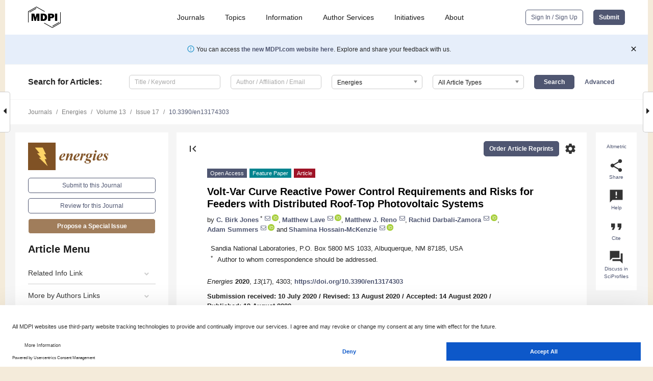

--- FILE ---
content_type: text/html; charset=UTF-8
request_url: https://www.mdpi.com/1996-1073/13/17/4303
body_size: 74286
content:


<!DOCTYPE html>
<html lang="en" xmlns:og="http://ogp.me/ns#" xmlns:fb="https://www.facebook.com/2008/fbml">
    <head>
        <meta charset="utf-8">
        <meta http-equiv="X-UA-Compatible" content="IE=edge,chrome=1">
        <meta content="mdpi" name="sso-service" />
                             <meta content="width=device-width, initial-scale=1.0" name="viewport" />        
                <title>Volt-Var Curve Reactive Power Control Requirements and Risks for Feeders with Distributed Roof-Top Photovoltaic Systems</title><link rel="stylesheet" href="https://pub.mdpi-res.com/assets/css/font-awesome.min.css?eb190a3a77e5e1ee?1768564054">
        <link rel="stylesheet" href="https://pub.mdpi-res.com/assets/css/jquery.multiselect.css?f56c135cbf4d1483?1768564054">
        <link rel="stylesheet" href="https://pub.mdpi-res.com/assets/css/chosen.min.css?d7ca5ca9441ef9e1?1768564054">

                    <link rel="stylesheet" href="https://pub.mdpi-res.com/assets/css/main2.css?811c15039ec4533e?1768564054">
        
                <link rel="mask-icon" href="https://pub.mdpi-res.com/img/mask-icon-128.svg?c1c7eca266cd7013?1768564054" color="#4f5671">
        <link rel="apple-touch-icon" sizes="180x180" href="https://pub.mdpi-res.com/icon/apple-touch-icon-180x180.png?1768564054">
        <link rel="apple-touch-icon" sizes="152x152" href="https://pub.mdpi-res.com/icon/apple-touch-icon-152x152.png?1768564054">
        <link rel="apple-touch-icon" sizes="144x144" href="https://pub.mdpi-res.com/icon/apple-touch-icon-144x144.png?1768564054">
        <link rel="apple-touch-icon" sizes="120x120" href="https://pub.mdpi-res.com/icon/apple-touch-icon-120x120.png?1768564054">
        <link rel="apple-touch-icon" sizes="114x114" href="https://pub.mdpi-res.com/icon/apple-touch-icon-114x114.png?1768564054">
        <link rel="apple-touch-icon" sizes="76x76"   href="https://pub.mdpi-res.com/icon/apple-touch-icon-76x76.png?1768564054">
        <link rel="apple-touch-icon" sizes="72x72"   href="https://pub.mdpi-res.com/icon/apple-touch-icon-72x72.png?1768564054">
        <link rel="apple-touch-icon" sizes="57x57"   href="https://pub.mdpi-res.com/icon/apple-touch-icon-57x57.png?1768564054">
        <link rel="apple-touch-icon"                 href="https://pub.mdpi-res.com/icon/apple-touch-icon-57x57.png?1768564054">
        <link rel="apple-touch-icon-precomposed"     href="https://pub.mdpi-res.com/icon/apple-touch-icon-57x57.png?1768564054">
                        <link rel="manifest" href="/manifest.json">
        <meta name="theme-color" content="#ffffff">
        <meta name="application-name" content="&nbsp;"/>

            <link rel="apple-touch-startup-image" href="https://pub.mdpi-res.com/img/journals/energies-logo-sq.png?abaff436c8535447">
    <link rel="apple-touch-icon" href="https://pub.mdpi-res.com/img/journals/energies-logo-sq.png?abaff436c8535447">
    <meta name="msapplication-TileImage" content="https://pub.mdpi-res.com/img/journals/energies-logo-sq.png?abaff436c8535447">

            <link rel="stylesheet" href="https://pub.mdpi-res.com/assets/css/jquery-ui-1.10.4.custom.min.css?80647d88647bf347?1768564054">
    <link rel="stylesheet" href="https://pub.mdpi-res.com/assets/css/magnific-popup.min.css?04d343e036f8eecd?1768564054">
    <link rel="stylesheet" href="https://pub.mdpi-res.com/assets/css/xml2html/article-html.css?b5ed6c65b8b7ceb9?1768564054">
            
    <style>

h2, #abstract .related_suggestion_title {
    }

.batch_articles a {
    color: #000;
}

    a, .batch_articles .authors a, a:focus, a:hover, a:active, .batch_articles a:focus, .batch_articles a:hover, li.side-menu-li a {
            }

    span.label a {
        color: #fff;
    }

    #main-content a.title-link:hover,
    #main-content a.title-link:focus,
    #main-content div.generic-item a.title-link:hover,
    #main-content div.generic-item a.title-link:focus {
            }

    #main-content #middle-column .generic-item.article-item a.title-link:hover,
    #main-content #middle-column .generic-item.article-item a.title-link:focus {
            }

    .art-authors a.toEncode {
        color: #333;
        font-weight: 700;
    }

    #main-content #middle-column ul li::before {
            }

    .accordion-navigation.active a.accordion__title,
    .accordion-navigation.active a.accordion__title::after {
            }

    .accordion-navigation li:hover::before,
    .accordion-navigation li:hover a,
    .accordion-navigation li:focus a {
            }

    .relative-size-container .relative-size-image .relative-size {
            }

    .middle-column__help__fixed a:hover i,
            }

    input[type="checkbox"]:checked:after {
            }

    input[type="checkbox"]:not(:disabled):hover:before {
            }

    #main-content .bolded-text {
            }


#main-content .hypothesis-count-container {
    }

#main-content .hypothesis-count-container:before {
    }

.full-size-menu ul li.menu-item .dropdown-wrapper {
    }

.full-size-menu ul li.menu-item > a.open::after {
    }

#title-story .title-story-orbit .orbit-caption {
    #background: url('/img/design/000000_background.png') !important;
    background: url('/img/design/ffffff_background.png') !important;
    color: rgb(51, 51, 51) !important;
}

#main-content .content__container__orbit {
    background-color: #000 !important;
}

#main-content .content__container__journal {
        color: #fff;
}

.html-article-menu .row span {
    }

.html-article-menu .row span.active {
    }

.accordion-navigation__journal .side-menu-li.active::before,
.accordion-navigation__journal .side-menu-li.active a {
    color: rgba(128,82,37,0.75) !important;
    font-weight: 700;
}

.accordion-navigation__journal .side-menu-li:hover::before ,
.accordion-navigation__journal .side-menu-li:hover a {
    color: rgba(128,82,37,0.75) !important;
    }

.side-menu-ul li.active a, .side-menu-ul li.active, .side-menu-ul li.active::before {
    color: rgba(128,82,37,0.75) !important;
}

.side-menu-ul li.active a {
    }

.result-selected, .active-result.highlighted, .active-result:hover,
.result-selected, .active-result.highlighted, .active-result:focus {
        }

.search-container.search-container__default-scheme {
    }

nav.tab-bar .open-small-search.active:after {
    }

.search-container.search-container__default-scheme .custom-accordion-for-small-screen-link::after {
    color: #fff;
}

@media only screen and (max-width: 50em) {
    #main-content .content__container.journal-info {
        color: #fff;
            }

    #main-content .content__container.journal-info a {
        color: #fff;
    }
} 

.button.button--color {
        }

.button.button--color:hover,
.button.button--color:focus {
            }

.button.button--color-journal {
    position: relative;
    background-color: rgba(128,82,37,0.75);
    border-color: #fff;
    color: #fff !important;
}

.button.button--color-journal:hover::before {
    content: '';
    position: absolute;
    top: 0;
    left: 0;
    height: 100%;
    width: 100%;
    background-color: #ffffff;
    opacity: 0.2;
}

.button.button--color-journal:visited,
.button.button--color-journal:hover,
.button.button--color-journal:focus {
    background-color: rgba(128,82,37,0.75);
    border-color: #fff;
    color: #fff !important;
}

.button.button--color path {
    }

.button.button--color:hover path {
    fill: #fff;
}

#main-content #search-refinements .ui-slider-horizontal .ui-slider-range {
    }

.breadcrumb__element:last-of-type a {
    }

#main-header {
    }

#full-size-menu .top-bar, #full-size-menu li.menu-item span.user-email {
    }

.top-bar-section li:not(.has-form) a:not(.button) {
    }

#full-size-menu li.menu-item .dropdown-wrapper li a:hover {
    }

#full-size-menu li.menu-item a:hover, #full-size-menu li.menu.item a:focus, nav.tab-bar a:hover {
    }
#full-size-menu li.menu.item a:active, #full-size-menu li.menu.item a.active {
    }

#full-size-menu li.menu-item a.open-mega-menu.active, #full-size-menu li.menu-item div.mega-menu, a.open-mega-menu.active {
        }

#full-size-menu li.menu-item div.mega-menu li, #full-size-menu li.menu-item div.mega-menu a {
            border-color: #9a9a9a;
}

div.type-section h2 {
                font-size: 20px;
    line-height: 26px;
    font-weight: 300;
}

div.type-section h3 {
    margin-left: 15px;
    margin-bottom: 0px;
    font-weight: 300;
}

.journal-tabs .tab-title.active a {
            }

</style>
    <link rel="stylesheet" href="https://pub.mdpi-res.com/assets/css/slick.css?f38b2db10e01b157?1768564054">

                
    <meta name="title" content="Volt-Var Curve Reactive Power Control Requirements and Risks for Feeders with Distributed Roof-Top Photovoltaic Systems">
    <meta name="description" content="The benefits and risks associated with Volt-Var Curve (VVC) control for management of voltages in electric feeders with distributed, roof-top photovoltaic (PV) can be defined using a stochastic hosting capacity analysis methodology. Although past work showed that a PV inverter&rsquo;s reactive power can improve grid voltages for large PV installations, this study adds to the past research by evaluating the control method&rsquo;s impact (both good and bad) when deployed throughout the feeder within small, distributed PV systems. The stochastic hosting capacity simulation effort iterated through hundreds of load and PV generation scenarios and various control types. The simulations also tested the impact of VVCs with tampered settings to understand the potential risks associated with a cyber-attack on all of the PV inverters scattered throughout a feeder. The simulation effort found that the VVC can have an insignificant role in managing the voltage when deployed in distributed roof-top PV inverters. This type of integration strategy will result in little to no harm when subjected to a successful cyber-attack that alters the VVC settings." >
    <link rel="image_src" href="https://pub.mdpi-res.com/img/journals/energies-logo.png?abaff436c8535447" >
    <meta name="dc.title" content="Volt-Var Curve Reactive Power Control Requirements and Risks for Feeders with Distributed Roof-Top Photovoltaic Systems">

    <meta name="dc.creator" content="C. Birk Jones">
    <meta name="dc.creator" content="Matthew Lave">
    <meta name="dc.creator" content="Matthew J. Reno">
    <meta name="dc.creator" content="Rachid Darbali-Zamora">
    <meta name="dc.creator" content="Adam Summers">
    <meta name="dc.creator" content="Shamina Hossain-McKenzie">
    
    <meta name="dc.type" content="Article">
    <meta name="dc.source" content="Energies 2020, Vol. 13, Page 4303">
    <meta name="dc.date" content="2020-08-19">
    <meta name ="dc.identifier" content="10.3390/en13174303">
    
    <meta name="dc.publisher" content="Multidisciplinary Digital Publishing Institute">
    <meta name="dc.rights" content="http://creativecommons.org/licenses/by/3.0/">
    <meta name="dc.format" content="application/pdf" >
    <meta name="dc.language" content="en" >
    <meta name="dc.description" content="The benefits and risks associated with Volt-Var Curve (VVC) control for management of voltages in electric feeders with distributed, roof-top photovoltaic (PV) can be defined using a stochastic hosting capacity analysis methodology. Although past work showed that a PV inverter&rsquo;s reactive power can improve grid voltages for large PV installations, this study adds to the past research by evaluating the control method&rsquo;s impact (both good and bad) when deployed throughout the feeder within small, distributed PV systems. The stochastic hosting capacity simulation effort iterated through hundreds of load and PV generation scenarios and various control types. The simulations also tested the impact of VVCs with tampered settings to understand the potential risks associated with a cyber-attack on all of the PV inverters scattered throughout a feeder. The simulation effort found that the VVC can have an insignificant role in managing the voltage when deployed in distributed roof-top PV inverters. This type of integration strategy will result in little to no harm when subjected to a successful cyber-attack that alters the VVC settings." >

    <meta name="dc.subject" content="hosting capacity" >
    <meta name="dc.subject" content="volt-var curve" >
    <meta name="dc.subject" content="photovoltaic" >
    <meta name="dc.subject" content="voltage management" >
    <meta name="dc.subject" content="electric feeder" >
    
    <meta name ="prism.issn" content="1996-1073">
    <meta name ="prism.publicationName" content="Energies">
    <meta name ="prism.publicationDate" content="2020-08-19">
    <meta name ="prism.section" content="Article" >

            <meta name ="prism.volume" content="13">
        <meta name ="prism.number" content="17">
        <meta name ="prism.startingPage" content="4303" >

            
    <meta name="citation_issn" content="1996-1073">
    <meta name="citation_journal_title" content="Energies">
    <meta name="citation_publisher" content="Multidisciplinary Digital Publishing Institute">
    <meta name="citation_title" content="Volt-Var Curve Reactive Power Control Requirements and Risks for Feeders with Distributed Roof-Top Photovoltaic Systems">
    <meta name="citation_publication_date" content="2020/1">
    <meta name="citation_online_date" content="2020/08/19">

            <meta name="citation_volume" content="13">
        <meta name="citation_issue" content="17">
        <meta name="citation_firstpage" content="4303">

            
    <meta name="citation_author" content="Jones, C. Birk">
    <meta name="citation_author" content="Lave, Matthew">
    <meta name="citation_author" content="Reno, Matthew J.">
    <meta name="citation_author" content="Darbali-Zamora, Rachid">
    <meta name="citation_author" content="Summers, Adam">
    <meta name="citation_author" content="Hossain-McKenzie, Shamina">
    
    <meta name="citation_doi" content="10.3390/en13174303">
    
    <meta name="citation_id" content="mdpi-en13174303">
    <meta name="citation_abstract_html_url" content="https://www.mdpi.com/1996-1073/13/17/4303">

    <meta name="citation_pdf_url" content="https://www.mdpi.com/1996-1073/13/17/4303/pdf?version=1597886892">
    <link rel="alternate" type="application/pdf" title="PDF Full-Text" href="https://www.mdpi.com/1996-1073/13/17/4303/pdf?version=1597886892">
    <meta name="fulltext_pdf" content="https://www.mdpi.com/1996-1073/13/17/4303/pdf?version=1597886892">
    
    <meta name="citation_fulltext_html_url" content="https://www.mdpi.com/1996-1073/13/17/4303/htm">
    <link rel="alternate" type="text/html" title="HTML Full-Text" href="https://www.mdpi.com/1996-1073/13/17/4303/htm">
    <meta name="fulltext_html" content="https://www.mdpi.com/1996-1073/13/17/4303/htm">
    
    <link rel="alternate" type="text/xml" title="XML Full-Text" href="https://www.mdpi.com/1996-1073/13/17/4303/xml">
    <meta name="fulltext_xml" content="https://www.mdpi.com/1996-1073/13/17/4303/xml">
    <meta name="citation_xml_url" content="https://www.mdpi.com/1996-1073/13/17/4303/xml">
    
    <meta name="twitter:card" content="summary" />
    <meta name="twitter:site" content="@MDPIOpenAccess" />
    <meta name="twitter:image" content="https://pub.mdpi-res.com/img/journals/energies-logo-social.png?abaff436c8535447" />

    <meta property="fb:app_id" content="131189377574"/>
    <meta property="og:site_name" content="MDPI"/>
    <meta property="og:type" content="article"/>
    <meta property="og:url" content="https://www.mdpi.com/1996-1073/13/17/4303" />
    <meta property="og:title" content="Volt-Var Curve Reactive Power Control Requirements and Risks for Feeders with Distributed Roof-Top Photovoltaic Systems" />
    <meta property="og:description" content="The benefits and risks associated with Volt-Var Curve (VVC) control for management of voltages in electric feeders with distributed, roof-top photovoltaic (PV) can be defined using a stochastic hosting capacity analysis methodology. Although past work showed that a PV inverter&rsquo;s reactive power can improve grid voltages for large PV installations, this study adds to the past research by evaluating the control method&rsquo;s impact (both good and bad) when deployed throughout the feeder within small, distributed PV systems. The stochastic hosting capacity simulation effort iterated through hundreds of load and PV generation scenarios and various control types. The simulations also tested the impact of VVCs with tampered settings to understand the potential risks associated with a cyber-attack on all of the PV inverters scattered throughout a feeder. The simulation effort found that the VVC can have an insignificant role in managing the voltage when deployed in distributed roof-top PV inverters. This type of integration strategy will result in little to no harm when subjected to a successful cyber-attack that alters the VVC settings." />
    <meta property="og:image" content="https://pub.mdpi-res.com/energies/energies-13-04303/article_deploy/html/images/energies-13-04303-g001-550.jpg?1597886992" />
                <link rel="alternate" type="application/rss+xml" title="MDPI Publishing - Latest articles" href="https://www.mdpi.com/rss">
                
        <meta name="google-site-verification" content="PxTlsg7z2S00aHroktQd57fxygEjMiNHydKn3txhvwY">
        <meta name="facebook-domain-verification" content="mcoq8dtq6sb2hf7z29j8w515jjoof7" />

                <script id="usercentrics-cmp" src="https://web.cmp.usercentrics.eu/ui/loader.js" data-ruleset-id="PbAnaGk92sB5Cc" async></script>
        
        <!--[if lt IE 9]>
            <script>var browserIe8 = true;</script>
            <link rel="stylesheet" href="https://pub.mdpi-res.com/assets/css/ie8foundationfix.css?50273beac949cbf0?1768564054">
            <script src="//html5shiv.googlecode.com/svn/trunk/html5.js"></script>
            <script src="//cdnjs.cloudflare.com/ajax/libs/html5shiv/3.6.2/html5shiv.js"></script>
            <script src="//s3.amazonaws.com/nwapi/nwmatcher/nwmatcher-1.2.5-min.js"></script>
            <script src="//html5base.googlecode.com/svn-history/r38/trunk/js/selectivizr-1.0.3b.js"></script>
            <script src="//cdnjs.cloudflare.com/ajax/libs/respond.js/1.1.0/respond.min.js"></script>
            <script src="https://pub.mdpi-res.com/assets/js/ie8/ie8patch.js?9e1d3c689a0471df?1768564054"></script>
            <script src="https://pub.mdpi-res.com/assets/js/ie8/rem.min.js?94b62787dcd6d2f2?1768564054"></script>            
                                                        <![endif]-->

                    <script>
                window.dataLayer = window.dataLayer || [];
                function gtag() { dataLayer.push(arguments); }
                gtag('consent', 'default', {
                    'ad_user_data': 'denied',
                    'ad_personalization': 'denied',
                    'ad_storage': 'denied',
                    'analytics_storage': 'denied',
                    'wait_for_update': 500,
                });
                dataLayer.push({'gtm.start': new Date().getTime(), 'event': 'gtm.js'});

                            </script>

            <script>
                (function(w,d,s,l,i){w[l]=w[l]||[];w[l].push({'gtm.start':
                new Date().getTime(),event:'gtm.js'});var f=d.getElementsByTagName(s)[0],
                j=d.createElement(s),dl=l!='dataLayer'?'&l='+l:'';j.async=true;j.src=
                'https://www.googletagmanager.com/gtm.js?id='+i+dl;f.parentNode.insertBefore(j,f);
                })(window,document,'script','dataLayer','GTM-WPK7SW5');
            </script>

                        
                              <script>!function(e){var n="https://s.go-mpulse.net/boomerang/";if("True"=="True")e.BOOMR_config=e.BOOMR_config||{},e.BOOMR_config.PageParams=e.BOOMR_config.PageParams||{},e.BOOMR_config.PageParams.pci=!0,n="https://s2.go-mpulse.net/boomerang/";if(window.BOOMR_API_key="4MGA4-E5JH8-79LAG-STF7X-79Z92",function(){function e(){if(!o){var e=document.createElement("script");e.id="boomr-scr-as",e.src=window.BOOMR.url,e.async=!0,i.parentNode.appendChild(e),o=!0}}function t(e){o=!0;var n,t,a,r,d=document,O=window;if(window.BOOMR.snippetMethod=e?"if":"i",t=function(e,n){var t=d.createElement("script");t.id=n||"boomr-if-as",t.src=window.BOOMR.url,BOOMR_lstart=(new Date).getTime(),e=e||d.body,e.appendChild(t)},!window.addEventListener&&window.attachEvent&&navigator.userAgent.match(/MSIE [67]\./))return window.BOOMR.snippetMethod="s",void t(i.parentNode,"boomr-async");a=document.createElement("IFRAME"),a.src="about:blank",a.title="",a.role="presentation",a.loading="eager",r=(a.frameElement||a).style,r.width=0,r.height=0,r.border=0,r.display="none",i.parentNode.appendChild(a);try{O=a.contentWindow,d=O.document.open()}catch(_){n=document.domain,a.src="javascript:var d=document.open();d.domain='"+n+"';void(0);",O=a.contentWindow,d=O.document.open()}if(n)d._boomrl=function(){this.domain=n,t()},d.write("<bo"+"dy onload='document._boomrl();'>");else if(O._boomrl=function(){t()},O.addEventListener)O.addEventListener("load",O._boomrl,!1);else if(O.attachEvent)O.attachEvent("onload",O._boomrl);d.close()}function a(e){window.BOOMR_onload=e&&e.timeStamp||(new Date).getTime()}if(!window.BOOMR||!window.BOOMR.version&&!window.BOOMR.snippetExecuted){window.BOOMR=window.BOOMR||{},window.BOOMR.snippetStart=(new Date).getTime(),window.BOOMR.snippetExecuted=!0,window.BOOMR.snippetVersion=12,window.BOOMR.url=n+"4MGA4-E5JH8-79LAG-STF7X-79Z92";var i=document.currentScript||document.getElementsByTagName("script")[0],o=!1,r=document.createElement("link");if(r.relList&&"function"==typeof r.relList.supports&&r.relList.supports("preload")&&"as"in r)window.BOOMR.snippetMethod="p",r.href=window.BOOMR.url,r.rel="preload",r.as="script",r.addEventListener("load",e),r.addEventListener("error",function(){t(!0)}),setTimeout(function(){if(!o)t(!0)},3e3),BOOMR_lstart=(new Date).getTime(),i.parentNode.appendChild(r);else t(!1);if(window.addEventListener)window.addEventListener("load",a,!1);else if(window.attachEvent)window.attachEvent("onload",a)}}(),"".length>0)if(e&&"performance"in e&&e.performance&&"function"==typeof e.performance.setResourceTimingBufferSize)e.performance.setResourceTimingBufferSize();!function(){if(BOOMR=e.BOOMR||{},BOOMR.plugins=BOOMR.plugins||{},!BOOMR.plugins.AK){var n=""=="true"?1:0,t="",a="ck6mtxqxzvmy62lmntza-f-da2ef3da3-clientnsv4-s.akamaihd.net",i="false"=="true"?2:1,o={"ak.v":"39","ak.cp":"1774948","ak.ai":parseInt("1155516",10),"ak.ol":"0","ak.cr":9,"ak.ipv":4,"ak.proto":"h2","ak.rid":"dc7329b","ak.r":38938,"ak.a2":n,"ak.m":"dscb","ak.n":"essl","ak.bpcip":"18.188.201.0","ak.cport":43768,"ak.gh":"23.55.170.143","ak.quicv":"","ak.tlsv":"tls1.3","ak.0rtt":"","ak.0rtt.ed":"","ak.csrc":"-","ak.acc":"","ak.t":"1768713458","ak.ak":"hOBiQwZUYzCg5VSAfCLimQ==X9QVT3xAabWmHyR8eI0BDMjjCtmnknsc5uhcs8gMHp5PPs8uDABPQSlPgxlMiS4O8tg4J0emcjwRPRlV5tLHS6sN0osP+afkHACLeBFK6pHAk/3gKw4V5CmBLTphcdMYzVLCEi9kSf2rPkHfUgAuagicRc1lvHALOefRss96dgmwL/j3yvmCCGnJNs1U0hKU8zSqjyxF8Nolahe9BuQ3gKiQTeNzuEvAoWh2HTS6NRQIwkmxb4QfOWGXA8bmPLVANd+xh9TecT7dPt8gW20aU8ANOl7pXZBwM3irwC1NWb1+LJHedcx1eFHqc9Vbw+l+TAEWQGV5L+o2lO8LUpOVyUzimz/q9Us5/OZ0F6szm+yfb07p6aaqghvKzh9bYbUYggk4+rC1QSVppejlZdMfVoj6ksbxK4Zt82evGlHRCUo=","ak.pv":"21","ak.dpoabenc":"","ak.tf":i};if(""!==t)o["ak.ruds"]=t;var r={i:!1,av:function(n){var t="http.initiator";if(n&&(!n[t]||"spa_hard"===n[t]))o["ak.feo"]=void 0!==e.aFeoApplied?1:0,BOOMR.addVar(o)},rv:function(){var e=["ak.bpcip","ak.cport","ak.cr","ak.csrc","ak.gh","ak.ipv","ak.m","ak.n","ak.ol","ak.proto","ak.quicv","ak.tlsv","ak.0rtt","ak.0rtt.ed","ak.r","ak.acc","ak.t","ak.tf"];BOOMR.removeVar(e)}};BOOMR.plugins.AK={akVars:o,akDNSPreFetchDomain:a,init:function(){if(!r.i){var e=BOOMR.subscribe;e("before_beacon",r.av,null,null),e("onbeacon",r.rv,null,null),r.i=!0}return this},is_complete:function(){return!0}}}}()}(window);</script></head>

    <body>
         
                		        	        		        	
		<div class="direction direction_right" id="small_right" style="border-right-width: 0px; padding:0;">
        <i class="fa fa-caret-right fa-2x"></i>
    </div>

	<div class="big_direction direction_right" id="big_right" style="border-right-width: 0px;">
				<div style="text-align: right;">
									Next Article in Journal<br>
				<div><a href="/1996-1073/13/17/4301">Inrush Current Control of High Power Density DC–DC Converter</a></div>
					 			 		Next Article in Special Issue<br>
		 		<div><a href="/1996-1073/13/18/4612">The Influence of Weather Conditions on the Optimal Setting of Photovoltaic Thermal Hybrid Solar Collectors—A Case Study</a></div>
		 		 		 	</div>
	</div>
	
		<div class="direction" id="small_left" style="border-left-width: 0px">
        <i class="fa fa-caret-left fa-2x"></i>
    </div>
	<div class="big_direction" id="big_left" style="border-left-width: 0px;">
				<div>
									Previous Article in Journal<br>
				<div><a href="/1996-1073/13/17/4294">Evaluation of Suitable Areas to Introduce a Closed-Loop Ground Source Heat Pump System in the Case of a Standard Japanese Detached Residence</a></div>
					 			 		Previous Article in Special Issue<br>
		 		<div><a href="/1996-1073/13/15/3906">A Photovoltaic Power Curtailment Method for Operation on Both Sides of the Power-Voltage Curve</a></div>
		 			 	 	</div>
	</div>
	    <div style="clear: both;"></div>

                    
<div id="menuModal" class="reveal-modal reveal-modal-new reveal-modal-menu" aria-hidden="true" data-reveal role="dialog">
    <div class="menu-container">
        <div class="UI_NavMenu">
            


<div class="content__container " >
    <div class="custom-accordion-for-small-screen-link " >
                            <h2>Journals</h2>
                    </div>

    <div class="target-item custom-accordion-for-small-screen-content show-for-medium-up">
                            <div class="menu-container__links">
                        <div style="width: 100%; float: left;">
                            <a href="/about/journals">Active Journals</a>
                            <a href="/about/journalfinder">Find a Journal</a>
                            <a href="/about/journals/proposal">Journal Proposal</a>
                            <a href="/about/proceedings">Proceedings Series</a>
                        </div>
                    </div>
                    </div>
</div>

            <a href="/topics">
                <h2>Topics</h2>
            </a>

            


<div class="content__container " >
    <div class="custom-accordion-for-small-screen-link " >
                            <h2>Information</h2>
                    </div>

    <div class="target-item custom-accordion-for-small-screen-content show-for-medium-up">
                            <div class="menu-container__links">
                        <div style="width: 100%; max-width: 200px; float: left;">
                            <a href="/authors">For Authors</a>
                            <a href="/reviewers">For Reviewers</a>
                            <a href="/editors">For Editors</a>
                            <a href="/librarians">For Librarians</a>
                            <a href="/publishing_services">For Publishers</a>
                            <a href="/societies">For Societies</a>
                            <a href="/conference_organizers">For Conference Organizers</a>
                        </div>
                        <div style="width: 100%; max-width: 250px; float: left;">
                            <a href="/openaccess">Open Access Policy</a>
                            <a href="/ioap">Institutional Open Access Program</a>
                            <a href="/special_issues_guidelines">Special Issues Guidelines</a>
                            <a href="/editorial_process">Editorial Process</a>
                            <a href="/ethics">Research and Publication Ethics</a>
                            <a href="/apc">Article Processing Charges</a>
                            <a href="/awards">Awards</a>
                            <a href="/testimonials">Testimonials</a>
                        </div>
                    </div>
                    </div>
</div>

            <a href="/authors/english">
                <h2>Author Services</h2>
            </a>

            


<div class="content__container " >
    <div class="custom-accordion-for-small-screen-link " >
                            <h2>Initiatives</h2>
                    </div>

    <div class="target-item custom-accordion-for-small-screen-content show-for-medium-up">
                            <div class="menu-container__links">
                        <div style="width: 100%; float: left;">
                            <a href="https://sciforum.net" target="_blank" rel="noopener noreferrer">Sciforum</a>
                            <a href="https://www.mdpi.com/books" target="_blank" rel="noopener noreferrer">MDPI Books</a>
                            <a href="https://www.preprints.org" target="_blank" rel="noopener noreferrer">Preprints.org</a>
                            <a href="https://www.scilit.com" target="_blank" rel="noopener noreferrer">Scilit</a>
                            <a href="https://sciprofiles.com" target="_blank" rel="noopener noreferrer">SciProfiles</a>
                            <a href="https://encyclopedia.pub" target="_blank" rel="noopener noreferrer">Encyclopedia</a>
                            <a href="https://jams.pub" target="_blank" rel="noopener noreferrer">JAMS</a>
                            <a href="/about/proceedings">Proceedings Series</a>
                        </div>
                    </div>
                    </div>
</div>

            


<div class="content__container " >
    <div class="custom-accordion-for-small-screen-link " >
                            <h2>About</h2>
                    </div>

    <div class="target-item custom-accordion-for-small-screen-content show-for-medium-up">
                            <div class="menu-container__links">
                        <div style="width: 100%; float: left;">
                            <a href="/about">Overview</a>
                            <a href="/about/contact">Contact</a>
                            <a href="https://careers.mdpi.com" target="_blank" rel="noopener noreferrer">Careers</a>
                            <a href="/about/announcements">News</a>
                            <a href="/about/press">Press</a>
                            <a href="http://blog.mdpi.com/" target="_blank" rel="noopener noreferrer">Blog</a>
                        </div>
                    </div>
                    </div>
</div>
        </div>

        <div class="menu-container__buttons">
                            <a class="button UA_SignInUpButton" href="/user/login">Sign In / Sign Up</a>
                    </div>
    </div>
</div>

                
<div id="captchaModal" class="reveal-modal reveal-modal-new reveal-modal-new--small" data-reveal aria-label="Captcha" aria-hidden="true" role="dialog"></div>
        
<div id="actionDisabledModal" class="reveal-modal" data-reveal aria-labelledby="actionDisableModalTitle" aria-hidden="true" role="dialog" style="width: 300px;">
    <h2 id="actionDisableModalTitle">Notice</h2>
    <form action="/email/captcha" method="post" id="emailCaptchaForm">
        <div class="row">
            <div id="js-action-disabled-modal-text" class="small-12 columns">
            </div>
            
            <div id="js-action-disabled-modal-submit" class="small-12 columns" style="margin-top: 10px; display: none;">
                You can make submissions to other journals 
                <a href="https://susy.mdpi.com/user/manuscripts/upload">here</a>.
            </div>
        </div>
    </form>
    <a class="close-reveal-modal" aria-label="Close">
        <i class="material-icons">clear</i>
    </a>
</div>
        
<div id="rssNotificationModal" class="reveal-modal reveal-modal-new" data-reveal aria-labelledby="rssNotificationModalTitle" aria-hidden="true" role="dialog">
    <div class="row">
        <div class="small-12 columns">
            <h2 id="rssNotificationModalTitle">Notice</h2>
            <p>
                You are accessing a machine-readable page. In order to be human-readable, please install an RSS reader.
            </p>
        </div>
    </div>
    <div class="row">
        <div class="small-12 columns">
            <a class="button button--color js-rss-notification-confirm">Continue</a>
            <a class="button button--grey" onclick="$(this).closest('.reveal-modal').find('.close-reveal-modal').click(); return false;">Cancel</a>
        </div>
    </div>
    <a class="close-reveal-modal" aria-label="Close">
        <i class="material-icons">clear</i>
    </a>
</div>
        
<div id="drop-article-label-openaccess" class="f-dropdown medium" data-dropdown-content aria-hidden="true" tabindex="-1">
    <p>
        All articles published by MDPI are made immediately available worldwide under an open access license. No special 
        permission is required to reuse all or part of the article published by MDPI, including figures and tables. For 
        articles published under an open access Creative Common CC BY license, any part of the article may be reused without 
        permission provided that the original article is clearly cited. For more information, please refer to
        <a href="https://www.mdpi.com/openaccess">https://www.mdpi.com/openaccess</a>.
    </p>
</div>

<div id="drop-article-label-feature" class="f-dropdown medium" data-dropdown-content aria-hidden="true" tabindex="-1">
    <p>
        Feature papers represent the most advanced research with significant potential for high impact in the field. A Feature 
        Paper should be a substantial original Article that involves several techniques or approaches, provides an outlook for 
        future research directions and describes possible research applications.
    </p>

    <p>
        Feature papers are submitted upon individual invitation or recommendation by the scientific editors and must receive 
        positive feedback from the reviewers.
    </p>
</div>

<div id="drop-article-label-choice" class="f-dropdown medium" data-dropdown-content aria-hidden="true" tabindex="-1">
    <p>
        Editor’s Choice articles are based on recommendations by the scientific editors of MDPI journals from around the world. 
        Editors select a small number of articles recently published in the journal that they believe will be particularly 
        interesting to readers, or important in the respective research area. The aim is to provide a snapshot of some of the 
        most exciting work published in the various research areas of the journal.

        <div style="margin-top: -10px;">
            <div id="drop-article-label-choice-journal-link" style="display: none; margin-top: -10px; padding-top: 10px;">
            </div>
        </div>
    </p>
</div>

<div id="drop-article-label-resubmission" class="f-dropdown medium" data-dropdown-content aria-hidden="true" tabindex="-1">
    <p>
        Original Submission Date Received: <span id="drop-article-label-resubmission-date"></span>.
    </p>
</div>

                <div id="container">
                        
                <noscript>
                    <div id="no-javascript">
                        You seem to have javascript disabled. Please note that many of the page functionalities won't work as expected without javascript enabled.
                    </div>
                </noscript>

                <div class="fixed">
                    <nav class="tab-bar show-for-medium-down">
                        <div class="row full-width collapse">
                            <div class="medium-3 small-4 columns">
                                <a href="/">
                                    <img class="full-size-menu__mdpi-logo" src="https://pub.mdpi-res.com/img/design/mdpi-pub-logo-black-small1.svg?da3a8dcae975a41c?1768564054" style="width: 64px;" title="MDPI Open Access Journals">
                                </a>
                            </div>
                            <div class="medium-3 small-4 columns right-aligned">
                                <div class="show-for-medium-down">
                                    <a href="#" style="display: none;">
                                        <i class="material-icons" onclick="$('#menuModal').foundation('reveal', 'close'); return false;">clear</i>
                                    </a>

                                    <a class="js-toggle-desktop-layout-link" title="Toggle desktop layout" style="display: none;" href="/toggle_desktop_layout_cookie">
                                        <i class="material-icons">zoom_out_map</i>
                                    </a>

                                                                            <a href="#" class="js-open-small-search open-small-search">
                                            <i class="material-icons show-for-small only">search</i>
                                        </a>
                                    
                                    <a title="MDPI main page" class="js-open-menu" data-reveal-id="menuModal" href="#">
                                        <i class="material-icons">menu</i>
                                    </a>
                                </div>
                            </div>
                        </div>
                    </nav>                       	
                </div>
                
                <section class="main-section">
                    <header>
                        <div class="full-size-menu show-for-large-up">
                             
                                <div class="row full-width">
                                                                        <div class="large-1 columns">
                                        <a href="/">
                                            <img class="full-size-menu__mdpi-logo" src="https://pub.mdpi-res.com/img/design/mdpi-pub-logo-black-small1.svg?da3a8dcae975a41c?1768564054" title="MDPI Open Access Journals">
                                        </a>
                                    </div>

                                                                        <div class="large-8 columns text-right UI_NavMenu">
                                        <ul>
                                            <li class="menu-item"> 
                                                <a href="/about/journals" data-dropdown="journals-dropdown" aria-controls="journals-dropdown" aria-expanded="false" data-options="is_hover: true; hover_timeout: 200">Journals</a>

                                                <ul id="journals-dropdown" class="f-dropdown dropdown-wrapper dropdown-wrapper__small" data-dropdown-content aria-hidden="true" tabindex="-1">
                                                    <li>
                                                        <div class="row">
                                                            <div class="small-12 columns">
                                                                <ul>
                                                                    <li>
                                                                        <a href="/about/journals">
                                                                            Active Journals
                                                                        </a>
                                                                    </li>
                                                                    <li>
                                                                        <a href="/about/journalfinder">
                                                                            Find a Journal
                                                                        </a>
                                                                    </li>
                                                                    <li>
                                                                        <a href="/about/journals/proposal">
                                                                            Journal Proposal
                                                                        </a>
                                                                    </li>
                                                                    <li>
                                                                        <a href="/about/proceedings">
                                                                            Proceedings Series
                                                                        </a>
                                                                    </li>
                                                                </ul>
                                                            </div>
                                                        </div>
                                                    </li>
                                                </ul>
                                            </li>

                                            <li class="menu-item"> 
                                                <a href="/topics">Topics</a>
                                            </li>

                                            <li class="menu-item"> 
                                                <a href="/authors" data-dropdown="information-dropdown" aria-controls="information-dropdown" aria-expanded="false" data-options="is_hover:true; hover_timeout:200">Information</a>

                                                <ul id="information-dropdown" class="f-dropdown dropdown-wrapper" data-dropdown-content aria-hidden="true" tabindex="-1">
                                                    <li>
                                                        <div class="row">
                                                            <div class="small-5 columns right-border">
                                                                <ul>
                                                                    <li>
                                                                        <a href="/authors">For Authors</a>
                                                                    </li>
                                                                    <li>
                                                                        <a href="/reviewers">For Reviewers</a>
                                                                    </li>
                                                                    <li>
                                                                        <a href="/editors">For Editors</a>
                                                                    </li>
                                                                    <li>
                                                                        <a href="/librarians">For Librarians</a>
                                                                    </li>
                                                                    <li>
                                                                        <a href="/publishing_services">For Publishers</a>
                                                                    </li>
                                                                    <li>
                                                                        <a href="/societies">For Societies</a>
                                                                    </li>
                                                                    <li>
                                                                        <a href="/conference_organizers">For Conference Organizers</a>
                                                                    </li>
                                                                </ul>
                                                            </div>

                                                            <div class="small-7 columns">
                                                                <ul>
                                                                    <li>
                                                                        <a href="/openaccess">Open Access Policy</a>
                                                                    </li>
                                                                    <li>
                                                                        <a href="/ioap">Institutional Open Access Program</a>
                                                                    </li>
                                                                    <li>
                                                                        <a href="/special_issues_guidelines">Special Issues Guidelines</a>
                                                                    </li>
                                                                    <li>
                                                                        <a href="/editorial_process">Editorial Process</a>
                                                                    </li>
                                                                    <li>
                                                                        <a href="/ethics">Research and Publication Ethics</a>
                                                                    </li>
                                                                    <li>
                                                                        <a href="/apc">Article Processing Charges</a>
                                                                    </li>
                                                                    <li>
                                                                        <a href="/awards">Awards</a>
                                                                    </li>
                                                                    <li>
                                                                        <a href="/testimonials">Testimonials</a>
                                                                    </li>
                                                                </ul>
                                                            </div>
                                                        </div>
                                                    </li>
                                                </ul>
                                            </li>

                                            <li class="menu-item">
                                                <a href="/authors/english">Author Services</a>
                                            </li>

                                            <li class="menu-item"> 
                                                <a href="/about/initiatives" data-dropdown="initiatives-dropdown" aria-controls="initiatives-dropdown" aria-expanded="false" data-options="is_hover: true; hover_timeout: 200">Initiatives</a>

                                                <ul id="initiatives-dropdown" class="f-dropdown dropdown-wrapper dropdown-wrapper__small" data-dropdown-content aria-hidden="true" tabindex="-1">
                                                    <li>
                                                        <div class="row">
                                                            <div class="small-12 columns">
                                                                <ul>
                                                                    <li>
                                                                        <a href="https://sciforum.net" target="_blank" rel="noopener noreferrer">
                                                                                                                                                        Sciforum
                                                                        </a>
                                                                    </li>
                                                                    <li>
                                                                        <a href="https://www.mdpi.com/books" target="_blank" rel="noopener noreferrer">
                                                                                                                                                        MDPI Books
                                                                        </a>
                                                                    </li>
                                                                    <li>
                                                                        <a href="https://www.preprints.org" target="_blank" rel="noopener noreferrer">
                                                                                                                                                        Preprints.org
                                                                        </a>
                                                                    </li>
                                                                    <li>
                                                                        <a href="https://www.scilit.com" target="_blank" rel="noopener noreferrer">
                                                                                                                                                        Scilit
                                                                        </a>
                                                                    </li>
                                                                    <li>
                                                                        <a href="https://sciprofiles.com" target="_blank" rel="noopener noreferrer">
                                                                            SciProfiles
                                                                        </a>
                                                                    </li>
                                                                    <li>
                                                                        <a href="https://encyclopedia.pub" target="_blank" rel="noopener noreferrer">
                                                                                                                                                        Encyclopedia
                                                                        </a>
                                                                    </li>
                                                                    <li>
                                                                        <a href="https://jams.pub" target="_blank" rel="noopener noreferrer">
                                                                            JAMS
                                                                        </a>
                                                                    </li>
                                                                    <li>
                                                                        <a href="/about/proceedings">
                                                                            Proceedings Series
                                                                        </a>
                                                                    </li>
                                                                </ul>
                                                            </div>
                                                        </div>
                                                    </li>
                                                </ul>
                                            </li>

                                            <li class="menu-item"> 
                                                <a href="/about" data-dropdown="about-dropdown" aria-controls="about-dropdown" aria-expanded="false" data-options="is_hover: true; hover_timeout: 200">About</a>

                                                <ul id="about-dropdown" class="f-dropdown dropdown-wrapper dropdown-wrapper__small" data-dropdown-content aria-hidden="true" tabindex="-1">
                                                    <li>
                                                        <div class="row">
                                                            <div class="small-12 columns">
                                                                <ul>
                                                                    <li>
                                                                        <a href="/about">
                                                                            Overview
                                                                        </a>
                                                                    </li>
                                                                    <li>
                                                                        <a href="/about/contact">
                                                                            Contact
                                                                        </a>
                                                                    </li>
                                                                    <li>
                                                                        <a href="https://careers.mdpi.com" target="_blank" rel="noopener noreferrer">
                                                                            Careers
                                                                        </a>
                                                                    </li>
                                                                    <li> 
                                                                        <a href="/about/announcements">
                                                                            News
                                                                        </a>
                                                                    </li>
                                                                    <li> 
                                                                        <a href="/about/press">
                                                                            Press
                                                                        </a>
                                                                    </li>
                                                                    <li>
                                                                        <a href="http://blog.mdpi.com/" target="_blank" rel="noopener noreferrer">
                                                                            Blog
                                                                        </a>
                                                                    </li>
                                                                </ul>
                                                            </div>
                                                        </div>
                                                    </li>
                                                </ul>
                                            </li>

                                                                                    </ul>
                                    </div>

                                    <div class="large-3 columns text-right full-size-menu__buttons">
                                        <div>
                                                                                            <a class="button button--default-inversed UA_SignInUpButton" href="/user/login">Sign In / Sign Up</a>
                                            
                                                <a class="button button--default js-journal-active-only-link js-journal-active-only-submit-link UC_NavSubmitButton" href="            https://susy.mdpi.com/user/manuscripts/upload?journal=energies
    " data-disabledmessage="new submissions are not possible.">Submit</a>
                                        </div>
                                    </div>
                                </div>
                            </div>

                            <div class="row full-width new-website-link-banner" style="padding: 20px 50px 20px 20px; background-color: #E6EEFA; position: relative; display: none;">
                                <div class="small-12 columns" style="padding: 0; margin: 0; text-align: center;">
                                    <i class="material-icons" style="font-size: 16px; color: #2C9ACF; position: relative; top: -2px;">error_outline</i>
                                    You can access <a href="https://www.mdpi.com/redirect/new_site?return=/1996-1073/13/17/4303">the new MDPI.com website here</a>. Explore and share your feedback with us.
                                    <a href="#" class="new-website-link-banner-close"><i class="material-icons" style="font-size: 16px; color: #000000; position: absolute; right: -30px; top: 0px;">close</i></a>
                                </div>
                            </div>

                                                            <div class="header-divider">&nbsp;</div>
                            
                                                            <div class="search-container hide-for-small-down row search-container__homepage-scheme">
                                                                                                                        
















<form id="basic_search" style="background-color: inherit !important;" class="large-12 medium-12 columns " action="/search" method="get">

    <div class="row search-container__main-elements">
            
            <div class="large-2 medium-2 small-12 columns text-right1 small-only-text-left">
        <div class="show-for-medium-up">
            <div class="search-input-label">&nbsp;</div>
        </div>
            <span class="search-container__title">Search<span class="hide-for-medium"> for Articles</span><span class="hide-for-small">:</span></span>
    
    </div>


        <div class="custom-accordion-for-small-screen-content">
                
                <div class="large-2 medium-2 small-6 columns ">
        <div class="">
            <div class="search-input-label">Title / Keyword</div>
        </div>
                <input type="text" placeholder="Title / Keyword" id="q" tabindex="1" name="q" value="" />
    
    </div>


                
                <div class="large-2 medium-2 small-6 columns ">
        <div class="">
            <div class="search-input-label">Author / Affiliation / Email</div>
        </div>
                <input type="text" id="authors" placeholder="Author / Affiliation / Email" tabindex="2" name="authors" value="" />
    
    </div>


                
                <div class="large-2 medium-2 small-6 columns ">
        <div class="">
            <div class="search-input-label">Journal</div>
        </div>
                <select id="journal" tabindex="3" name="journal" class="chosen-select">
            <option value="">All Journals</option>
             
                        <option value="accountaudit" >
                                    Accounting and Auditing
                            </option>
             
                        <option value="acoustics" >
                                    Acoustics
                            </option>
             
                        <option value="amh" >
                                    Acta Microbiologica Hellenica (AMH)
                            </option>
             
                        <option value="actuators" >
                                    Actuators
                            </option>
             
                        <option value="adhesives" >
                                    Adhesives
                            </option>
             
                        <option value="admsci" >
                                    Administrative Sciences
                            </option>
             
                        <option value="adolescents" >
                                    Adolescents
                            </option>
             
                        <option value="arm" >
                                    Advances in Respiratory Medicine (ARM)
                            </option>
             
                        <option value="aerobiology" >
                                    Aerobiology
                            </option>
             
                        <option value="aerospace" >
                                    Aerospace
                            </option>
             
                        <option value="agriculture" >
                                    Agriculture
                            </option>
             
                        <option value="agriengineering" >
                                    AgriEngineering
                            </option>
             
                        <option value="agrochemicals" >
                                    Agrochemicals
                            </option>
             
                        <option value="agronomy" >
                                    Agronomy
                            </option>
             
                        <option value="ai" >
                                    AI
                            </option>
             
                        <option value="aichem" >
                                    AI Chemistry
                            </option>
             
                        <option value="aieng" >
                                    AI for Engineering
                            </option>
             
                        <option value="aieduc" >
                                    AI in Education
                            </option>
             
                        <option value="aimed" >
                                    AI in Medicine
                            </option>
             
                        <option value="aimater" >
                                    AI Materials
                            </option>
             
                        <option value="aisens" >
                                    AI Sensors
                            </option>
             
                        <option value="air" >
                                    Air
                            </option>
             
                        <option value="algorithms" >
                                    Algorithms
                            </option>
             
                        <option value="allergies" >
                                    Allergies
                            </option>
             
                        <option value="alloys" >
                                    Alloys
                            </option>
             
                        <option value="analog" >
                                    Analog
                            </option>
             
                        <option value="analytica" >
                                    Analytica
                            </option>
             
                        <option value="analytics" >
                                    Analytics
                            </option>
             
                        <option value="anatomia" >
                                    Anatomia
                            </option>
             
                        <option value="anesthres" >
                                    Anesthesia Research
                            </option>
             
                        <option value="animals" >
                                    Animals
                            </option>
             
                        <option value="antibiotics" >
                                    Antibiotics
                            </option>
             
                        <option value="antibodies" >
                                    Antibodies
                            </option>
             
                        <option value="antioxidants" >
                                    Antioxidants
                            </option>
             
                        <option value="applbiosci" >
                                    Applied Biosciences
                            </option>
             
                        <option value="applmech" >
                                    Applied Mechanics
                            </option>
             
                        <option value="applmicrobiol" >
                                    Applied Microbiology
                            </option>
             
                        <option value="applnano" >
                                    Applied Nano
                            </option>
             
                        <option value="applsci" >
                                    Applied Sciences
                            </option>
             
                        <option value="asi" >
                                    Applied System Innovation (ASI)
                            </option>
             
                        <option value="appliedchem" >
                                    AppliedChem
                            </option>
             
                        <option value="appliedmath" >
                                    AppliedMath
                            </option>
             
                        <option value="appliedphys" >
                                    AppliedPhys
                            </option>
             
                        <option value="aquacj" >
                                    Aquaculture Journal
                            </option>
             
                        <option value="architecture" >
                                    Architecture
                            </option>
             
                        <option value="arthropoda" >
                                    Arthropoda
                            </option>
             
                        <option value="arts" >
                                    Arts
                            </option>
             
                        <option value="astronautics" >
                                    Astronautics
                            </option>
             
                        <option value="astronomy" >
                                    Astronomy
                            </option>
             
                        <option value="atmosphere" >
                                    Atmosphere
                            </option>
             
                        <option value="atoms" >
                                    Atoms
                            </option>
             
                        <option value="audiolres" >
                                    Audiology Research
                            </option>
             
                        <option value="automation" >
                                    Automation
                            </option>
             
                        <option value="axioms" >
                                    Axioms
                            </option>
             
                        <option value="bacteria" >
                                    Bacteria
                            </option>
             
                        <option value="batteries" >
                                    Batteries
                            </option>
             
                        <option value="behavsci" >
                                    Behavioral Sciences
                            </option>
             
                        <option value="beverages" >
                                    Beverages
                            </option>
             
                        <option value="BDCC" >
                                    Big Data and Cognitive Computing (BDCC)
                            </option>
             
                        <option value="biochem" >
                                    BioChem
                            </option>
             
                        <option value="bioengineering" >
                                    Bioengineering
                            </option>
             
                        <option value="biologics" >
                                    Biologics
                            </option>
             
                        <option value="biology" >
                                    Biology
                            </option>
             
                        <option value="blsf" >
                                    Biology and Life Sciences Forum
                            </option>
             
                        <option value="biomass" >
                                    Biomass
                            </option>
             
                        <option value="biomechanics" >
                                    Biomechanics
                            </option>
             
                        <option value="biomed" >
                                    BioMed
                            </option>
             
                        <option value="biomedicines" >
                                    Biomedicines
                            </option>
             
                        <option value="biomedinformatics" >
                                    BioMedInformatics
                            </option>
             
                        <option value="biomimetics" >
                                    Biomimetics
                            </option>
             
                        <option value="biomolecules" >
                                    Biomolecules
                            </option>
             
                        <option value="biophysica" >
                                    Biophysica
                            </option>
             
                        <option value="bioresourbioprod" >
                                    Bioresources and Bioproducts
                            </option>
             
                        <option value="biosensors" >
                                    Biosensors
                            </option>
             
                        <option value="biosphere" >
                                    Biosphere
                            </option>
             
                        <option value="biotech" >
                                    BioTech
                            </option>
             
                        <option value="birds" >
                                    Birds
                            </option>
             
                        <option value="blockchains" >
                                    Blockchains
                            </option>
             
                        <option value="brainsci" >
                                    Brain Sciences
                            </option>
             
                        <option value="buildings" >
                                    Buildings
                            </option>
             
                        <option value="businesses" >
                                    Businesses
                            </option>
             
                        <option value="carbon" >
                                    C (Journal of Carbon Research)
                            </option>
             
                        <option value="cancers" >
                                    Cancers
                            </option>
             
                        <option value="cardiogenetics" >
                                    Cardiogenetics
                            </option>
             
                        <option value="cardiovascmed" >
                                    Cardiovascular Medicine
                            </option>
             
                        <option value="catalysts" >
                                    Catalysts
                            </option>
             
                        <option value="cells" >
                                    Cells
                            </option>
             
                        <option value="ceramics" >
                                    Ceramics
                            </option>
             
                        <option value="challenges" >
                                    Challenges
                            </option>
             
                        <option value="ChemEngineering" >
                                    ChemEngineering
                            </option>
             
                        <option value="chemistry" >
                                    Chemistry
                            </option>
             
                        <option value="chemproc" >
                                    Chemistry Proceedings
                            </option>
             
                        <option value="chemosensors" >
                                    Chemosensors
                            </option>
             
                        <option value="children" >
                                    Children
                            </option>
             
                        <option value="chips" >
                                    Chips
                            </option>
             
                        <option value="civileng" >
                                    CivilEng
                            </option>
             
                        <option value="cleantechnol" >
                                    Clean Technologies (Clean Technol.)
                            </option>
             
                        <option value="climate" >
                                    Climate
                            </option>
             
                        <option value="ctn" >
                                    Clinical and Translational Neuroscience (CTN)
                            </option>
             
                        <option value="clinbioenerg" >
                                    Clinical Bioenergetics
                            </option>
             
                        <option value="clinpract" >
                                    Clinics and Practice
                            </option>
             
                        <option value="clockssleep" >
                                    Clocks &amp; Sleep
                            </option>
             
                        <option value="coasts" >
                                    Coasts
                            </option>
             
                        <option value="coatings" >
                                    Coatings
                            </option>
             
                        <option value="colloids" >
                                    Colloids and Interfaces
                            </option>
             
                        <option value="colorants" >
                                    Colorants
                            </option>
             
                        <option value="commodities" >
                                    Commodities
                            </option>
             
                        <option value="complexities" >
                                    Complexities
                            </option>
             
                        <option value="complications" >
                                    Complications
                            </option>
             
                        <option value="compounds" >
                                    Compounds
                            </option>
             
                        <option value="computation" >
                                    Computation
                            </option>
             
                        <option value="csmf" >
                                    Computer Sciences &amp; Mathematics Forum
                            </option>
             
                        <option value="computers" >
                                    Computers
                            </option>
             
                        <option value="condensedmatter" >
                                    Condensed Matter
                            </option>
             
                        <option value="conservation" >
                                    Conservation
                            </option>
             
                        <option value="constrmater" >
                                    Construction Materials
                            </option>
             
                        <option value="cmd" >
                                    Corrosion and Materials Degradation (CMD)
                            </option>
             
                        <option value="cosmetics" >
                                    Cosmetics
                            </option>
             
                        <option value="covid" >
                                    COVID
                            </option>
             
                        <option value="cmtr" >
                                    Craniomaxillofacial Trauma &amp; Reconstruction (CMTR)
                            </option>
             
                        <option value="crops" >
                                    Crops
                            </option>
             
                        <option value="cryo" >
                                    Cryo
                            </option>
             
                        <option value="cryptography" >
                                    Cryptography
                            </option>
             
                        <option value="crystals" >
                                    Crystals
                            </option>
             
                        <option value="culture" >
                                    Culture
                            </option>
             
                        <option value="cimb" >
                                    Current Issues in Molecular Biology (CIMB)
                            </option>
             
                        <option value="curroncol" >
                                    Current Oncology
                            </option>
             
                        <option value="dairy" >
                                    Dairy
                            </option>
             
                        <option value="data" >
                                    Data
                            </option>
             
                        <option value="dentistry" >
                                    Dentistry Journal
                            </option>
             
                        <option value="dermato" >
                                    Dermato
                            </option>
             
                        <option value="dermatopathology" >
                                    Dermatopathology
                            </option>
             
                        <option value="designs" >
                                    Designs
                            </option>
             
                        <option value="diabetology" >
                                    Diabetology
                            </option>
             
                        <option value="diagnostics" >
                                    Diagnostics
                            </option>
             
                        <option value="dietetics" >
                                    Dietetics
                            </option>
             
                        <option value="digital" >
                                    Digital
                            </option>
             
                        <option value="disabilities" >
                                    Disabilities
                            </option>
             
                        <option value="diseases" >
                                    Diseases
                            </option>
             
                        <option value="diversity" >
                                    Diversity
                            </option>
             
                        <option value="dna" >
                                    DNA
                            </option>
             
                        <option value="drones" >
                                    Drones
                            </option>
             
                        <option value="ddc" >
                                    Drugs and Drug Candidates (DDC)
                            </option>
             
                        <option value="dynamics" >
                                    Dynamics
                            </option>
             
                        <option value="earth" >
                                    Earth
                            </option>
             
                        <option value="ecologies" >
                                    Ecologies
                            </option>
             
                        <option value="econometrics" >
                                    Econometrics
                            </option>
             
                        <option value="economies" >
                                    Economies
                            </option>
             
                        <option value="education" >
                                    Education Sciences
                            </option>
             
                        <option value="electricity" >
                                    Electricity
                            </option>
             
                        <option value="electrochem" >
                                    Electrochem
                            </option>
             
                        <option value="electronicmat" >
                                    Electronic Materials
                            </option>
             
                        <option value="electronics" >
                                    Electronics
                            </option>
             
                        <option value="ecm" >
                                    Emergency Care and Medicine
                            </option>
             
                        <option value="encyclopedia" >
                                    Encyclopedia
                            </option>
             
                        <option value="endocrines" >
                                    Endocrines
                            </option>
             
                        <option value="energies" selected='selected'>
                                    Energies
                            </option>
             
                        <option value="esa" >
                                    Energy Storage and Applications (ESA)
                            </option>
             
                        <option value="eng" >
                                    Eng
                            </option>
             
                        <option value="engproc" >
                                    Engineering Proceedings
                            </option>
             
                        <option value="edm" >
                                    Entropic and Disordered Matter (EDM)
                            </option>
             
                        <option value="entropy" >
                                    Entropy
                            </option>
             
                        <option value="eesp" >
                                    Environmental and Earth Sciences Proceedings
                            </option>
             
                        <option value="environments" >
                                    Environments
                            </option>
             
                        <option value="epidemiologia" >
                                    Epidemiologia
                            </option>
             
                        <option value="epigenomes" >
                                    Epigenomes
                            </option>
             
                        <option value="ebj" >
                                    European Burn Journal (EBJ)
                            </option>
             
                        <option value="ejihpe" >
                                    European Journal of Investigation in Health, Psychology and Education (EJIHPE)
                            </option>
             
                        <option value="famsci" >
                                    Family Sciences
                            </option>
             
                        <option value="fermentation" >
                                    Fermentation
                            </option>
             
                        <option value="fibers" >
                                    Fibers
                            </option>
             
                        <option value="fintech" >
                                    FinTech
                            </option>
             
                        <option value="fire" >
                                    Fire
                            </option>
             
                        <option value="fishes" >
                                    Fishes
                            </option>
             
                        <option value="fluids" >
                                    Fluids
                            </option>
             
                        <option value="foods" >
                                    Foods
                            </option>
             
                        <option value="forecasting" >
                                    Forecasting
                            </option>
             
                        <option value="forensicsci" >
                                    Forensic Sciences
                            </option>
             
                        <option value="forests" >
                                    Forests
                            </option>
             
                        <option value="fossstud" >
                                    Fossil Studies
                            </option>
             
                        <option value="foundations" >
                                    Foundations
                            </option>
             
                        <option value="fractalfract" >
                                    Fractal and Fractional (Fractal Fract)
                            </option>
             
                        <option value="fuels" >
                                    Fuels
                            </option>
             
                        <option value="future" >
                                    Future
                            </option>
             
                        <option value="futureinternet" >
                                    Future Internet
                            </option>
             
                        <option value="futurepharmacol" >
                                    Future Pharmacology
                            </option>
             
                        <option value="futuretransp" >
                                    Future Transportation
                            </option>
             
                        <option value="galaxies" >
                                    Galaxies
                            </option>
             
                        <option value="games" >
                                    Games
                            </option>
             
                        <option value="gases" >
                                    Gases
                            </option>
             
                        <option value="gastroent" >
                                    Gastroenterology Insights
                            </option>
             
                        <option value="gastrointestdisord" >
                                    Gastrointestinal Disorders
                            </option>
             
                        <option value="gastronomy" >
                                    Gastronomy
                            </option>
             
                        <option value="gels" >
                                    Gels
                            </option>
             
                        <option value="genealogy" >
                                    Genealogy
                            </option>
             
                        <option value="genes" >
                                    Genes
                            </option>
             
                        <option value="geographies" >
                                    Geographies
                            </option>
             
                        <option value="geohazards" >
                                    GeoHazards
                            </option>
             
                        <option value="geomatics" >
                                    Geomatics
                            </option>
             
                        <option value="geometry" >
                                    Geometry
                            </option>
             
                        <option value="geosciences" >
                                    Geosciences
                            </option>
             
                        <option value="geotechnics" >
                                    Geotechnics
                            </option>
             
                        <option value="geriatrics" >
                                    Geriatrics
                            </option>
             
                        <option value="germs" >
                                    Germs
                            </option>
             
                        <option value="glacies" >
                                    Glacies
                            </option>
             
                        <option value="gucdd" >
                                    Gout, Urate, and Crystal Deposition Disease (GUCDD)
                            </option>
             
                        <option value="grasses" >
                                    Grasses
                            </option>
             
                        <option value="greenhealth" >
                                    Green Health
                            </option>
             
                        <option value="hardware" >
                                    Hardware
                            </option>
             
                        <option value="healthcare" >
                                    Healthcare
                            </option>
             
                        <option value="hearts" >
                                    Hearts
                            </option>
             
                        <option value="hemato" >
                                    Hemato
                            </option>
             
                        <option value="hematolrep" >
                                    Hematology Reports
                            </option>
             
                        <option value="heritage" >
                                    Heritage
                            </option>
             
                        <option value="histories" >
                                    Histories
                            </option>
             
                        <option value="horticulturae" >
                                    Horticulturae
                            </option>
             
                        <option value="hospitals" >
                                    Hospitals
                            </option>
             
                        <option value="humanities" >
                                    Humanities
                            </option>
             
                        <option value="humans" >
                                    Humans
                            </option>
             
                        <option value="hydrobiology" >
                                    Hydrobiology
                            </option>
             
                        <option value="hydrogen" >
                                    Hydrogen
                            </option>
             
                        <option value="hydrology" >
                                    Hydrology
                            </option>
             
                        <option value="hydropower" >
                                    Hydropower
                            </option>
             
                        <option value="hygiene" >
                                    Hygiene
                            </option>
             
                        <option value="immuno" >
                                    Immuno
                            </option>
             
                        <option value="idr" >
                                    Infectious Disease Reports
                            </option>
             
                        <option value="informatics" >
                                    Informatics
                            </option>
             
                        <option value="information" >
                                    Information
                            </option>
             
                        <option value="infrastructures" >
                                    Infrastructures
                            </option>
             
                        <option value="inorganics" >
                                    Inorganics
                            </option>
             
                        <option value="insects" >
                                    Insects
                            </option>
             
                        <option value="instruments" >
                                    Instruments
                            </option>
             
                        <option value="iic" >
                                    Intelligent Infrastructure and Construction
                            </option>
             
                        <option value="ijcs" >
                                    International Journal of Cognitive Sciences (IJCS)
                            </option>
             
                        <option value="ijem" >
                                    International Journal of Environmental Medicine (IJEM)
                            </option>
             
                        <option value="ijerph" >
                                    International Journal of Environmental Research and Public Health (IJERPH)
                            </option>
             
                        <option value="ijfs" >
                                    International Journal of Financial Studies (IJFS)
                            </option>
             
                        <option value="ijms" >
                                    International Journal of Molecular Sciences (IJMS)
                            </option>
             
                        <option value="IJNS" >
                                    International Journal of Neonatal Screening (IJNS)
                            </option>
             
                        <option value="ijom" >
                                    International Journal of Orofacial Myology and Myofunctional Therapy (IJOM)
                            </option>
             
                        <option value="ijpb" >
                                    International Journal of Plant Biology (IJPB)
                            </option>
             
                        <option value="ijt" >
                                    International Journal of Topology
                            </option>
             
                        <option value="ijtm" >
                                    International Journal of Translational Medicine (IJTM)
                            </option>
             
                        <option value="ijtpp" >
                                    International Journal of Turbomachinery, Propulsion and Power (IJTPP)
                            </option>
             
                        <option value="ime" >
                                    International Medical Education (IME)
                            </option>
             
                        <option value="inventions" >
                                    Inventions
                            </option>
             
                        <option value="IoT" >
                                    IoT
                            </option>
             
                        <option value="ijgi" >
                                    ISPRS International Journal of Geo-Information (IJGI)
                            </option>
             
                        <option value="J" >
                                    J
                            </option>
             
                        <option value="jaestheticmed" >
                                    Journal of Aesthetic Medicine (J. Aesthetic Med.)
                            </option>
             
                        <option value="jal" >
                                    Journal of Ageing and Longevity (JAL)
                            </option>
             
                        <option value="jcrm" >
                                    Journal of CardioRenal Medicine (JCRM)
                            </option>
             
                        <option value="jcdd" >
                                    Journal of Cardiovascular Development and Disease (JCDD)
                            </option>
             
                        <option value="jcto" >
                                    Journal of Clinical &amp; Translational Ophthalmology (JCTO)
                            </option>
             
                        <option value="jcm" >
                                    Journal of Clinical Medicine (JCM)
                            </option>
             
                        <option value="jcs" >
                                    Journal of Composites Science (J. Compos. Sci.)
                            </option>
             
                        <option value="jcp" >
                                    Journal of Cybersecurity and Privacy (JCP)
                            </option>
             
                        <option value="jdad" >
                                    Journal of Dementia and Alzheimer&#039;s Disease (JDAD)
                            </option>
             
                        <option value="jdb" >
                                    Journal of Developmental Biology (JDB)
                            </option>
             
                        <option value="jeta" >
                                    Journal of Experimental and Theoretical Analyses (JETA)
                            </option>
             
                        <option value="jemr" >
                                    Journal of Eye Movement Research (JEMR)
                            </option>
             
                        <option value="jfb" >
                                    Journal of Functional Biomaterials (JFB)
                            </option>
             
                        <option value="jfmk" >
                                    Journal of Functional Morphology and Kinesiology (JFMK)
                            </option>
             
                        <option value="jof" >
                                    Journal of Fungi (JoF)
                            </option>
             
                        <option value="jimaging" >
                                    Journal of Imaging (J. Imaging)
                            </option>
             
                        <option value="joi" >
                                    Journal of Innovation
                            </option>
             
                        <option value="jintelligence" >
                                    Journal of Intelligence (J. Intell.)
                            </option>
             
                        <option value="jdream" >
                                    Journal of Interdisciplinary Research Applied to Medicine (JDReAM)
                            </option>
             
                        <option value="jlpea" >
                                    Journal of Low Power Electronics and Applications (JLPEA)
                            </option>
             
                        <option value="jmmp" >
                                    Journal of Manufacturing and Materials Processing (JMMP)
                            </option>
             
                        <option value="jmse" >
                                    Journal of Marine Science and Engineering (JMSE)
                            </option>
             
                        <option value="jmahp" >
                                    Journal of Market Access &amp; Health Policy (JMAHP)
                            </option>
             
                        <option value="jmms" >
                                    Journal of Mind and Medical Sciences (JMMS)
                            </option>
             
                        <option value="jmp" >
                                    Journal of Molecular Pathology (JMP)
                            </option>
             
                        <option value="jnt" >
                                    Journal of Nanotheranostics (JNT)
                            </option>
             
                        <option value="jne" >
                                    Journal of Nuclear Engineering (JNE)
                            </option>
             
                        <option value="ohbm" >
                                    Journal of Otorhinolaryngology, Hearing and Balance Medicine (JOHBM)
                            </option>
             
                        <option value="jop" >
                                    Journal of Parks
                            </option>
             
                        <option value="jpm" >
                                    Journal of Personalized Medicine (JPM)
                            </option>
             
                        <option value="jpbi" >
                                    Journal of Pharmaceutical and BioTech Industry (JPBI)
                            </option>
             
                        <option value="jphytomed" >
                                    Journal of Phytomedicine
                            </option>
             
                        <option value="jor" >
                                    Journal of Respiration (JoR)
                            </option>
             
                        <option value="jrfm" >
                                    Journal of Risk and Financial Management (JRFM)
                            </option>
             
                        <option value="jsan" >
                                    Journal of Sensor and Actuator Networks (JSAN)
                            </option>
             
                        <option value="joma" >
                                    Journal of the Oman Medical Association (JOMA)
                            </option>
             
                        <option value="jtaer" >
                                    Journal of Theoretical and Applied Electronic Commerce Research (JTAER)
                            </option>
             
                        <option value="jvd" >
                                    Journal of Vascular Diseases (JVD)
                            </option>
             
                        <option value="jox" >
                                    Journal of Xenobiotics (JoX)
                            </option>
             
                        <option value="jzbg" >
                                    Journal of Zoological and Botanical Gardens (JZBG)
                            </option>
             
                        <option value="journalmedia" >
                                    Journalism and Media
                            </option>
             
                        <option value="kidneydial" >
                                    Kidney and Dialysis
                            </option>
             
                        <option value="kinasesphosphatases" >
                                    Kinases and Phosphatases
                            </option>
             
                        <option value="knowledge" >
                                    Knowledge
                            </option>
             
                        <option value="labmed" >
                                    LabMed
                            </option>
             
                        <option value="laboratories" >
                                    Laboratories
                            </option>
             
                        <option value="land" >
                                    Land
                            </option>
             
                        <option value="languages" >
                                    Languages
                            </option>
             
                        <option value="laws" >
                                    Laws
                            </option>
             
                        <option value="life" >
                                    Life
                            </option>
             
                        <option value="lights" >
                                    Lights
                            </option>
             
                        <option value="limnolrev" >
                                    Limnological Review
                            </option>
             
                        <option value="lipidology" >
                                    Lipidology
                            </option>
             
                        <option value="liquids" >
                                    Liquids
                            </option>
             
                        <option value="literature" >
                                    Literature
                            </option>
             
                        <option value="livers" >
                                    Livers
                            </option>
             
                        <option value="logics" >
                                    Logics
                            </option>
             
                        <option value="logistics" >
                                    Logistics
                            </option>
             
                        <option value="lubricants" >
                                    Lubricants
                            </option>
             
                        <option value="lymphatics" >
                                    Lymphatics
                            </option>
             
                        <option value="make" >
                                    Machine Learning and Knowledge Extraction (MAKE)
                            </option>
             
                        <option value="machines" >
                                    Machines
                            </option>
             
                        <option value="macromol" >
                                    Macromol
                            </option>
             
                        <option value="magnetism" >
                                    Magnetism
                            </option>
             
                        <option value="magnetochemistry" >
                                    Magnetochemistry
                            </option>
             
                        <option value="marinedrugs" >
                                    Marine Drugs
                            </option>
             
                        <option value="materials" >
                                    Materials
                            </option>
             
                        <option value="materproc" >
                                    Materials Proceedings
                            </option>
             
                        <option value="mca" >
                                    Mathematical and Computational Applications (MCA)
                            </option>
             
                        <option value="mathematics" >
                                    Mathematics
                            </option>
             
                        <option value="medsci" >
                                    Medical Sciences
                            </option>
             
                        <option value="msf" >
                                    Medical Sciences Forum
                            </option>
             
                        <option value="medicina" >
                                    Medicina
                            </option>
             
                        <option value="medicines" >
                                    Medicines
                            </option>
             
                        <option value="membranes" >
                                    Membranes
                            </option>
             
                        <option value="merits" >
                                    Merits
                            </option>
             
                        <option value="metabolites" >
                                    Metabolites
                            </option>
             
                        <option value="metals" >
                                    Metals
                            </option>
             
                        <option value="meteorology" >
                                    Meteorology
                            </option>
             
                        <option value="methane" >
                                    Methane
                            </option>
             
                        <option value="mps" >
                                    Methods and Protocols (MPs)
                            </option>
             
                        <option value="metrics" >
                                    Metrics
                            </option>
             
                        <option value="metrology" >
                                    Metrology
                            </option>
             
                        <option value="micro" >
                                    Micro
                            </option>
             
                        <option value="microbiolres" >
                                    Microbiology Research
                            </option>
             
                        <option value="microelectronics" >
                                    Microelectronics
                            </option>
             
                        <option value="micromachines" >
                                    Micromachines
                            </option>
             
                        <option value="microorganisms" >
                                    Microorganisms
                            </option>
             
                        <option value="microplastics" >
                                    Microplastics
                            </option>
             
                        <option value="microwave" >
                                    Microwave
                            </option>
             
                        <option value="minerals" >
                                    Minerals
                            </option>
             
                        <option value="mining" >
                                    Mining
                            </option>
             
                        <option value="modelling" >
                                    Modelling
                            </option>
             
                        <option value="mmphys" >
                                    Modern Mathematical Physics
                            </option>
             
                        <option value="molbank" >
                                    Molbank
                            </option>
             
                        <option value="molecules" >
                                    Molecules
                            </option>
             
                        <option value="multimedia" >
                                    Multimedia
                            </option>
             
                        <option value="mti" >
                                    Multimodal Technologies and Interaction (MTI)
                            </option>
             
                        <option value="muscles" >
                                    Muscles
                            </option>
             
                        <option value="nanoenergyadv" >
                                    Nanoenergy Advances
                            </option>
             
                        <option value="nanomanufacturing" >
                                    Nanomanufacturing
                            </option>
             
                        <option value="nanomaterials" >
                                    Nanomaterials
                            </option>
             
                        <option value="ndt" >
                                    NDT
                            </option>
             
                        <option value="network" >
                                    Network
                            </option>
             
                        <option value="neuroglia" >
                                    Neuroglia
                            </option>
             
                        <option value="neuroimaging" >
                                    Neuroimaging
                            </option>
             
                        <option value="neurolint" >
                                    Neurology International
                            </option>
             
                        <option value="neurosci" >
                                    NeuroSci
                            </option>
             
                        <option value="nitrogen" >
                                    Nitrogen
                            </option>
             
                        <option value="ncrna" >
                                    Non-Coding RNA (ncRNA)
                            </option>
             
                        <option value="nursrep" >
                                    Nursing Reports
                            </option>
             
                        <option value="nutraceuticals" >
                                    Nutraceuticals
                            </option>
             
                        <option value="nutrients" >
                                    Nutrients
                            </option>
             
                        <option value="obesities" >
                                    Obesities
                            </option>
             
                        <option value="occuphealth" >
                                    Occupational Health
                            </option>
             
                        <option value="oceans" >
                                    Oceans
                            </option>
             
                        <option value="onco" >
                                    Onco
                            </option>
             
                        <option value="optics" >
                                    Optics
                            </option>
             
                        <option value="oral" >
                                    Oral
                            </option>
             
                        <option value="organics" >
                                    Organics
                            </option>
             
                        <option value="organoids" >
                                    Organoids
                            </option>
             
                        <option value="osteology" >
                                    Osteology
                            </option>
             
                        <option value="oxygen" >
                                    Oxygen
                            </option>
             
                        <option value="parasitologia" >
                                    Parasitologia
                            </option>
             
                        <option value="particles" >
                                    Particles
                            </option>
             
                        <option value="pathogens" >
                                    Pathogens
                            </option>
             
                        <option value="pathophysiology" >
                                    Pathophysiology
                            </option>
             
                        <option value="peacestud" >
                                    Peace Studies
                            </option>
             
                        <option value="pediatrrep" >
                                    Pediatric Reports
                            </option>
             
                        <option value="pets" >
                                    Pets
                            </option>
             
                        <option value="pharmaceuticals" >
                                    Pharmaceuticals
                            </option>
             
                        <option value="pharmaceutics" >
                                    Pharmaceutics
                            </option>
             
                        <option value="pharmacoepidemiology" >
                                    Pharmacoepidemiology
                            </option>
             
                        <option value="pharmacy" >
                                    Pharmacy
                            </option>
             
                        <option value="philosophies" >
                                    Philosophies
                            </option>
             
                        <option value="photochem" >
                                    Photochem
                            </option>
             
                        <option value="photonics" >
                                    Photonics
                            </option>
             
                        <option value="phycology" >
                                    Phycology
                            </option>
             
                        <option value="physchem" >
                                    Physchem
                            </option>
             
                        <option value="psf" >
                                    Physical Sciences Forum
                            </option>
             
                        <option value="physics" >
                                    Physics
                            </option>
             
                        <option value="physiologia" >
                                    Physiologia
                            </option>
             
                        <option value="plants" >
                                    Plants
                            </option>
             
                        <option value="plasma" >
                                    Plasma
                            </option>
             
                        <option value="platforms" >
                                    Platforms
                            </option>
             
                        <option value="pollutants" >
                                    Pollutants
                            </option>
             
                        <option value="polymers" >
                                    Polymers
                            </option>
             
                        <option value="polysaccharides" >
                                    Polysaccharides
                            </option>
             
                        <option value="populations" >
                                    Populations
                            </option>
             
                        <option value="poultry" >
                                    Poultry
                            </option>
             
                        <option value="powders" >
                                    Powders
                            </option>
             
                        <option value="precisoncol" >
                                    Precision Oncology
                            </option>
             
                        <option value="proceedings" >
                                    Proceedings
                            </option>
             
                        <option value="processes" >
                                    Processes
                            </option>
             
                        <option value="prosthesis" >
                                    Prosthesis
                            </option>
             
                        <option value="proteomes" >
                                    Proteomes
                            </option>
             
                        <option value="psychiatryint" >
                                    Psychiatry International
                            </option>
             
                        <option value="psychoactives" >
                                    Psychoactives
                            </option>
             
                        <option value="psycholint" >
                                    Psychology International
                            </option>
             
                        <option value="publications" >
                                    Publications
                            </option>
             
                        <option value="purification" >
                                    Purification
                            </option>
             
                        <option value="qubs" >
                                    Quantum Beam Science (QuBS)
                            </option>
             
                        <option value="quantumrep" >
                                    Quantum Reports
                            </option>
             
                        <option value="quaternary" >
                                    Quaternary
                            </option>
             
                        <option value="radiation" >
                                    Radiation
                            </option>
             
                        <option value="reactions" >
                                    Reactions
                            </option>
             
                        <option value="realestate" >
                                    Real Estate
                            </option>
             
                        <option value="receptors" >
                                    Receptors
                            </option>
             
                        <option value="recycling" >
                                    Recycling
                            </option>
             
                        <option value="rsee" >
                                    Regional Science and Environmental Economics (RSEE)
                            </option>
             
                        <option value="religions" >
                                    Religions
                            </option>
             
                        <option value="remotesensing" >
                                    Remote Sensing
                            </option>
             
                        <option value="reports" >
                                    Reports
                            </option>
             
                        <option value="reprodmed" >
                                    Reproductive Medicine (Reprod. Med.)
                            </option>
             
                        <option value="resources" >
                                    Resources
                            </option>
             
                        <option value="rheumato" >
                                    Rheumato
                            </option>
             
                        <option value="risks" >
                                    Risks
                            </option>
             
                        <option value="robotics" >
                                    Robotics
                            </option>
             
                        <option value="rjpm" >
                                    Romanian Journal of Preventive Medicine (RJPM)
                            </option>
             
                        <option value="ruminants" >
                                    Ruminants
                            </option>
             
                        <option value="safety" >
                                    Safety
                            </option>
             
                        <option value="sci" >
                                    Sci
                            </option>
             
                        <option value="scipharm" >
                                    Scientia Pharmaceutica (Sci. Pharm.)
                            </option>
             
                        <option value="sclerosis" >
                                    Sclerosis
                            </option>
             
                        <option value="seeds" >
                                    Seeds
                            </option>
             
                        <option value="shi" >
                                    Semiconductors and Heterogeneous Integration
                            </option>
             
                        <option value="sensors" >
                                    Sensors
                            </option>
             
                        <option value="separations" >
                                    Separations
                            </option>
             
                        <option value="sexes" >
                                    Sexes
                            </option>
             
                        <option value="signals" >
                                    Signals
                            </option>
             
                        <option value="sinusitis" >
                                    Sinusitis
                            </option>
             
                        <option value="smartcities" >
                                    Smart Cities
                            </option>
             
                        <option value="socsci" >
                                    Social Sciences
                            </option>
             
                        <option value="siuj" >
                                    Société Internationale d’Urologie Journal (SIUJ)
                            </option>
             
                        <option value="societies" >
                                    Societies
                            </option>
             
                        <option value="software" >
                                    Software
                            </option>
             
                        <option value="soilsystems" >
                                    Soil Systems
                            </option>
             
                        <option value="solar" >
                                    Solar
                            </option>
             
                        <option value="solids" >
                                    Solids
                            </option>
             
                        <option value="spectroscj" >
                                    Spectroscopy Journal
                            </option>
             
                        <option value="sports" >
                                    Sports
                            </option>
             
                        <option value="standards" >
                                    Standards
                            </option>
             
                        <option value="stats" >
                                    Stats
                            </option>
             
                        <option value="stratsediment" >
                                    Stratigraphy and Sedimentology
                            </option>
             
                        <option value="stresses" >
                                    Stresses
                            </option>
             
                        <option value="surfaces" >
                                    Surfaces
                            </option>
             
                        <option value="surgeries" >
                                    Surgeries
                            </option>
             
                        <option value="std" >
                                    Surgical Techniques Development
                            </option>
             
                        <option value="sustainability" >
                                    Sustainability
                            </option>
             
                        <option value="suschem" >
                                    Sustainable Chemistry
                            </option>
             
                        <option value="symmetry" >
                                    Symmetry
                            </option>
             
                        <option value="synbio" >
                                    SynBio
                            </option>
             
                        <option value="systems" >
                                    Systems
                            </option>
             
                        <option value="targets" >
                                    Targets
                            </option>
             
                        <option value="taxonomy" >
                                    Taxonomy
                            </option>
             
                        <option value="technologies" >
                                    Technologies
                            </option>
             
                        <option value="telecom" >
                                    Telecom
                            </option>
             
                        <option value="textiles" >
                                    Textiles
                            </option>
             
                        <option value="thalassrep" >
                                    Thalassemia Reports
                            </option>
             
                        <option value="tae" >
                                    Theoretical and Applied Ergonomics
                            </option>
             
                        <option value="therapeutics" >
                                    Therapeutics
                            </option>
             
                        <option value="thermo" >
                                    Thermo
                            </option>
             
                        <option value="timespace" >
                                    Time and Space
                            </option>
             
                        <option value="tomography" >
                                    Tomography
                            </option>
             
                        <option value="tourismhosp" >
                                    Tourism and Hospitality
                            </option>
             
                        <option value="toxics" >
                                    Toxics
                            </option>
             
                        <option value="toxins" >
                                    Toxins
                            </option>
             
                        <option value="transplantology" >
                                    Transplantology
                            </option>
             
                        <option value="traumacare" >
                                    Trauma Care
                            </option>
             
                        <option value="higheredu" >
                                    Trends in Higher Education
                            </option>
             
                        <option value="tph" >
                                    Trends in Public Health
                            </option>
             
                        <option value="tropicalmed" >
                                    Tropical Medicine and Infectious Disease (TropicalMed)
                            </option>
             
                        <option value="universe" >
                                    Universe
                            </option>
             
                        <option value="urbansci" >
                                    Urban Science
                            </option>
             
                        <option value="uro" >
                                    Uro
                            </option>
             
                        <option value="vaccines" >
                                    Vaccines
                            </option>
             
                        <option value="vehicles" >
                                    Vehicles
                            </option>
             
                        <option value="venereology" >
                                    Venereology
                            </option>
             
                        <option value="vetsci" >
                                    Veterinary Sciences
                            </option>
             
                        <option value="vibration" >
                                    Vibration
                            </option>
             
                        <option value="virtualworlds" >
                                    Virtual Worlds
                            </option>
             
                        <option value="viruses" >
                                    Viruses
                            </option>
             
                        <option value="vision" >
                                    Vision
                            </option>
             
                        <option value="waste" >
                                    Waste
                            </option>
             
                        <option value="water" >
                                    Water
                            </option>
             
                        <option value="wild" >
                                    Wild
                            </option>
             
                        <option value="wind" >
                                    Wind
                            </option>
             
                        <option value="women" >
                                    Women
                            </option>
             
                        <option value="world" >
                                    World
                            </option>
             
                        <option value="wevj" >
                                    World Electric Vehicle Journal (WEVJ)
                            </option>
             
                        <option value="youth" >
                                    Youth
                            </option>
             
                        <option value="zoonoticdis" >
                                    Zoonotic Diseases
                            </option>
                    </select>
    
    </div>


                
                <div class="large-2 medium-2 small-6 columns ">
        <div class="">
            <div class="search-input-label">Article Type</div>
        </div>
                <select id="article_type" tabindex="4" name="article_type" class="chosen-select">
            <option value="">All Article Types</option>
                                        <option value="research-article">Article</option>
                            <option value="review-article">Review</option>
                            <option value="rapid-communication">Communication</option>
                            <option value="editorial">Editorial</option>
                            <option value="abstract">Abstract</option>
                            <option value="book-review">Book Review</option>
                            <option value="brief-communication">Brief Communication</option>
                            <option value="brief-report">Brief Report</option>
                            <option value="case-report">Case Report</option>
                            <option value="clinicopathological-challenge">Clinicopathological Challenge</option>
                            <option value="article-commentary">Comment</option>
                            <option value="commentary">Commentary</option>
                            <option value="concept-paper">Concept Paper</option>
                            <option value="conference-report">Conference Report</option>
                            <option value="correction">Correction</option>
                            <option value="creative">Creative</option>
                            <option value="data-descriptor">Data Descriptor</option>
                            <option value="discussion">Discussion</option>
                            <option value="Entry">Entry</option>
                            <option value="essay">Essay</option>
                            <option value="expression-of-concern">Expression of Concern</option>
                            <option value="extended-abstract">Extended Abstract</option>
                            <option value="field-guide">Field Guide</option>
                            <option value="giants-in-urology">Giants in Urology</option>
                            <option value="guidelines">Guidelines</option>
                            <option value="hypothesis">Hypothesis</option>
                            <option value="interesting-image">Interesting Images</option>
                            <option value="letter">Letter</option>
                            <option value="books-received">New Book Received</option>
                            <option value="obituary">Obituary</option>
                            <option value="opinion">Opinion</option>
                            <option value="patent-summary">Patent Summary</option>
                            <option value="perspective">Perspective</option>
                            <option value="proceedings">Proceeding Paper</option>
                            <option value="project-report">Project Report</option>
                            <option value="protocol">Protocol</option>
                            <option value="registered-report">Registered Report</option>
                            <option value="reply">Reply</option>
                            <option value="retraction">Retraction</option>
                            <option value="note">Short Note</option>
                            <option value="study-protocol">Study Protocol</option>
                            <option value="systematic_review">Systematic Review</option>
                            <option value="technical-note">Technical Note</option>
                            <option value="tutorial">Tutorial</option>
                            <option value="urology-around-the-world">Urology around the World</option>
                            <option value="viewpoint">Viewpoint</option>
                    </select>
    
    </div>


                
            <div class="large-1 medium-1 small-6 end columns small-push-6 medium-reset-order large-reset-order js-search-collapsed-button-container">
        <div class="search-input-label">&nbsp;</div>
                <input type="submit" id="search" value="Search" class="button button--dark button--full-width searchButton1 US_SearchButton" tabindex="12">
    
    </div>


            <div class="large-1 medium-1 small-6 end columns large-text-left small-only-text-center small-pull-6 medium-reset-order large-reset-order js-search-collapsed-link-container">
        <div class="search-input-label">&nbsp;</div>
            <a class="main-search-clear search-container__link" href="#" onclick="openAdvanced(''); return false;">Advanced<span class="show-for-small-only"> Search</span></a>
    
    </div>


        </div>
    </div>

    <div class="search-container__advanced" style="margin-top: 0; padding-top: 0px; background-color: inherit; color: inherit;">
        <div class="row">
            <div class="large-2 medium-2 columns show-for-medium-up">&nbsp;</div>
                
                <div class="large-2 medium-2 small-6 columns ">
        <div class="">
            <div class="search-input-label">Section</div>
        </div>
                <select id="section" tabindex="5" name="section" class="chosen-select">
            <option value=""></option>
        </select>
    
    </div>


                
                <div class="large-2 medium-2 small-6 columns ">
        <div class="">
            <div class="search-input-label">Special Issue</div>
        </div>
                <select id="special_issue" tabindex="6" name="special_issue" class="chosen-select">
            <option value=""></option>
        </select>
    
    </div>


                
                <div class="large-1 medium-1 small-6 end columns ">
        <div class="search-input-label">Volume</div>
                <input type="text" id="volume" tabindex="7" name="volume" placeholder="..." value="13" />
    
    </div>


                
                <div class="large-1 medium-1 small-6 end columns ">
        <div class="search-input-label">Issue</div>
                <input type="text" id="issue" tabindex="8" name="issue" placeholder="..." value="17" />
    
    </div>


                
                <div class="large-1 medium-1 small-6 end columns ">
        <div class="search-input-label">Number</div>
                <input type="text" id="number" tabindex="9" name="number" placeholder="..." value="" />
    
    </div>


                
                <div class="large-1 medium-1 small-6 end columns ">
        <div class="search-input-label">Page</div>
                <input type="text" id="page" tabindex="10" name="page" placeholder="..." value="" />
    
    </div>


            <div class="large-1 medium-1 small-6 columns small-push-6 medium-reset order large-reset-order medium-reset-order js-search-expanded-button-container"></div>
            <div class="large-1 medium-1 small-6 columns large-text-left small-only-text-center small-pull-6 medium-reset-order large-reset-order js-search-expanded-link-container"></div>
        </div>
    </div>
</form>    

<form id="advanced-search" class="large-12 medium-12 columns">
    <div class="search-container__advanced">
        
        <div id="advanced-search-template" class="row advanced-search-row">

            <div class="large-2 medium-2 small-12 columns show-for-medium-up">&nbsp;</div>

            <div class="large-2 medium-2 small-3 columns connector-div">
                <div class="search-input-label"><span class="show-for-medium-up">Logical Operator</span><span class="show-for-small">Operator</span></div>
                <select class="connector">
                    <option value="and">AND</option>
                    <option value="or">OR</option>
                </select>
            </div>

            <div class="large-3 medium-3 small-6 columns search-text-div">
                <div class="search-input-label">Search Text</div>
                <input type="text" class="search-text" placeholder="Search text">
            </div>

            <div class="large-2 medium-2 small-6 large-offset-0 medium-offset-0 small-offset-3 columns search-field-div">
                <div class="search-input-label">Search Type</div>
                <select class="search-field">
                    <option value="all">All fields</option>
                                            
                    <option value="title">Title</option>
                                            
                    <option value="abstract">Abstract</option>
                                            
                    <option value="keywords">Keywords</option>
                                            
                    <option value="authors">Authors</option>
                                            
                    <option value="affiliations">Affiliations</option>
                                            
                    <option value="doi">Doi</option>
                                            
                    <option value="full_text">Full Text</option>
                                            
                    <option value="references">References</option>
                                    </select>
            </div>

            <div class="large-1 medium-1 small-3 columns">
                <div class="search-input-label">&nbsp;</div>
                <div class="search-action-div">
                    <div class="search-plus">
                        <i class="material-icons">add_circle_outline</i>
                    </div>
                </div>
                <div class="search-action-div">
                    <div class="search-minus">
                        <i class="material-icons">remove_circle_outline</i>
                                            </div>
                </div>
            </div>

            <div class="large-1 medium-1 small-6 large-offset-0 medium-offset-0 small-offset-3 end columns">
                <div class="search-input-label">&nbsp;</div>
                <input class="advanced-search-button button button--dark search-submit" type="submit" value="Search">
            </div>
            <div class="large-1 medium-1 small-6 end columns show-for-medium-up"></div>
        </div> 
    </div>
</form>

                                                                                                            </div>
                            
                            <div class="header-divider">&nbsp;</div>
                                <div class="breadcrumb row full-row">
                    <div class="breadcrumb__element">
                <a href="/about/journals">Journals</a>
            </div>
            <div class="breadcrumb__element">
                <a href="/journal/energies">Energies</a>
            </div>
            <div class="breadcrumb__element">
                <a href="/1996-1073/13">Volume 13</a>
            </div>
            <div class="breadcrumb__element">
                <a href="/1996-1073/13/17">Issue 17</a>
            </div>

                            <div class="breadcrumb__element">
                    <a href="#">10.3390/en13174303</a>
                </div>
                        </div>
                                            </header>

                    <div id="main-content" class="">
                                                                        
                            <div class="row full-width row-fixed-left-column">
        <div id="left-column" class="content__column large-3 medium-3 small-12 columns">
                <div class="content__container">
        <a href="/journal/energies">
            <img src="https://pub.mdpi-res.com/img/journals/energies-logo.png?abaff436c8535447" alt="energies-logo" title="Energies" style="max-height: 60px; margin: 0 0 0 0;">
        </a>

        <div class="generic-item no-border">
            <a class="button button--color button--full-width js-journal-active-only-link js-journal-active-only-submit-link UC_ArticleSubmitButton" href="https://susy.mdpi.com/user/manuscripts/upload?form%5Bjournal_id%5D%3D7" data-disabledmessage="creating new submissions is not possible.">
                Submit to this Journal
            </a>

                                            <a class="button button--color button--full-width js-journal-active-only-link UC_ArticleReviewButton" href="https://susy.mdpi.com/volunteer/journals/review" data-disabledmessage="volunteering as journal reviewer is not possible.">
                    Review for this Journal
                </a>

                <a class="button button--color-inversed button--color-journal button--full-width js-journal-active-only-link UC_ArticleEditIssueButton" href="/journalproposal/sendproposalspecialissue/energies" data-path="/1996-1073/13/17/4303" data-disabledmessage="proposing new special issue is not possible.">
                    Propose a Special Issue
                </a>
                    </div>

        
        <div class="generic-item link-article-menu show-for-small">
            <a href="#" class="link-article-menu show-for-small">
                <span class="closed">&#9658;</span>
                <span class="open" style="display: none;">&#9660;</span>
                Article Menu
            </a>
        </div>

        <div class="hide-small-down-initially UI_ArticleMenu">
            

            <div class="generic-item">
                <h2>Article Menu</h2>
            </div>

            <ul class="accordion accordion__menu" data-accordion data-options="multi_expand:true;toggleable: true">
                                
                                                    
                                    <li class="accordion-direct-link js-article-similarity-container" style="display: none">
                                                <a href="#" class="js-similarity-related-articles">Recommended Articles</a>
                    </li>
                
                
                    
                            
                            
                            
                            
                            
                            
                            
                            
                    
                
                
                <li class="accordion-navigation">
                                        <a href="#related" class="accordion__title">Related Info Link</a>
                    <div id="related" class="content  UI_ArticleMenu_RelatedLinks">
                        <ul>
                            
                            <li class="li-link">
                                <a href="http://scholar.google.com/scholar?q=Volt-Var%20Curve%20Reactive%20Power%20Control%20Requirements%20and%20Risks%20for%20Feeders%20with%20Distributed%20Roof-Top%20Photovoltaic%20Systems" target="_blank" rel="noopener noreferrer">Google Scholar</a>
                            </li>
                        </ul>
                    </div>
                </li>

                <li class="accordion-navigation">
                                        <a href="#authors" class="accordion__title">More by Authors Links</a>
                    <div id="authors" class="content  UI_ArticleMenu_AuthorsLinks">
                        <ul class="side-menu-ul">
                            <li>
                                <a class="expand" onclick='$(this).closest("li").next("div").toggle(); return false;'>on DOAJ</a>
                            </li>

                            <div id="AuthorDOAJExpand" style="display:none;">
                                <ul class="submenu">
                                                <li class="li-link">
            <a href='http://doaj.org/search/articles?source=%7B%22query%22%3A%7B%22query_string%22%3A%7B%22query%22%3A%22%5C%22C.%20Birk%20Jones%5C%22%22%2C%22default_operator%22%3A%22AND%22%2C%22default_field%22%3A%22bibjson.author.name%22%7D%7D%7D' target="_blank" rel="noopener noreferrer">Jones, C. Birk</a>
        <li>
        </li>
            <li class="li-link">
            <a href='http://doaj.org/search/articles?source=%7B%22query%22%3A%7B%22query_string%22%3A%7B%22query%22%3A%22%5C%22Matthew%20Lave%5C%22%22%2C%22default_operator%22%3A%22AND%22%2C%22default_field%22%3A%22bibjson.author.name%22%7D%7D%7D' target="_blank" rel="noopener noreferrer">Lave, M.</a>
        <li>
        </li>
            <li class="li-link">
            <a href='http://doaj.org/search/articles?source=%7B%22query%22%3A%7B%22query_string%22%3A%7B%22query%22%3A%22%5C%22Matthew%20J.%20Reno%5C%22%22%2C%22default_operator%22%3A%22AND%22%2C%22default_field%22%3A%22bibjson.author.name%22%7D%7D%7D' target="_blank" rel="noopener noreferrer">Reno, M. J.</a>
        <li>
        </li>
            <li class="li-link">
            <a href='http://doaj.org/search/articles?source=%7B%22query%22%3A%7B%22query_string%22%3A%7B%22query%22%3A%22%5C%22Rachid%20Darbali-Zamora%5C%22%22%2C%22default_operator%22%3A%22AND%22%2C%22default_field%22%3A%22bibjson.author.name%22%7D%7D%7D' target="_blank" rel="noopener noreferrer">Darbali-Zamora, R.</a>
        <li>
        </li>
            <li class="li-link">
            <a href='http://doaj.org/search/articles?source=%7B%22query%22%3A%7B%22query_string%22%3A%7B%22query%22%3A%22%5C%22Adam%20Summers%5C%22%22%2C%22default_operator%22%3A%22AND%22%2C%22default_field%22%3A%22bibjson.author.name%22%7D%7D%7D' target="_blank" rel="noopener noreferrer">Summers, A.</a>
        <li>
        </li>
            <li class="li-link">
            <a href='http://doaj.org/search/articles?source=%7B%22query%22%3A%7B%22query_string%22%3A%7B%22query%22%3A%22%5C%22Shamina%20Hossain-McKenzie%5C%22%22%2C%22default_operator%22%3A%22AND%22%2C%22default_field%22%3A%22bibjson.author.name%22%7D%7D%7D' target="_blank" rel="noopener noreferrer">Hossain-McKenzie, S.</a>
        <li>
        </li>
    
                                </ul>
                            </div>

                            <li>
                                <a class="expand" onclick='$(this).closest("li").next("div").toggle(); return false;'>on Google Scholar</a>
                            </li>

                            <div id="AuthorGoogleExpand" style="display:none;">
                                <ul class="submenu">
                                                <li class="li-link">
            <a href="http://scholar.google.com/scholar?q=C.%20Birk%20Jones" target="_blank" rel="noopener noreferrer">Jones, C. Birk</a>
        <li>
        </li>
            <li class="li-link">
            <a href="http://scholar.google.com/scholar?q=Matthew%20Lave" target="_blank" rel="noopener noreferrer">Lave, M.</a>
        <li>
        </li>
            <li class="li-link">
            <a href="http://scholar.google.com/scholar?q=Matthew%20J.%20Reno" target="_blank" rel="noopener noreferrer">Reno, M. J.</a>
        <li>
        </li>
            <li class="li-link">
            <a href="http://scholar.google.com/scholar?q=Rachid%20Darbali-Zamora" target="_blank" rel="noopener noreferrer">Darbali-Zamora, R.</a>
        <li>
        </li>
            <li class="li-link">
            <a href="http://scholar.google.com/scholar?q=Adam%20Summers" target="_blank" rel="noopener noreferrer">Summers, A.</a>
        <li>
        </li>
            <li class="li-link">
            <a href="http://scholar.google.com/scholar?q=Shamina%20Hossain-McKenzie" target="_blank" rel="noopener noreferrer">Hossain-McKenzie, S.</a>
        <li>
        </li>
    
                                </ul>
                            </div>


                            <li>
                                <a class="expand" onclick='$(this).closest("li").next("div").toggle(); return false;'>on PubMed</a>
                            </li>

                            <div id="AuthorPubMedExpand" style="display:none;">
                                <ul class="submenu">
                                                <li class="li-link">
            <a href="http://www.pubmed.gov/?cmd=Search&amp;term=C.%20Birk%20Jones" target="_blank" rel="noopener noreferrer">Jones, C. Birk</a>
        <li>
        </li>
            <li class="li-link">
            <a href="http://www.pubmed.gov/?cmd=Search&amp;term=Matthew%20Lave" target="_blank" rel="noopener noreferrer">Lave, M.</a>
        <li>
        </li>
            <li class="li-link">
            <a href="http://www.pubmed.gov/?cmd=Search&amp;term=Matthew%20J.%20Reno" target="_blank" rel="noopener noreferrer">Reno, M. J.</a>
        <li>
        </li>
            <li class="li-link">
            <a href="http://www.pubmed.gov/?cmd=Search&amp;term=Rachid%20Darbali-Zamora" target="_blank" rel="noopener noreferrer">Darbali-Zamora, R.</a>
        <li>
        </li>
            <li class="li-link">
            <a href="http://www.pubmed.gov/?cmd=Search&amp;term=Adam%20Summers" target="_blank" rel="noopener noreferrer">Summers, A.</a>
        <li>
        </li>
            <li class="li-link">
            <a href="http://www.pubmed.gov/?cmd=Search&amp;term=Shamina%20Hossain-McKenzie" target="_blank" rel="noopener noreferrer">Hossain-McKenzie, S.</a>
        <li>
        </li>
    
                                </ul>
                            </div>
                        </ul>
                    </div>
                </li>

                            </ul>

                        
            
                            <span style="display:none" id="scifeed_hidden_flag"></span>
                        
        </div>

    </div>

                            <div class="content__container responsive-moving-container large medium active hidden" data-id="article-counters">
                <div id="counts-wrapper" class="row generic-item no-border" data-equalizer>
                    <div id="js-counts-wrapper__views" class="small-12 hide columns count-div-container">
                        <a href="#metrics" >
                            <div class="count-div" data-equalizer-watch>
                                <span class="name">Article Views</span>
                                <span class="count view-number"></span>
                            </div>
                        </a>
                    </div>
                    <div id="js-counts-wrapper__citations" class="small-12 columns hide count-div-container">
                        <a href="#metrics" >
                            <div class="count-div" data-equalizer-watch>
                                <span class="name">Citations</span>
                                <span class="count citations-number Var_ArticleMaxCitations">-</span>
                            </div>
                        </a>
                    </div>
                </div>
            </div>
            

            <div class="content__container">
            <div class="hide-small-down-initially">
                <ul class="accordion accordion__menu" data-accordion data-options="multi_expand:true;toggleable: true">
                    <li class="accordion-navigation">
                        <a href="#table_of_contents" class="accordion__title">Table of Contents</a>
                        <div id="table_of_contents" class="content active">
                            <div class="menu-caption" id="html-quick-links-title"></div>
                        </div>
                    </li>
                </ul>
            </div>
        </div>
    
    <!-- PubGrade code -->
    <div id="pbgrd-sky"></div>
        <script src="https://cdn.pbgrd.com/core-mdpi.js"></script>
    <style>.content__container {
        min-width: 300px;
    }</style>
    <!-- PubGrade code -->

    
        </div>

        <div id="middle-column" class="content__column large-9 medium-9 small-12 columns end middle-bordered">
                <div class="middle-column__help">
        <div class="middle-column__help__fixed show-for-medium-up">
                    <span id="js-altmetrics-donut" href="#" target="_blank" rel="noopener noreferrer" style="display: none;">
        <span data-badge-type='donut' class='altmetric-embed' data-doi='10.3390/en13174303'></span>
        <span>Altmetric</span>
    </span>

    <a href="#" class="UA_ShareButton" data-reveal-id="main-share-modal" title="Share">
        <i class="material-icons">share</i>
        <span>Share</span>
    </a>

    <a href="#" data-reveal-id="main-help-modal" title="Help">
        <i class="material-icons">announcement</i>
        <span>Help</span>
    </a>

    <a href="javascript:void(0);" data-reveal-id="cite-modal" data-counterslink = "https://www.mdpi.com/1996-1073/13/17/4303/cite"
>
        <i class="material-icons">format_quote</i>
        <span>Cite</span>
    </a>

            <a href="https://sciprofiles.com/discussion-groups/public/10.3390/en13174303?utm_source=mpdi.com&utm_medium=publication&utm_campaign=discuss_in_sciprofiles" target="_blank" rel="noopener noreferrer" title="Discuss in Sciprofiles">
            <i class="material-icons">question_answer</i>
            <span>Discuss in SciProfiles</span>
        </a>
    

            </div>

        <div id="main-help-modal" class="reveal-modal reveal-modal-new" data-reveal aria-labelledby="modalTitle" aria-hidden="true" role="dialog">
            <div class="row">
                <div class="small-12 columns">
                    <h2 style="margin: 0;">Need Help?</h2>
                </div>

                <div class="small-6 columns">
                    <h3>Support</h3>
                    <p>
                        Find support for a specific problem in the support section of our website.
                    </p>
                    <a target="_blank" href="/about/contactform" class="button button--color button--full-width">
                        Get Support
                    </a>
                </div>
                <div class="small-6 columns">
                    <h3>Feedback</h3>
                    <p>
                        Please let us know what you think of our products and services.
                    </p>
                    <a target="_blank" href="/feedback/send" class="button button--color button--full-width">
                        Give Feedback
                    </a>
                </div>

                <div class="small-6 columns end">
                    <h3>Information</h3>
                    <p>
                        Visit our dedicated information section to learn more about MDPI.
                    </p>
                    <a target="_blank" href="/authors" class="button button--color button--full-width">
                        Get Information
                    </a>
                </div>
                            </div>

            <a class="close-reveal-modal" aria-label="Close">
                <i class="material-icons">clear</i>
            </a>
        </div>

    </div>


            <div class="middle-column__main ">
                
                
                        <div class="page-highlight">
    

    <style type="text/css">
        img.review-status {
            width: 30px;
        }
    </style>

    <div id="jmolModal" class="reveal-modal" data-reveal aria-labelledby="Captcha" aria-hidden="true" role="dialog">
        <h2>JSmol Viewer</h2>
        <div class="row">
            <div class="small-12 columns text-center">
                <iframe style="width: 520px; height: 520px;" frameborder="0" id="jsmol-content"></iframe>
                <div class="content"></div>
            </div>
        </div>
        <a class="close-reveal-modal" aria-label="Close">
            <i class="material-icons">clear</i>
        </a>
    </div>





<div itemscope itemtype="http://schema.org/ScholarlyArticle" id="abstract" class="abstract_div">
    <div class="js-check-update-container"></div>

        
    
    
    

    <div class="html-content__container content__container content__container__combined-for-large__first" style="overflow: auto; position: inherit;">
        
    

<div class='html-profile-nav'>
    <div class='top-bar'>
        <div class='nav-sidebar-btn show-for-large-up' data-status='opened' >
            <i class='material-icons'>first_page</i>
        </div>
        
        
                                <a id="js-button-download" class="button button--color-inversed" style="display: none;" href="/1996-1073/13/17/4303/pdf?version=1597886892" data-name="Volt-Var Curve Reactive Power Control Requirements and Risks for Feeders with Distributed Roof-Top Photovoltaic Systems" data-journal="energies">
                <i class="material-icons custom-download"></i> 
                Download PDF
            </a>
        
        <div class='nav-btn'>
            <i class='material-icons'>settings</i>
        </div>

        <a href="/1996-1073/13/17/4303/reprints" id="js-button-reprints" class="button button--color-inversed">
            Order Article Reprints
        </a>
    </div>
    <div class='html-article-menu'>
        <div class='html-first-step row'>
            <div class='html-font-family large-6 medium-6 small-12 columns'>
                <div class='row'>
                    <div class='html-font-label large-4 medium-4 small-12 columns'>
                        Font Type:
                    </div>
                    <div class='large-8 medium-8 small-12 columns'>
                        <span class="html-article-menu-option"><i style='font-family:Arial, Arial, Helvetica, sans-serif;' data-fontfamily='Arial, Arial, Helvetica, sans-serif'>Arial</i></span>
                        <span class="html-article-menu-option"><i style='font-family:Georgia1, Georgia, serif;' data-fontfamily='Georgia1, Georgia, serif'>Georgia</i></span>
                                                <span class="html-article-menu-option"><i style='font-family:Verdana, Verdana, Geneva, sans-serif;'  data-fontfamily='Verdana, Verdana, Geneva, sans-serif' >Verdana</i></span>
                    </div>
                </div>
            </div>
            <div class='html-font-resize large-6 medium-6 small-12 columns'>
                <div class='row'>
                    <div class='html-font-label large-4 medium-4 small-12 columns'>Font Size:</div>
                    <div class='large-8 medium-8 small-12 columns'>
                                                    <span class="html-article-menu-option a1" data-percent="100">Aa</span>
                                                    <span class="html-article-menu-option a2" data-percent="120">Aa</span>
                                                    <span class="html-article-menu-option a3" data-percent="160">Aa</span>
                                            </div>
                </div>
            </div>
        </div>
        <div class='row'>
            <div class='html-line-space large-6 medium-6 small-12 columns'>
                <div class='row'>
                    <div class='html-font-label large-4 medium-4 small-12 columns' >Line Spacing:</div>
                    <div class='large-8 medium-8 small-12 columns'>
                                                    <span class="html-article-menu-option a1"  data-line-height="1.5em">
                                <i class="fa">&#xf034;</i>
                            </span>
                                                    <span class="html-article-menu-option a2"  data-line-height="1.8em">
                                <i class="fa">&#xf034;</i>
                            </span>
                                                    <span class="html-article-menu-option a3"  data-line-height="2.1em">
                                <i class="fa">&#xf034;</i>
                            </span>
                                            </div>
                </div>
            </div>
            <div class='html-column-width large-6 medium-6 small-12 columns'>
                <div class='row'>
                    <div class='html-font-label large-4 medium-4 small-12 columns' >Column Width:</div>
                    <div class='large-8 medium-8 small-12 columns'>
                                                    <span class="html-article-menu-option a1" data-column-width="20%">
                                <i class="fa">&#xf035;</i>
                            </span>
                                                    <span class="html-article-menu-option a2" data-column-width="10%">
                                <i class="fa">&#xf035;</i>
                            </span>
                                                    <span class="html-article-menu-option a3" data-column-width="0%">
                                <i class="fa">&#xf035;</i>
                            </span>
                                            </div>
                </div>
            </div>
        </div>
        <div class='row'>
            <div class='html-font-bg large-6 medium-6 small-12 columns end'>
                <div class='row'>
                    <div class='html-font-label large-4 medium-4 small-12 columns'>Background:</div>
                    <div class='large-8 medium-8 small-12 columns'>
                                                    <div class="html-article-menu-option html-nav-bg html-nav-bright" data-bg="bright">
                                <i class="fa fa-file-text"></i>
                            </div>
                                                    <div class="html-article-menu-option html-nav-bg html-nav-dark" data-bg="dark">
                                <i class="fa fa-file-text-o"></i>
                            </div>
                                                    <div class="html-article-menu-option html-nav-bg html-nav-creme" data-bg="creme">
                                <i class="fa fa-file-text"></i>
                            </div>
                                            </div>
                </div>
            </div>
        </div>
    </div>
</div>

        <article ><div class='html-article-content'>

                        <span itemprop="publisher" content="Multidisciplinary Digital Publishing Institute"></span><span itemprop="url" content="https://www.mdpi.com/1996-1073/13/17/4303"></span>

            <div class="article-icons"><span class="label openaccess" data-dropdown="drop-article-label-openaccess" aria-expanded="false">Open Access</span><span class="label feature" data-dropdown="drop-article-label-feature" aria-expanded="false">Feature Paper</span><span class="label articletype">Article</span></div>

            <h1 class="title hypothesis_container" itemprop="name">
                Volt-Var Curve Reactive Power Control Requirements and Risks for Feeders with Distributed Roof-Top Photovoltaic Systems            </h1>

            <div class="art-authors hypothesis_container">
                                by
                    <span class="inlineblock "><div class='profile-card-drop' data-dropdown='profile-card-drop3299405' data-options='is_hover:true, hover_timeout:5000'>
    C. Birk Jones</div><div id="profile-card-drop3299405" data-dropdown-content class="f-dropdown content profile-card-content" aria-hidden="true" tabindex="-1"><div class="profile-card__title"><div><div class="sciprofiles-link" style="display: inline-block"><div class="sciprofiles-link__link"><img class="sciprofiles-link__image" src="/profiles/1163507/thumb/Birk_Jones.JPG" style="width: auto; height: 16px; border-radius: 50%;"><span class="sciprofiles-link__name">C. Birk Jones</span></div></div></div></div><div class="profile-card__buttons" style="margin-bottom: 10px;"><a href="https://sciprofiles.com/profile/1163507?utm_source=mdpi.com&amp;utm_medium=website&amp;utm_campaign=avatar_name" class="button button--color-inversed" target="_blank">
                SciProfiles
            </a><a href="https://scilit.com/scholars?q=C.%20Birk%20Jones" class="button button--color-inversed" target="_blank">
            Scilit
        </a><a href="https://www.preprints.org/search?condition_blocks=[{%22value%22:%22C.+Birk+Jones%22,%22type%22:%22author%22,%22operator%22:null}]&sort_field=relevance&sort_dir=desc&page=1&exact_match=true" class="button button--color-inversed" target="_blank">
            Preprints.org
        </a><a href="https://scholar.google.com/scholar?q=C.+Birk+Jones" class="button button--color-inversed" target="_blank" rels="noopener noreferrer">
            Google Scholar
        </a></div></div><sup> *</sup><span style="display: inline; margin-left: 5px;"></span><a class="toEncode emailCaptcha visibility-hidden" data-author-id="3299405" href="mailto:/cnd-cgi/l/email-protection#000163090c0d06102310020d070a024d040c15"><sup><i class="fa fa-envelope-o"></i></sup></a><a href="https://orcid.org/0000-0003-4395-7964" target="_blank" rel="noopener noreferrer"><img src="https://pub.mdpi-res.com/img/design/orcid.png?0465bc3812adeb52?1768564054" title="ORCID" style="position: relative; width: 13px; margin-left: 3px; max-width: 13px !important; height: auto; top: -5px;"></a>, </span><span class="inlineblock "><div class='profile-card-drop' data-dropdown='profile-card-drop3299406' data-options='is_hover:true, hover_timeout:5000'>
    Matthew Lave</div><div id="profile-card-drop3299406" data-dropdown-content class="f-dropdown content profile-card-content" aria-hidden="true" tabindex="-1"><div class="profile-card__title"><div><div class="sciprofiles-link" style="display: inline-block"><div class="sciprofiles-link__link"><img class="sciprofiles-link__image" src="/bundles/mdpisciprofileslink/img/unknown-user.png" style="width: auto; height: 16px; border-radius: 50%;"><span class="sciprofiles-link__name">Matthew Lave</span></div></div></div></div><div class="profile-card__buttons" style="margin-bottom: 10px;"><a href="https://sciprofiles.com/profile/1700381?utm_source=mdpi.com&amp;utm_medium=website&amp;utm_campaign=avatar_name" class="button button--color-inversed" target="_blank">
                SciProfiles
            </a><a href="https://scilit.com/scholars?q=Matthew%20Lave" class="button button--color-inversed" target="_blank">
            Scilit
        </a><a href="https://www.preprints.org/search?condition_blocks=[{%22value%22:%22Matthew+Lave%22,%22type%22:%22author%22,%22operator%22:null}]&sort_field=relevance&sort_dir=desc&page=1&exact_match=true" class="button button--color-inversed" target="_blank">
            Preprints.org
        </a><a href="https://scholar.google.com/scholar?q=Matthew+Lave" class="button button--color-inversed" target="_blank" rels="noopener noreferrer">
            Google Scholar
        </a></div></div><sup></sup><span style="display: inline; margin-left: 5px;"></span><a class="toEncode emailCaptcha visibility-hidden" data-author-id="3299406" href="mailto:/cnd-cgi/l/email-protection#00016d0c1b082d1e0c0309040c430a021b"><sup><i class="fa fa-envelope-o"></i></sup></a><a href="https://orcid.org/0000-0002-2029-2632" target="_blank" rel="noopener noreferrer"><img src="https://pub.mdpi-res.com/img/design/orcid.png?0465bc3812adeb52?1768564054" title="ORCID" style="position: relative; width: 13px; margin-left: 3px; max-width: 13px !important; height: auto; top: -5px;"></a>, </span><span class="inlineblock "><div class='profile-card-drop' data-dropdown='profile-card-drop3299407' data-options='is_hover:true, hover_timeout:5000'>
    Matthew J. Reno</div><div id="profile-card-drop3299407" data-dropdown-content class="f-dropdown content profile-card-content" aria-hidden="true" tabindex="-1"><div class="profile-card__title"><div><div class="sciprofiles-link" style="display: inline-block"><div class="sciprofiles-link__link"><img class="sciprofiles-link__image" src="/bundles/mdpisciprofileslink/img/unknown-user.png" style="width: auto; height: 16px; border-radius: 50%;"><span class="sciprofiles-link__name">Matthew J. Reno</span></div></div></div></div><div class="profile-card__buttons" style="margin-bottom: 10px;"><a href="https://sciprofiles.com/profile/865770?utm_source=mdpi.com&amp;utm_medium=website&amp;utm_campaign=avatar_name" class="button button--color-inversed" target="_blank">
                SciProfiles
            </a><a href="https://scilit.com/scholars?q=Matthew%20J.%20Reno" class="button button--color-inversed" target="_blank">
            Scilit
        </a><a href="https://www.preprints.org/search?condition_blocks=[{%22value%22:%22Matthew+J.+Reno%22,%22type%22:%22author%22,%22operator%22:null}]&sort_field=relevance&sort_dir=desc&page=1&exact_match=true" class="button button--color-inversed" target="_blank">
            Preprints.org
        </a><a href="https://scholar.google.com/scholar?q=Matthew+J.+Reno" class="button button--color-inversed" target="_blank" rels="noopener noreferrer">
            Google Scholar
        </a></div></div><sup></sup><span style="display: inline; margin-left: 5px;"></span><a class="toEncode emailCaptcha visibility-hidden" data-author-id="3299407" href="mailto:/cnd-cgi/l/email-protection#00076d1f0803022d1e0c0309040c430a021b"><sup><i class="fa fa-envelope-o"></i></sup></a>, </span><span class="inlineblock "><div class='profile-card-drop' data-dropdown='profile-card-drop3299408' data-options='is_hover:true, hover_timeout:5000'>
    Rachid Darbali-Zamora</div><div id="profile-card-drop3299408" data-dropdown-content class="f-dropdown content profile-card-content" aria-hidden="true" tabindex="-1"><div class="profile-card__title"><div><div class="sciprofiles-link" style="display: inline-block"><div class="sciprofiles-link__link"><img class="sciprofiles-link__image" src="/bundles/mdpisciprofileslink/img/unknown-user.png" style="width: auto; height: 16px; border-radius: 50%;"><span class="sciprofiles-link__name">Rachid Darbali-Zamora</span></div></div></div></div><div class="profile-card__buttons" style="margin-bottom: 10px;"><a href="https://sciprofiles.com/profile/1102757?utm_source=mdpi.com&amp;utm_medium=website&amp;utm_campaign=avatar_name" class="button button--color-inversed" target="_blank">
                SciProfiles
            </a><a href="https://scilit.com/scholars?q=Rachid%20Darbali-Zamora" class="button button--color-inversed" target="_blank">
            Scilit
        </a><a href="https://www.preprints.org/search?condition_blocks=[{%22value%22:%22Rachid+Darbali-Zamora%22,%22type%22:%22author%22,%22operator%22:null}]&sort_field=relevance&sort_dir=desc&page=1&exact_match=true" class="button button--color-inversed" target="_blank">
            Preprints.org
        </a><a href="https://scholar.google.com/scholar?q=Rachid+Darbali-Zamora" class="button button--color-inversed" target="_blank" rels="noopener noreferrer">
            Google Scholar
        </a></div></div><sup></sup><span style="display: inline; margin-left: 5px;"></span><a class="toEncode emailCaptcha visibility-hidden" data-author-id="3299408" href="mailto:/cnd-cgi/l/email-protection#001672130010131e3201131c161b135c151d04"><sup><i class="fa fa-envelope-o"></i></sup></a><a href="https://orcid.org/0000-0002-4772-719X" target="_blank" rel="noopener noreferrer"><img src="https://pub.mdpi-res.com/img/design/orcid.png?0465bc3812adeb52?1768564054" title="ORCID" style="position: relative; width: 13px; margin-left: 3px; max-width: 13px !important; height: auto; top: -5px;"></a>, </span><span class="inlineblock "><div class='profile-card-drop' data-dropdown='profile-card-drop3299409' data-options='is_hover:true, hover_timeout:5000'>
    Adam Summers</div><div id="profile-card-drop3299409" data-dropdown-content class="f-dropdown content profile-card-content" aria-hidden="true" tabindex="-1"><div class="profile-card__title"><div><div class="sciprofiles-link" style="display: inline-block"><div class="sciprofiles-link__link"><img class="sciprofiles-link__image" src="/bundles/mdpisciprofileslink/img/unknown-user.png" style="width: auto; height: 16px; border-radius: 50%;"><span class="sciprofiles-link__name">Adam Summers</span></div></div></div></div><div class="profile-card__buttons" style="margin-bottom: 10px;"><a href="https://sciprofiles.com/profile/865651?utm_source=mdpi.com&amp;utm_medium=website&amp;utm_campaign=avatar_name" class="button button--color-inversed" target="_blank">
                SciProfiles
            </a><a href="https://scilit.com/scholars?q=Adam%20Summers" class="button button--color-inversed" target="_blank">
            Scilit
        </a><a href="https://www.preprints.org/search?condition_blocks=[{%22value%22:%22Adam+Summers%22,%22type%22:%22author%22,%22operator%22:null}]&sort_field=relevance&sort_dir=desc&page=1&exact_match=true" class="button button--color-inversed" target="_blank">
            Preprints.org
        </a><a href="https://scholar.google.com/scholar?q=Adam+Summers" class="button button--color-inversed" target="_blank" rels="noopener noreferrer">
            Google Scholar
        </a></div></div><sup></sup><span style="display: inline; margin-left: 5px;"></span><a class="toEncode emailCaptcha visibility-hidden" data-author-id="3299409" href="mailto:/cnd-cgi/l/email-protection#001261140c0c04132112000f0508004f060e17"><sup><i class="fa fa-envelope-o"></i></sup></a><a href="https://orcid.org/0000-0002-5092-555X" target="_blank" rel="noopener noreferrer"><img src="https://pub.mdpi-res.com/img/design/orcid.png?0465bc3812adeb52?1768564054" title="ORCID" style="position: relative; width: 13px; margin-left: 3px; max-width: 13px !important; height: auto; top: -5px;"></a> and </span><span class="inlineblock "><div class='profile-card-drop' data-dropdown='profile-card-drop3299410' data-options='is_hover:true, hover_timeout:5000'>
    Shamina Hossain-McKenzie</div><div id="profile-card-drop3299410" data-dropdown-content class="f-dropdown content profile-card-content" aria-hidden="true" tabindex="-1"><div class="profile-card__title"><div><div class="sciprofiles-link" style="display: inline-block"><div class="sciprofiles-link__link"><img class="sciprofiles-link__image" src="/bundles/mdpisciprofileslink/img/unknown-user.png" style="width: auto; height: 16px; border-radius: 50%;"><span class="sciprofiles-link__name">Shamina Hossain-McKenzie</span></div></div></div></div><div class="profile-card__buttons" style="margin-bottom: 10px;"><a href="https://sciprofiles.com/profile/author/K251UGcwY2toL1JqcGY3dUJMTTNTUDZueXoycmtGMTh1SjlJbGMxNnZ2bz0=?utm_source=mdpi.com&amp;utm_medium=website&amp;utm_campaign=avatar_name" class="button button--color-inversed" target="_blank">
                SciProfiles
            </a><a href="https://scilit.com/scholars?q=Shamina%20Hossain-McKenzie" class="button button--color-inversed" target="_blank">
            Scilit
        </a><a href="https://www.preprints.org/search?condition_blocks=[{%22value%22:%22Shamina+Hossain-McKenzie%22,%22type%22:%22author%22,%22operator%22:null}]&sort_field=relevance&sort_dir=desc&page=1&exact_match=true" class="button button--color-inversed" target="_blank">
            Preprints.org
        </a><a href="https://scholar.google.com/scholar?q=Shamina+Hossain-McKenzie" class="button button--color-inversed" target="_blank" rels="noopener noreferrer">
            Google Scholar
        </a></div></div><sup></sup><span style="display: inline; margin-left: 5px;"></span><a class="toEncode emailCaptcha visibility-hidden" data-author-id="3299410" href="mailto:/cnd-cgi/l/email-protection#001b731c0000121a3300121d171a125d141c05"><sup><i class="fa fa-envelope-o"></i></sup></a><a href="https://orcid.org/0000-0002-3085-8193" target="_blank" rel="noopener noreferrer"><img src="https://pub.mdpi-res.com/img/design/orcid.png?0465bc3812adeb52?1768564054" title="ORCID" style="position: relative; width: 13px; margin-left: 3px; max-width: 13px !important; height: auto; top: -5px;"></a></span>                            </div>

            <div class="nrm"></div>
            <span style="display:block; height:6px;"></span>
            <div></div>

            <div style="margin: 5px 0 15px 0;" class="hypothesis_container">
                
<div class="art-affiliations">
                    <div class="affiliation ">
                        <div class="affiliation-name ">Sandia National Laboratories, P.O. Box 5800 MS 1033, Albuquerque, NM 87185, USA</div>
        </div>
    
    
            <div class="affiliation">
            <div class="affiliation-item"><sup>*</sup></div>
            <div class="affiliation-name ">Author to whom correspondence should be addressed. </div>
        </div>
    
    
    
</div>


            </div>


            <div class="bib-identity" style="margin-bottom: 10px;">
                <em>Energies</em> <b>2020</b>, <em>13</em>(17), 4303; <a href="https://doi.org/10.3390/en13174303">https://doi.org/10.3390/en13174303</a>
            </div>

            <div class="pubhistory" style="font-weight: bold; padding-bottom: 10px;">
                    
    <span style="display: inline-block">Submission received: 10 July 2020</span>
    /
    <span style="display: inline-block">Revised: 13 August 2020</span>
    /
    <span style="display: inline-block">Accepted: 14 August 2020</span>
    /
    <span style="display: inline-block">Published: 19 August 2020</span>

            </div>

                


    <div class="belongsTo" style="margin-bottom: 10px;">
        
        
                    (This article belongs to the  Special Issue <a href="        
    /journal/energies/special_issues/photovoltaic_energy_systems
">Smart Photovoltaic Energy Systems for a Sustainable Future</a>)<br/>
            </div>

            
            
                        
<div class="highlight-box1">
    <div class="download">
                    
            <a class="button button--color-inversed button--drop-down" data-dropdown="drop-download-401228" aria-controls="drop-supplementary-401228" aria-expanded="false">
                Download <i class="material-icons">keyboard_arrow_down</i>
            </a>

            <div id="drop-download-401228" class="f-dropdown label__btn__dropdown label__btn__dropdown--button" data-dropdown-content aria-hidden="true" tabindex="-1">
                <a class="UD_ArticlePDF" href="/1996-1073/13/17/4303/pdf?version=1597886892" data-name="Volt-Var Curve Reactive Power Control Requirements and Risks for Feeders with Distributed Roof-Top Photovoltaic Systems" data-journal="energies">Download PDF</a>
                <br/>

                                                        <a id="js-pdf-with-cover-access-captcha" href="#" data-target="/1996-1073/13/17/4303/pdf-with-cover" class="accessCaptcha">Download PDF with Cover</a>
                    <br/>
                
                
                                                        <a id="js-xml-access-captcha" href="#" data-target="/1996-1073/13/17/4303/xml" class="accessCaptcha">Download XML</a>
                    <br/>
                
                                    <a href="/1996-1073/13/17/4303/epub" id="epub_link">Download Epub</a>
                    <br/>
                
                            </div>
        
        
                    <div class="js-browse-figures" style="display: inline-block;">
                <a href="#" class="button button--color-inversed margin-bottom-10 openpopupgallery UI_BrowseArticleFigures" data-target='article-popup' data-counterslink = "https://www.mdpi.com/1996-1073/13/17/4303/browse"
>Browse Figures</a>
            </div>

            <div id="article-popup" class="popupgallery" style="display: inline; line-height: 200%">
                                    <a href="https://pub.mdpi-res.com/energies/energies-13-04303/article_deploy/html/images/energies-13-04303-g001.png?1597886992" title="
                        <strong>Figure 1</strong><br/>
                                                    &lt;p&gt;The experiment included three key stages: (1) setup the simulation inputs, (2) simulations, and (3) compilation of results. The setup stage involved the definition of voltage control and photovoltaic integration strategies. The simulation effort ran OpenDSS in an iterative process that updated photovoltaic and load quantities, and randomly changed the location of the distributed photovoltaic systems. Compilation of the model results determined the control needs and approximated the cyber-attack consequences.&lt;/p&gt;
                                                ">
                    </a>
                                    <a href="https://pub.mdpi-res.com/energies/energies-13-04303/article_deploy/html/images/energies-13-04303-g002.png?1597886992" title="
                        <strong>Figure 2</strong><br/>
                                                    &lt;p&gt;All of the distributed PV inverters used the normal and malicious VVC to emulate good and bad behavior. The normal VVCs defined a negative reactive power when the voltage exceeded 1.02 pu, while the malicious curves dictated a positive reactive power.&lt;/p&gt;
                                                ">
                    </a>
                                    <a href="https://pub.mdpi-res.com/energies/energies-13-04303/article_deploy/html/images/energies-13-04303-g003.png?1597886992" title="
                        <strong>Figure 3</strong><br/>
                                                    &lt;p&gt;The residential and commercial building’s photovoltaic (PV) systems each generated a maximum amount of power that was larger than the load. The PV systems were sized to offset the annual energy consumption and therefore did not match the load on a daily basis. For each building type, the maximum generated PV power exceeded the largest load demand by a factor of 135%. (&lt;b&gt;a&lt;/b&gt;) Residential building’s estimated load reached a maximum in July (blue star) and the PV generation largest value occurred in April (orange star). (&lt;b&gt;b&lt;/b&gt;) The commercial building’s maximum daily load occurred in Febuary (blue star) and the highest power generation of the PV happened in April (orange star).&lt;/p&gt;
                                                ">
                    </a>
                                    <a href="https://pub.mdpi-res.com/energies/energies-13-04303/article_deploy/html/images/energies-13-04303-g004.png?1597886992" title="
                        <strong>Figure 4</strong><br/>
                                                    &lt;p&gt;The two feeders used in this work included the EPRI K1, and an Unnamed feeder. The EPRI K1 feeder provided power to 321 loads and included one LTC and one SCB. The Unnamed feeder connected 39 loads to the substation and had two LTCs. (&lt;b&gt;a&lt;/b&gt;) EPRI K1 Feeder; (&lt;b&gt;b&lt;/b&gt;) Unnamed Feeder.&lt;/p&gt;
                                                ">
                    </a>
                                    <a href="https://pub.mdpi-res.com/energies/energies-13-04303/article_deploy/html/images/energies-13-04303-g005.png?1597886993" title="
                        <strong>Figure 5</strong><br/>
                                                    &lt;p&gt;The voltage response of the EPRI K1 (&lt;b&gt;a&lt;/b&gt;) and the Unnamed feeder (&lt;b&gt;b&lt;/b&gt;) showed that the distributed, roof-top systems had very little impact on the systems overall voltage. Furthermore, the observed voltage increases were mitigated using the conventional regulation devices. The Volt-Var Curve reactive power control in each of the PV inverters did not provide any voltage support.&lt;/p&gt;
                                                ">
                    </a>
                                    <a href="https://pub.mdpi-res.com/energies/energies-13-04303/article_deploy/html/images/energies-13-04303-g006.png?1597886993" title="
                        <strong>Figure 6</strong><br/>
                                                    &lt;p&gt;The voltage profile from the substation to a single phase PV system at the edge of the K1 feeder. The PV generation on the secondary system caused a very small increase in voltage and an even smaller change in voltage when the VVC was enabled. (&lt;b&gt;a&lt;/b&gt;) feeder map and path for voltage profile; (&lt;b&gt;b&lt;/b&gt;) the voltage profile for primary and secondary lines with and without PV and with Volt-Var Curve control.&lt;/p&gt;
                                                ">
                    </a>
                                    <a href="https://pub.mdpi-res.com/energies/energies-13-04303/article_deploy/html/images/energies-13-04303-g007.png?1597886993" title="
                        <strong>Figure 7</strong><br/>
                                                    &lt;p&gt;The Unnamed feeder’s voltage profile showed a significant drop from the substation to the PV system at the edge of the grid. The additional PV system caused a slight increase in voltage to occur that was only mitigated slightly by VVC controls. (&lt;b&gt;a&lt;/b&gt;) feeder map and path for voltage profile; (&lt;b&gt;b&lt;/b&gt;) the voltage profile for primary and secondary lines with and without PV and with Volt-Var Curve control.&lt;/p&gt;
                                                ">
                    </a>
                                    <a href="https://pub.mdpi-res.com/energies/energies-13-04303/article_deploy/html/images/energies-13-04303-g008.png?1597886993" title="
                        <strong>Figure 8</strong><br/>
                                                    &lt;p&gt;Box plots show each feeders’ overall voltage response to the corresponding load and distributed photovoltaic (PV) generation given in a per unit (pu) value. The EPRI K1 and Unnamed feeders’ voltage remained relatively constant throughout the day and resided closer to nominal with the help of conventional regulators.&lt;/p&gt;
                                                ">
                    </a>
                                    <a href="https://pub.mdpi-res.com/energies/energies-13-04303/article_deploy/html/images/energies-13-04303-g009.png?1597886992" title="
                        <strong>Figure 9</strong><br/>
                                                    &lt;p&gt;Implementation of the malicious Volt-Var Curves (VVC) that stipulate the injection of reactive power at high voltage, did not result in any voltage issues. (&lt;b&gt;a&lt;/b&gt;) EPRI K1 Feeder; (&lt;b&gt;b&lt;/b&gt;) Unnamed Feeder.&lt;/p&gt;
                                                ">
                    </a>
                                    <a href="https://pub.mdpi-res.com/energies/energies-13-04303/article_deploy/html/images/energies-13-04303-g010.png?1597886993" title="
                        <strong>Figure 10</strong><br/>
                                                    &lt;p&gt;Two large systems located at the end of the path described in (&lt;b&gt;c&lt;/b&gt;) caused the voltage to increase. Enabling the Volt-Var curve capabilities in each of the PV systems and using the conventional regulators provided voltage support that avoided a voltage violation. (&lt;b&gt;a&lt;/b&gt;) Voltage Profile w/out Regulation; (&lt;b&gt;b&lt;/b&gt;) Voltage Profile w/Regulation; (&lt;b&gt;c&lt;/b&gt;) Voltage Profile Path.&lt;/p&gt;
                                                ">
                    </a>
                            </div>
         

        
                    <a class="button button--color-inversed" href="/1996-1073/13/17/4303/notes">Versions&nbsp;Notes</a>
            </div> 
</div>

            <div class="responsive-moving-container small hidden" data-id="article-counters" style="margin-top: 15px;"></div>

            


<div class="html-dynamic">

            
                        
        
        <section>
            <div class="art-abstract art-abstract-new in-tab hypothesis_container">
                                    <p>
                        <div><section class="html-abstract" id="html-abstract">
            <h2 id="html-abstract-title">Abstract</h2>
            <div class="html-p">The benefits and risks associated with Volt-Var Curve (VVC) control for management of voltages in electric feeders with distributed, roof-top photovoltaic (PV) can be defined using a stochastic hosting capacity analysis methodology. Although past work showed that a PV inverter&rsquo;s reactive power can improve grid voltages for large PV installations, this study adds to the past research by evaluating the control method&rsquo;s impact (both good and bad) when deployed throughout the feeder within small, distributed PV systems. The stochastic hosting capacity simulation effort iterated through hundreds of load and PV generation scenarios and various control types. The simulations also tested the impact of VVCs with tampered settings to understand the potential risks associated with a cyber-attack on all of the PV inverters scattered throughout a feeder. The simulation effort found that the VVC can have an insignificant role in managing the voltage when deployed in distributed roof-top PV inverters. This type of integration strategy will result in little to no harm when subjected to a successful cyber-attack that alters the VVC settings.</div>
    </section>
    <div id="html-keywords">
        <div class="html-gwd-group"><div id="html-keywords-title">Keywords: </div><a href="/search?q=hosting+capacity">hosting capacity</a>; <a href="/search?q=volt-var+curve">volt-var curve</a>; <a href="/search?q=photovoltaic">photovoltaic</a>; <a href="/search?q=voltage+management">voltage management</a>; <a href="/search?q=electric+feeder">electric feeder</a></div>
      <div>
        
      </div>
    </div>
</div>

                    </p>
                            </div>

                    
    
            
            
    
        </section>
    </div>

    <div class="hypothesis_container">
        
    <ul class="menu html-nav" data-prev-node="#html-quick-links-title">
</ul>
<div class="html-body">
    <section  id='sec1-energies-13-04303' type='intro'><h2 data-nested='1'>  1. Introduction</h2><div class='html-p'>Suitable integration of photovoltaic (PV) generators within an electric feeder requires a detailed hosting capacity analysis that reviews the benefits and risks associated with voltage management. Typical feeders can handle significant swings in load distributed throughout the system. In general, the PV generation sources on the feeder cause the voltages to increase; controlling the voltage, to avoid ANSI C84.1 limits [<a href="#B1-energies-13-04303" class="html-bibr">1</a>], typically involves conventional Load Tap Changers (LTC) and switching capacitor banks (SCB). PV inverters also provide grid services that inject or absorb reactive power based on a Volt-Var curve (VVC) to lower or raise the voltage. The VVC defines the reactive power autonomously based on the reference voltage at the point of common coupling (PCC) [<a href="#B2-energies-13-04303" class="html-bibr">2</a>]. This type of control can improve line voltages, but may not be enough to mitigate voltage violations alone. Furthermore, adding a control mechanism with internet based communications may introduce unnecessary risks. To understand the need and the potential drawbacks of VVC control, this paper performs a stochastic hosting capacity analysis that iterates through hundreds of distributed PV integration scenarios with and without LTCs and SCB enabled and at different VVC settings.</div><div class='html-p'>IEEE Standard 1547 requires that PV inverters include VVC control capabilities to counter the increase in voltage caused by circuit imbalance [<a href="#B3-energies-13-04303" class="html-bibr">3</a>,<a href="#B4-energies-13-04303" class="html-bibr">4</a>]. The control functions result in a closer to nominal grid voltage that reduces drastic fluctuations caused by significant drops in PV power output [<a href="#B5-energies-13-04303" class="html-bibr">5</a>]. To understand VVC control impacts, past hosting capacity simulations included VVC and Volt–Watt Curve capabilities [<a href="#B6-energies-13-04303" class="html-bibr">6</a>]. Other investigations revealed how VVC control can increase a feeder’s PV hosting capacity [<a href="#B7-energies-13-04303" class="html-bibr">7</a>]. However, proper integration of this emerging and autonomous control mechanism requires a detailed understanding of its role when operating in conjunction with, or instead of, other regulation systems or devices.</div><div class='html-p'>In most cases, feeders include the necessary components and infrastructure to avoid voltage issues caused by an increase in distributed PV generation. For instance, LTC adjusts the voltage by altering the turns ratio in transformer(s); SCBs inject reactive power to increase the voltage; VVC controls define the amount of reactive power injected or absorbed by PV inverter. In some cases, feeders may require a coordinated approach that considers both the conventional regulation and VVC capabilities [<a href="#B8-energies-13-04303" class="html-bibr">8</a>,<a href="#B9-energies-13-04303" class="html-bibr">9</a>,<a href="#B10-energies-13-04303" class="html-bibr">10</a>]. This paper presents a methodology for exploring the need for VVC controls. It also reviews the additional risk associated with VVC controls when subjected to a successful breach of PV inverters during a cyber-attack event.</div><div class='html-p'>PV inverters, required by IEEE 1547 to have communications capabilities, are susceptible to cyber-attacks that could result in unwanted changes to the reactive power control settings [<a href="#B11-energies-13-04303" class="html-bibr">11</a>]. Experiments examined vulnerabilities of PV inverters connected to the internet by implementing various security tests (i.e., packet replay, Man-in-the-Middle, Denial-of-Service, and others) [<a href="#B12-energies-13-04303" class="html-bibr">12</a>]. Exploitation of the PV inverter could result in deviations from the expected reactive power output as outlined in [<a href="#B13-energies-13-04303" class="html-bibr">13</a>]. An initial exploration study highlighted potential consequences associated with maliciously altered VVCs on the distribution and transmission system [<a href="#B14-energies-13-04303" class="html-bibr">14</a>]. However, a more thorough review of a feeder’s response to an attack at different operating conditions and the role of other grid devices, such as LTCs, has yet to be explored. This work investigates the potential need for PV inverter VVC controls and investigates the potential impacts associated with a cyber-attack through hosting capacity simulations.</div><div class='html-p'>To assess the control need and cyber-attack risks, the present work performed detailed stochastic hosting capacity simulations. The simulations emulated potential distributed integration scenarios to evaluate the voltage changes caused by distributed PV systems sized to offset local energy consumption. In contrast, conventionally hosting capacity analysis identifies the point at which the integration of PV at a certain location causes performance issues [<a href="#B15-energies-13-04303" class="html-bibr">15</a>]. The single-point simulations determine the effect of increasing system size on line loading and feeder voltage violations [<a href="#B16-energies-13-04303" class="html-bibr">16</a>]. Ultimately, it determines when new customer interconnections will need to pay for upgrades to the distribution system [<a href="#B17-energies-13-04303" class="html-bibr">17</a>]. The process, described by Reno et al. [<a href="#B18-energies-13-04303" class="html-bibr">18</a>], loops through different PV sizes until a violation occurs and then moves to a new bus and repeats the process. Past work used the iterative process to evaluate the impact of reactive power control to maintain grid voltages [<a href="#B19-energies-13-04303" class="html-bibr">19</a>]. The present work took a different approach, and did not include a single-point analysis and instead used the stochastic hosting capacity methodology to test multiple integration strategies and identified the overall need for voltage management using the interconnected PV inverter’s VVC control devices.</div><div class='html-p'>Early hosting capacity research developed and tested a distributed, stochastic PV integration methodology to assess the impacts on electric feeders. The investigations simulated an assortment of viable PV interconnection scenarios to study the voltage response [<a href="#B20-energies-13-04303" class="html-bibr">20</a>,<a href="#B21-energies-13-04303" class="html-bibr">21</a>] and its impact on faults [<a href="#B22-energies-13-04303" class="html-bibr">22</a>] at different penetration levels. This research, conducted by Electric Power Research Institute (EPRI), led to the creation of a streamlined approach for determining optimal PV locations [<a href="#B23-energies-13-04303" class="html-bibr">23</a>,<a href="#B24-energies-13-04303" class="html-bibr">24</a>]. In an effort to help utilities, the EPRI created a hosting capacity tool that used hybrid approaches to assess PV integration options [<a href="#B25-energies-13-04303" class="html-bibr">25</a>]. The hybrid methodology assessed the feeders ability to host both centralized and distributed PV systems using single-point and stochastic distributed analysis techniques [<a href="#B26-energies-13-04303" class="html-bibr">26</a>].</div><div class='html-p'>Although valuable, published hosting capacity methodologies and results lack a thorough review of the potential voltage management needs associated with feeders that support different levels of small-scale roof-top systems. This paper steps beyond current research that typically sized small-scale systems based on the transformer size, by estimating the roof-top PV capacity based on the building load provided by the OpenDSS model (<a href="#sec2dot2-energies-13-04303" class="html-sec">Section 2.2</a>). Often, hosting capacity analysis considers the impact of PV at a single load condition (e.g., maximum load or 30% of maximum load), this paper reviews the changes in voltage at different load and PV generation amounts to provide a more complete assessment of the systems capabilities. The paper also describes the voltage response to different control scenarios, which include LTC, SCB, and VVCs embedded in PV inverters. Finally, the paper considers a cybersecurity event where the VVC control parameters are maliciously altered, which has not been considered in past hosting capacity work for distributed small scale systems.</div><div class='html-p'>The paper considers two feeders, modeled in OpenDSS, that include the primary and secondary lines. Simulations, that included the various control strategies, provided voltage outputs at different load and PV generation amounts. To access the impact of the controls, the paper evaluates each system in the following manner:</div><div class='html-p'><ul class='html-order'><li><div class='html-p'>Define feeder’s voltage response at different load and PV generation amounts to review each control approaches impact.</div></li><li><div class='html-p'>Assess sample voltage profiles from the substation to a PV system, which highlights the difference in voltage on the primary and secondary lines under different operating conditions (i.e., no PV systems, with PV systems, and PV systems with the VVC turned on).</div></li><li><div class='html-p'>Perform a statistical evaluation, using boxplots, of the feeder voltages when subjected to potential daily operations using different voltage management methods.</div></li><li><div class='html-p'>Compare the distributed, roof-top PV integration strategy with a different strategy (i.e., large scale systems installed at a single point) to review the potential differences.</div></li></ul></div></section><section  id='sec2-energies-13-04303' type='methods'><h2 data-nested='1'>  2. Methodology</h2><div class='html-p'>Determination of a feeder’s control needs and the potential risks associated with VVC controls involved a three step process depicted in <a href="#energies-13-04303-f001" class="html-fig">Figure 1</a>. The first step, labeled as the initial setup, established specific voltage control methods (<a href="#sec2dot1-energies-13-04303" class="html-sec">Section 2.1</a>) and PV integration strategies (<a href="#sec2dot2-energies-13-04303" class="html-sec">Section 2.2</a>). The simulation stage used the control methods and PV integration scenarios to run a stochastic hosting capacity analysis. The analysis subjected OpenDSS feeder models, described in <a href="#sec2dot3dot1-energies-13-04303" class="html-sec">Section 2.3.1</a>, to various levels of load and PV generation (<a href="#sec2dot3dot2-energies-13-04303" class="html-sec">Section 2.3.2</a>) throughout 100 different iterations. The end result estimated the impact of the voltage control types (<a href="#sec3dot1-energies-13-04303" class="html-sec">Section 3.1</a>) and approximated the consequences of malicious modifications to the VVC settings (<a href="#sec3dot2-energies-13-04303" class="html-sec">Section 3.2</a>).</div><section  id='sec2dot1-energies-13-04303' type=''><h3 class='html-italic' data-nested='2'>  2.1. Voltage Controls</h3><div class='html-p'>Maintaining proper voltage on the feeder’s lines may require intervention to avoid ANSI violations. Often, utilities use LTCs and SCB to regulate the voltage. PV inverters offer an alternative method for controlling voltage by injecting or absorbing reactive power depending on the reference voltage. This experiment implemented the three control types and reviewed the impact of each on the feeder’s performance when subjected to various levels of distributed, small-scale PV. The effort focused on the PV inverter’s VVC ability to regulate voltage by-itself and in conjunction with the LTC and SCB voltage regulation mechanisms.</div><section  id='sec2dot1dot1-energies-13-04303' type=''><h4 class='' data-nested='3'>  2.1.1. Voltage Control Strategies</h4><div class='html-p'>The simulation effort implemented four control strategies to highlight the impact of each at different operating conditions. The strategies included:</div><div class='html-p'><ul class='html-order'><li><div class='html-p'>No Control—Simulations with the LTCs, SCBs, and PV inverter VVC functions disabled.</div></li><li><div class='html-p'>Regulators Only—Simulations that had none of the PV inverters VVCs providing reactive power support, but the LTCs and SCB could operate and potentially alter the feeder’s voltage.</div></li><li><div class='html-p'>PV Inverter VVC Only—Simulations where each of the PV inverters absorbed or injected reactive power and none of the LTCs or SCB provided support.</div></li><li><div class='html-p'>Regulators plus PV Inverter VVC—Simulations that enabled all of the control functions (LTCs, SCBs, and PV inverter VVCs).</div></li></ul></div><div class='html-p'>The results from each approach described the overall systems response to a large range of distributed, small-scale PV system integration types and load amounts. A review of the different control impacts highlighted the need for small-scale PV inverter’s to have their VVC functions enabled. The simulations also tested modified VVC settings to define the potential risk associated with a cyber-attack. The initial hypothesis expected the feeders and their existing control functions to support the integration of large amounts of distributed PV. To confirm this prediction, normal and maliciously modified VVCs were deployed within each PV inverter and ran alongside other control strategies or by itself.</div></section><section  id='sec2dot1dot2-energies-13-04303' type=''><h4 class='' data-nested='3'>  2.1.2. Volt-Var Curve Control Parameter Settings</h4><div class='html-p'>The simulations that used VVC control included two different curve settings, depicted in <a href="#energies-13-04303-f002" class="html-fig">Figure 2</a>. The curves represented both normal and malicious settings. The normal settings matched with typical operations, where the PV inverter intended to absorb reactive power when the nearby voltage was above 1.02 pu. The modified settings represented situations where the PV inverters were improperly programmed to injected reactive power at high voltage. This altered setting could be disallowed in future software implementations as described by Johnson et al. [<a href="#B14-energies-13-04303" class="html-bibr">14</a>], but as of today the capability exists.</div><div class='html-p'>Each of the control scenarios (i.e., normal or malicious), shown in <a href="#energies-13-04303-f002" class="html-fig">Figure 2</a>, include a pre-set configuration that had reactive power (Q) priority and defined the Q from a corresponding voltage (V). All of the curves had the same settings for voltages below 1.02 pu. The dead band, where the reactive power equalled zero, extended between 0.98 and 1.02 pu. Below 0.98 pu, it extended up to a reactive power percentage of 44%. The normal VVC had negative reactive power percentages above 1.02 pu; the VVC reached a low of −44% at 1.05 pu. The malicious VVC had a positive reactive power that reached a high of 99% at 1.05 pu.</div></section></section><section  id='sec2dot2-energies-13-04303' type=''><h3 class='html-italic' data-nested='2'>  2.2. PV Integration Strategy</h3><div class='html-p'>The hosting capacity analysis evaluated the impact of distributed PV systems, often installed on building roof-tops, on a feeder’s voltage. Implementation of the distributed integration strategy in the simulation environment involved the random placement of the PV systems at different penetration levels. The PV systems were each connected to the same phase as the load. In cases where the load had a three phase connection, the PV system was divided across the three phases. In addition, the size of each PV plant depended on the nearby load’s annual energy consumption.</div><div class='html-p'>The size of distributed PV systems installed on building roof-tops or parking lots often depend on the annual energy consumption of the building. Therefore, the current work sized the simulated PV systems based on each loads projected energy use. However, the OpenDSS models only provided the maximum load of the building. To estimate the potential energy consumption, this work considered residential and commercial building model outputs and an associated PV system designed to offset the loads energy use. A peak power ratio, estimated by comparing the building and PV models, was multiplied by each OpenDSS model load value to determine each PV systems’ capacity.</div><div class='html-p'>The determination of a PV power peak ratio involved the comparison of the typical annual power outputs for residential and commercial buildings with a corresponding PV system. Building loads profiles, provided by the Department of Energy Office of Energy (DOE) Efficiency and Renewable Energy (EERE) [<a href="#B27-energies-13-04303" class="html-bibr">27</a>], shown in <a href="#energies-13-04303-f003" class="html-fig">Figure 3</a> represented residential and commercial buildings located in Albuquerque, New Mexico. The PV generation estimates came from the PVWatts [<a href="#B28-energies-13-04303" class="html-bibr">28</a>] model available in Python’s PVLIB package [<a href="#B29-energies-13-04303" class="html-bibr">29</a>]. The rated capacity of the PV system was modulated until the annual energy equalled that of the corresponding building model using the TMY3 Albuquerque data. Then, the peak load and maximum PV generation over the entire year for each case were discovered as depicted with the orange and blue stars in <a href="#energies-13-04303-f003" class="html-fig">Figure 3</a>a,b. The ratio between the maximum load and PV generation for the residential and commercial cases each equaled about 1.35. Therefore, 1.35 was used to determine the PV output for each system in the model by multiplying it times the maximum load provided by the OpenDSS model load file.</div></section><section  id='sec2dot3-energies-13-04303' type=''><h3 class='html-italic' data-nested='2'>  2.3. Grid Simulations</h3><div class='html-p'>The grid simulations iterated through hundreds of input conditions and output the respective voltage response for each feeder. This paper reviewed the performance of two feeders subjected to a similar range of load and PV generation conditions. Each feeder had different characteristics that could potentially result in varied voltage outputs. The feeders used in this work, included the EPRI K1 feeder, and a representation of an actual system labeled as the Unnamed feeder in this paper.</div><section  id='sec2dot3dot1-energies-13-04303' type=''><h4 class='' data-nested='3'>  2.3.1. Feeder Model</h4><div class='html-p'>The two feeder models, described in <a href="#energies-13-04303-t001" class="html-table">Table 1</a>, had different system sizes and configurations, which were anticipated to produce varied voltage response results. Each of the feeder models included both the primary and secondary systems. The K1 feeder, provided by EPRI, had a rated voltage of 12 kV (<a href="#energies-13-04303-f004" class="html-fig">Figure 4</a>a). It had a total length of about 7 kilometers (km) that connected 321 loads to the substation. The primary system’s voltage was 7.2 kV and dropped to 0.24 kV on the secondary lines. The maximum load for the entire circuit reached 4.8 MW. The system included two devices meant to regulate voltage; it had one LTC regulator and a single 300 kVar SCB. The second feeder had a smaller number of loads, but a higher overall power demand compared to the K1 feeder.</div><div class='html-p'>The Unnamed feeder, shown in <a href="#energies-13-04303-f004" class="html-fig">Figure 4</a>b, represented an actual system. The system supported 39 loads (maximum demand of about 7.9 MW) located at a maximum distance of 4.6 km from the substation. The substation, indicated by the diamond shape in <a href="#energies-13-04303-f004" class="html-fig">Figure 4</a>b, had a rated voltage of 12 kV and included two LTC regulators. The primary system supplied power at 7.6 kV, which dropped to 0.24 kV and 0.277 kV on the secondary system. Quiroz et al. used the same OpenDSS feeder model to test VVC control strategies that countered the impact of two large PV systems [<a href="#B30-energies-13-04303" class="html-bibr">30</a>]. The model was also used in a cyber-attack consequence tests [<a href="#B14-energies-13-04303" class="html-bibr">14</a>], which described the impact of a potential attack on the VVC at a given integration scenario.</div></section><section  id='sec2dot3dot2-energies-13-04303' type=''><h4 class='' data-nested='3'>  2.3.2. Stochastic Hosting Capacity</h4><div class='html-p'>The hosting capacity analysis iterated through hundreds of different load and PV generation conditions, and control strategies to understand each feeder’s voltage response. The iterations varied the model inputs by altering the amount of load; each simulation included a different number of PV systems connected to the feeder; the different simulations arbitrarily selected the location for each PV system. The simulations varied the loads between 30% and 120% of the maximum, OpenDSS defined value. The number of PV systems ranged between 10% and 50% of the number of loads in the feeder. The location of each PV system was selected by randomly choosing a subset of the load names at each simulation iteration. To understand the outputs, the voltages were plotted with respect to the relative difference between the load and PV generation power values.</div><div class='html-p'>The stochastic hosting capacity results produced the average minimum and maximum, and the mean voltage values for a range of PV generation and load demand scenarios. To appropriately review the voltage results for the different scenarios, the evaluation compared the voltage outputs with the relative difference between the load (<math display='inline'><semantics>
  <msub>
    <mi>P</mi>
    <mrow>
      <mi>L</mi>
      <mi>o</mi>
      <mi>a</mi>
      <mi>d</mi>
    </mrow>
  </msub>
</semantics></math>) and the PV generation (<math display='inline'><semantics>
  <msub>
    <mi>P</mi>
    <mrow>
      <mi>P</mi>
      <mi>V</mi>
    </mrow>
  </msub>
</semantics></math>) as described in Equation (<a href="#FD1-energies-13-04303" class="html-disp-formula">1</a>):<div class='html-disp-formula-info' id='FD1-energies-13-04303'>
      <div class='f'>
        <math display='block'><semantics>
  <mrow>
    <mi>Relative</mi>
    <mspace width="4.pt"/>
    <mi>Difference</mi>
    <mo>=</mo>
    <mfrac>
      <mrow>
        <msub>
          <mi>P</mi>
          <mrow>
            <mi>L</mi>
            <mi>o</mi>
            <mi>a</mi>
            <mi>d</mi>
          </mrow>
        </msub>
        <mo>−</mo>
        <msub>
          <mi>P</mi>
          <mrow>
            <mi>P</mi>
            <mi>V</mi>
          </mrow>
        </msub>
      </mrow>
      <msub>
        <mi>P</mi>
        <mrow>
          <mi>L</mi>
          <mi>o</mi>
          <mi>a</mi>
          <mi>d</mi>
        </mrow>
      </msub>
    </mfrac>
  </mrow>
</semantics></math>
      </div>
      <div class='l'>
      <label >(1)</label>
      </div>
    </div></div><div class='html-p'>The relative difference accounted for the deviation in load and PV generation at different scales and provided a single reference point to compare with the feeder’s voltage response. The following example highlights this need. The K1 feeder simulation produced a maximum voltage of 1.028 pu when the load equaled 3.808 MW and the PV generation reached 1.907 MW at a relative difference of −0.99. At a similar absolute difference, where the load and PV generation totaled 6.425 MW and 4.483 MW, respectively, the maximum voltage dropped to 1.026 pu and the relative difference equaled −0.43.</div></section></section></section><section  id='sec3-energies-13-04303' type='results'><h2 data-nested='1'>  3. Results</h2><div class='html-p'>Unlike past hosting capacity work, the present work describes each feeders voltage management needs when subjected to the integration of small-scale systems at different load and PV generation operating conditions. Detailed stochastic hosting capacity iterations provided a complete review of the systems’ voltage response under normal conditions and during cyber-attack events. This work also provided examples of how the small-scale PV systems changed the voltage by examining primary and secondary voltage profiles.</div><section  id='sec3dot1-energies-13-04303' type=''><h3 class='html-italic' data-nested='2'>  3.1. Photovoltaic Integration Impact and Control Need</h3><div class='html-p'>Identification of the control requirements for feeders with distributed PV on building roof-tops included a stochastic hosting capacity assessment (<a href="#sec3dot1dot1-energies-13-04303" class="html-sec">Section 3.1.1</a>). The analysis also reviewed, in <a href="#sec3dot1dot2-energies-13-04303" class="html-sec">Section 3.1.2</a>, the primary and secondary system voltage profiles to highlight the small changes in voltage due to the addition of PV and the reactive power absorption defined by the VVC of the PV inverter. In addition, each of the the feeder’s performance over a potential day was assessed in <a href="#sec3dot1dot3-energies-13-04303" class="html-sec">Section 3.1.3</a> to provide a sense of actual operations under different operating conditions at a set integration strategy.</div><section  id='sec3dot1dot1-energies-13-04303' type=''><h4 class='' data-nested='3'>  3.1.1. Stochastic Hosting Capacity</h4><div class='html-p'>The stochastic hosting capacity analysis that iterated through hundreds of random PV integration scenarios at different load cases found that the distributed PV scenario had limited impact on the feeder’s voltage performance. <a href="#energies-13-04303-f005" class="html-fig">Figure 5</a> provides an overview of the simulation results by plotting the range (minimum and maximum) and the average of line voltages versus the relative difference for all of the control scenarios. The two columns, in <a href="#energies-13-04303-f005" class="html-fig">Figure 5</a>, correspond with each of the feeders, and the rows compare simulations that used conventional regulation, VVC control only, and VVC control with conventional regulation with the no control baseline.</div><div class='html-p'>The two feeders did not show a significant change in the uncontrolled voltage as the relative difference between the overall load and PV generation decreased. The uncontrolled profiles, shown at the top of <a href="#energies-13-04303-f005" class="html-fig">Figure 5</a>, had a slope close to 0 when the relative difference was between 0 and 1. Below 0, the profiles followed a slightly upward trend. However, at no point did the uncontrolled voltage exceed the ANSI defined thresholds of 1.05 pu and 0.95 pu. Although unnecessary for avoiding voltage violations, the conventional regulation devices did provide a slight reduction in the maximum voltage.</div><div class='html-p'>The conventional regulators caused the voltage to decrease slightly from the baseline case in each of the feeders, as shown at the top of <a href="#energies-13-04303-f005" class="html-fig">Figure 5</a>. The EPRI K1 feeder used the regulation devices to reduce the voltages on the feeder when the relative difference dropped below 0.25. The Unnamed feeder did not require regulation until the relative difference decreased below −0.75. The results show that the feeders did not require the PV inverters’ VVC control mechanisms to maintain an acceptable voltage.</div><div class='html-p'>The iterative simulations that included the VVC control capability did not modify the line voltages (both primary and secondary) by a noticeable amount on average. This is evident in the middle plots of <a href="#energies-13-04303-f005" class="html-fig">Figure 5</a>. The two feeders voltage profiles for the no control baseline and the simulations with VVC enabled resemble each other very well. The bottom plots in <a href="#energies-13-04303-f005" class="html-fig">Figure 5</a> show the voltage response of each feeder when regulation and regulation with VVC were implemented. The plots almost resemble each other exactly. This indicated that the regulation devices provide sufficient support and the VVC did not play a role in managing the feeders voltage. To explore the PV inverters’ VVC impact further, the next section describes example voltage profiles that highlight the extent of the voltage change caused by adding PV generation; the profiles also describe the extent that the VVC defined reactive power from the PV inverters impacts the local voltage.</div></section><section  id='sec3dot1dot2-energies-13-04303' type=''><h4 class='' data-nested='3'>  3.1.2. Voltage Profile Example</h4><div class='html-p'>To explore the impact that the roof-top PV systems have on each feeder further, the assessment reviewed example voltage profiles when the relative difference was around 0. Voltage profiles that describe the voltage at each bus with respect to the distance from the substation provided a means to compare three cases: (1) no PV systems, (2) PV system with no VVC control, and (3) PV systems with VVC control. To highlight the change in performance for the three cases, a profile of a single path for each of the feeders were analyzed and shown in <a href="#energies-13-04303-f006" class="html-fig">Figure 6</a> and <a href="#energies-13-04303-f007" class="html-fig">Figure 7</a>. The subplots <a href="#energies-13-04303-f006" class="html-fig">Figure 6</a>a and <a href="#energies-13-04303-f007" class="html-fig">Figure 7</a>a describe the particular paths for the respective profiles in red. The voltage profiles, shown in subplots <a href="#energies-13-04303-f006" class="html-fig">Figure 6</a>b and <a href="#energies-13-04303-f007" class="html-fig">Figure 7</a>b, describe the voltage on the primary and secondary lines. The plots provide a zoomed in window to show the slight difference between the three cases on the secondary lines.</div><div class='html-p'>The K1 feeder example profile showed the voltage drop from the substation to a PV system that was about 7 km away from the substation with conventional regulators turned off. In this scenario, where the relative difference was equal to 0.082 the total demand equaled 3815 kW and the overall PV generation reached 3504 kW. The maximum and minimum voltages on the feeder remained the same, at 1.027 pu and 0.984 pu, respectively, for the no PV, PV, and PV with VVC cases. In this case, PV inverters throughout the feeder only absorbed about 1.45 kVar.</div><div class='html-p'>The primary system profile for the path in the K1 feeder shown in <a href="#energies-13-04303-f006" class="html-fig">Figure 6</a>a indicated a gradual drop in voltage for each of the three cases (No PV, PV, and PV with VVC) that plotted almost directly on top of one another (<a href="#energies-13-04303-f006" class="html-fig">Figure 6</a>b). The secondary system buses, at the end of the line, had a significant drop in voltage. This drop in voltage was expected because of the transformer in-between the primary and secondary systems. The difference between the three cases was very small as shown in extra zoomed in portion of <a href="#energies-13-04303-f006" class="html-fig">Figure 6</a>b. The simulation with PV did result in a slight increase in voltage. The increase, shown here, did not extend past the dead-band threshold (1.02 pu) of the VVC, which did not cause the PV inverter to absorb reactive power. Therefore, the PV system with VVC capabilities had the same voltage profile as the one that did not include VVC control.</div><div class='html-p'>The Unnamed feeder also showed a drop in voltage from the substation to a particular PV system at the edge of the circuit that was about 5 km away from the substation. The voltage profile (<a href="#energies-13-04303-f007" class="html-fig">Figure 7</a>b) describes the systems response without conventional regulation along the path shown in <a href="#energies-13-04303-f007" class="html-fig">Figure 7</a>a when the feeder demanded 6387 kW and PV systems generated 6327 kW. Under these conditions the relative difference equaled 0.009 and the maximum and minimum voltages on the feeder for the three cases (No PV, PV, and PV with VVC) were 1.027 pu and 0.966 pu respectively. The feeder minimum voltage dropped below the VVC threshold of 0.98 pu and therefore many of the PV inverters injected reactive power. The PV inverter at the end of the path shown in <a href="#energies-13-04303-f007" class="html-fig">Figure 7</a>a had a voltage below 0.98 pu without PV and increased only slightly after a PV system was added as shown in <a href="#energies-13-04303-f007" class="html-fig">Figure 7</a>b. The primary system voltages under the three cases had very similar results. The voltages on the secondary system experienced an increase that brought it closer to the nominal voltage when the PV system was added. The PV system with the VVC control attempted to raise the voltage further, but the low amount of reactive power on the secondary lines resulted in an insignificant change.  </div></section><section  id='sec3dot1dot3-energies-13-04303' type=''><h4 class='' data-nested='3'>  3.1.3. Statistical Assessment for Realistic Operations</h4><div class='html-p'>The snapshot simulations corroborated the stochastic hosting capacity results and found that the integration of PV in a distributed manner did not cause voltage to increase beyond what the conventional regulators could mitigate. The simulation effort subjected the feeders to three similar demand and PV generation conditions as defined by the graph at the bottom of <a href="#energies-13-04303-f008" class="html-fig">Figure 8</a>. Throughout the day, the simulations held the locations of the PV inverters constant (at 60% of the feeder loads) and altered the amount of solar irradiance. The graph portrays the load and PV in per unit (pu) values, which translates to different power quantities in each feeder. Box plots describe the voltage response for each feeder with various types of control enabled at 9:30 a.m., 12:30 p.m., and 3:30 p.m.</div><div class='html-p'>The EPRI K1 and Unnamed feeder simulations produced similar results and did not exhibit voltage issues. For instance at 12:30 p.m., when the PV generation (3.2 MW and 5.7 MW for the EPRI K1 and Unnamed, respectively) exceeded the total load (2.1 MW and 3.0 MW for the EPRI K1 and Unnamed, respectively), both the EPRI K1 and Unnamed feeder did not exceed 1.05 pu in the no regulation case. Any changes in the voltage response due to VVC control could not be observed visually in the box plots for either of the feeders. At 3:30 p.m., the PV generation fell to a very low value while the load increased to its maximum and caused the Unnamed feeder to not need voltage regulators. These results highlight the limited impact that VVC control has on the feeders operations with small PV systems dispersed throughout.</div></section></section><section  id='sec3dot2-energies-13-04303' type=''><h3 class='html-italic' data-nested='2'>  3.2. Cyber-Attack Consequences</h3><div class='html-p'>Assessment of the cyber-attack risk for VVC control settings found that modifications to the curve’s characteristics did not create a significant shift in voltage. The stochastic hosting capacity results for each of the feeders, shown in <a href="#energies-13-04303-f009" class="html-fig">Figure 9</a>, indicated that an unnecessary injection of reactive power was minimal and did not alter the system’s voltage. At a relative difference greater than 0, the VVC control did not attempt to inject any reactive power. The EPRI K1 feeder experienced some reactive power injection on the secondary lines from the PV inverters at low relative difference, but was not enough to cause any change in the maximum feeder voltage.</div></section></section><section  id='sec4-energies-13-04303' type='discussion'><h2 data-nested='1'>  4. Discussion</h2><div class='html-p'>The simulations found that PV intent on countering the local building’s energy does not have a significant influence on the overall systems voltage. As a result, VVC control embedded inside PV inverters had an insignificant role in voltage management. Also, a wide spread attack on each PV inverters’ VVC settings interconnected to either of the two feeders will most likely not cause a significant problem, especially when regulators are enabled. However, the experiment did not consider the VVC overall impact on the system’s conventional control functions.</div><div class='html-p'>The methodology used in this paper focused on the voltage response at different load and PV generation conditions and did not consider VVC control’s long-term impact on LTC’s performance. Enabling VVC controls in PV inverters could potentially ease the voltage management burden on the LTCs by reducing the number of tap changes and thus extend the life of the device. The methodology used in this work could be expanded to include a review of LTC operations. For example, the OpenDSS simulation outputs could include the number of tap changes performed under each operating condition and control type—or, to investigate other PV integration types, the methodology could be expanded to consider the impact of large-scale PV systems.</div><div class='html-p'>Large PV systems, installed at one or more locations on the feeder’s primary lines, will have a more significant impact in comparison to smaller systems distributed throughout the secondary lines. For instance, as Quiroz et al. showed in [<a href="#B30-energies-13-04303" class="html-bibr">30</a>], two 750 kW systems connected to the Unnamed feeder can cause the voltage to respond significantly and the VVC reactive power control can help manage the voltage.</div><div class='html-p'>For example, <a href="#energies-13-04303-f010" class="html-fig">Figure 10</a>c shows the path from the substation to the two PV systems installed at the same locations as the experiment documented by Quiroz et al. [<a href="#B30-energies-13-04303" class="html-bibr">30</a>]. Using the same PV system sizes and reducing the loads to 20% of their maximum value, this paper describes the impact of PV with and without conventional regulation. The initial simulation found that along the defined path (<a href="#energies-13-04303-f010" class="html-fig">Figure 10</a>c) the voltage profile followed a downward trajectory when no PV was added to the system that reached a low of about 1.028 pu and 1.041 pu for the simulations without and with regulation respectively (<a href="#energies-13-04303-f010" class="html-fig">Figure 10</a>a,b). When operating with the PV systems at full capacity (1500 kW) the voltage along the path initially decreased until about 2.75 km and then increased to a maximum of 1.051 pu in the no regulation case (<a href="#energies-13-04303-f010" class="html-fig">Figure 10</a>a) and 1.039 pu with regulation enabled (<a href="#energies-13-04303-f010" class="html-fig">Figure 10</a>b). The VVC provided some voltage support that reduced the maximum voltage in the no regulation case to 1.043 pu by absorbing 264 kVar and 1.034 pu without regulators by absorbing 455 kVar.</div><div class='html-p'>The stochastic hosting capacity analysis, depicted in <a href="#energies-13-04303-f001" class="html-fig">Figure 1</a>, can be used to assess the integration of large-scale PV systems at different locations on a feeder. The assessment of large-scale systems could include a similar setup with the same type of control mechanism and parameters. However, the PV integration strategy definition would be different and instead include pre-determined locations and PV sizes that do not correspond with nearby loads. The grid simulation stage would be very similar and would include iterations where the PV locations and quantities change, while the load amounts also fluctuate. In the end, similar results could be produced and processed to estimate the control need and approximate the attack consequences.</div></section><section  id='sec5-energies-13-04303' type='conclusions'><h2 data-nested='1'>  5. Conclusions</h2><div class='html-p'>The analysis presented here quantified the impact of small-scale PV generators dispersed throughout two feeders. The experiment included two key findings:</div><div class='html-p'><ul class='html-order'><li><div class='html-p'>The maximum voltage on the two feeders rose only slightly as the relative difference decreased.</div></li><li><div class='html-p'>VVC control did not play a role in managing the voltage for the two feeders.</div></li></ul></div><div class='html-p'>These results confirmed our hypothesis that the small-scale systems installed on the secondary system of the feeders would have little to no impact on the overall voltage. This was quantified using the stochastic hosting capacity analysis. A similar approach can be used in future work to explore the integration of single or multiple large PV plants sized independently of the nearby building loads.</div></section>
  </div>
  <div class="html-back">
    <section class='html-notes'><h2 >Author Contributions</h2><div class='html-p'>Writing–review and editing, A.S., R.D.-Z., S.H.-M.; project administration, S.H.-M.; conceptualization, C.B.J.; methodology, C.B.J.; formal analysis, M.L., M.J.R., C.B.J.; visualization, C.B.J. All authors have read and agreed to the published version of the manuscript.</div></section><section class='html-notes'><h2 >Funding</h2><div class='html-p'>This material is based upon work supported by the U.S. Department of Energy’s Office of Energy Efficiency and Renewable Energy (EERE) under Solar Energy Technologies Office (SETO) Agreement Number DE-NA0003525.</div></section><section id='html-ack' class='html-ack'><h2 >Acknowledgments</h2><div class='html-p'>Sandia National Laboratories is a multimission laboratory managed and operated by National and Engineering Solutions of Sandia, LLC., a wholly owned subsidiary of Honeywell International, Inc., for the U.S. Department of Energy’s National Nuclear Security Administration under contract DE-NA0003525.</div></section><section class='html-notes'><h2 >Conflicts of Interest</h2><div class='html-p'>The paper describes objective technical results and analysis. Any subjective views or opinions that might be expressed in the paper do not necessarily represent the views of the U.S. Department of Energy or the United States Government.</div></section><section id='html-references_list'><h2>References</h2><ol class='html-xx'><li id='B1-energies-13-04303' class='html-x' data-content='1.'>Available online: <a href="https://webstore.ansi.org/standards/nema/ansic842016" target="_blank" rel="noopener noreferrer">https://webstore.ansi.org/standards/nema/ansic842016</a> (accessed on 18 August 2020).</li><li id='B2-energies-13-04303' class='html-x' data-content='2.'>Padullaparti, H.V.; Nguyen, Q.; Santoso, S. Advances in volt-var control approaches in utility distribution systems. In Proceedings of the 2016 IEEE Power and Energy Society General Meeting (PESGM), Boston, MA, USA, 17–21 July 2016; pp. 1–5. [<a href="https://scholar.google.com/scholar_lookup?title=Advances+in+volt-var+control+approaches+in+utility+distribution+systems&conference=Proceedings+of+the+2016+IEEE+Power+and+Energy+Society+General+Meeting+(PESGM)&author=Padullaparti,+H.V.&author=Nguyen,+Q.&author=Santoso,+S.&publication_year=2016&pages=1%E2%80%935&doi=10.1109/PESGM.2016.7741366" class='google-scholar' target='_blank' rel='noopener noreferrer'>Google Scholar</a>] [<a href="https://doi.org/10.1109/PESGM.2016.7741366" class='cross-ref' target='_blank' rel='noopener noreferrer'>CrossRef</a>]</li><li id='B3-energies-13-04303' class='html-x' data-content='3.'>Basso, T.; Chakraborty, S.; Hoke, A.; Coddington, M. IEEE 1547 Standards advancing grid modernization. In Proceedings of the 2015 IEEE 42nd Photovoltaic Specialist Conference (PVSC), New Orleans, LA, USA, 14–19 June 2015; pp. 1–5. [<a href="https://scholar.google.com/scholar_lookup?title=IEEE+1547+Standards+advancing+grid+modernization&conference=Proceedings+of+the+2015+IEEE+42nd+Photovoltaic+Specialist+Conference+(PVSC)&author=Basso,+T.&author=Chakraborty,+S.&author=Hoke,+A.&author=Coddington,+M.&publication_year=2015&pages=1%E2%80%935&doi=10.1109/PVSC.2015.7356267" class='google-scholar' target='_blank' rel='noopener noreferrer'>Google Scholar</a>] [<a href="https://doi.org/10.1109/PVSC.2015.7356267" class='cross-ref' target='_blank' rel='noopener noreferrer'>CrossRef</a>]</li><li id='B4-energies-13-04303' class='html-x' data-content='4.'><span class='html-italic'>1547-2018-IEEE Standard for Interconnection and Interoperability of Distributed Energy Resources with Associated Electric Power Systems Interfaces</span>; IEEE: Piscataway, NJ, USA, 2018.</li><li id='B5-energies-13-04303' class='html-x' data-content='5.'>Smith, J.W.; Sunderman, W.; Dugan, R.; Seal, B. Smart inverter volt/var control functions for high penetration of PV on distribution systems. In Proceedings of the 2011 IEEE/PES Power Systems Conference and Exposition, Phoenix, AZ, USA, 20–23 March 2011; pp. 1–6. [<a href="https://scholar.google.com/scholar_lookup?title=Smart+inverter+volt/var+control+functions+for+high+penetration+of+PV+on+distribution+systems&conference=Proceedings+of+the+2011+IEEE/PES+Power+Systems+Conference+and+Exposition&author=Smith,+J.W.&author=Sunderman,+W.&author=Dugan,+R.&author=Seal,+B.&publication_year=2011&pages=1%E2%80%936&doi=10.1109/PSCE.2011.5772598" class='google-scholar' target='_blank' rel='noopener noreferrer'>Google Scholar</a>] [<a href="https://doi.org/10.1109/PSCE.2011.5772598" class='cross-ref' target='_blank' rel='noopener noreferrer'>CrossRef</a>]</li><li id='B6-energies-13-04303' class='html-x' data-content='6.'>Tang, N.C.; Chang, G.W. A stochastic approach for determining PV hosting capacity of a distribution feeder considering voltage quality constraints. In Proceedings of the 2018 18th International Conference on Harmonics and Quality of Power (ICHQP), Ljubljana, Slovenia, 13–16 May 2018; pp. 1–5. [<a href="https://scholar.google.com/scholar_lookup?title=A+stochastic+approach+for+determining+PV+hosting+capacity+of+a+distribution+feeder+considering+voltage+quality+constraints&conference=Proceedings+of+the+2018+18th+International+Conference+on+Harmonics+and+Quality+of+Power+(ICHQP)&author=Tang,+N.C.&author=Chang,+G.W.&publication_year=2018&pages=1%E2%80%935&doi=10.1109/ICHQP.2018.8378864" class='google-scholar' target='_blank' rel='noopener noreferrer'>Google Scholar</a>] [<a href="https://doi.org/10.1109/ICHQP.2018.8378864" class='cross-ref' target='_blank' rel='noopener noreferrer'>CrossRef</a>]</li><li id='B7-energies-13-04303' class='html-x' data-content='7.'>Rossi, M.; Viganò, G.; Moneta, D.; Clerici, D. Stochastic evaluation of distribution network hosting capacity: Evaluation of the benefits introduced by smart grid technology. In Proceedings of the 2017 AEIT International Annual Conference, Cagliari, Italy, 20–22 September 2017; pp. 1–6. [<a href="https://scholar.google.com/scholar_lookup?title=Stochastic+evaluation+of+distribution+network+hosting+capacity:+Evaluation+of+the+benefits+introduced+by+smart+grid+technology&conference=Proceedings+of+the+2017+AEIT+International+Annual+Conference&author=Rossi,+M.&author=Vigan%C3%B2,+G.&author=Moneta,+D.&author=Clerici,+D.&publication_year=2017&pages=1%E2%80%936&doi=10.23919/AEIT.2017.8240490" class='google-scholar' target='_blank' rel='noopener noreferrer'>Google Scholar</a>] [<a href="https://doi.org/10.23919/AEIT.2017.8240490" class='cross-ref' target='_blank' rel='noopener noreferrer'>CrossRef</a>]</li><li id='B8-energies-13-04303' class='html-x' data-content='8.'>Vukojevic, A.; Frey, P.; Smith, M.; Picarelli, J. Integrated volt/var control using single-phase capacitor bank switching. In Proceedings of the 2013 IEEE PES Innovative Smart Grid Technologies Conference (ISGT), Washington, DC, USA, 24–27 February 2013; pp. 1–7. [<a href="https://scholar.google.com/scholar_lookup?title=Integrated+volt/var+control+using+single-phase+capacitor+bank+switching&conference=Proceedings+of+the+2013+IEEE+PES+Innovative+Smart+Grid+Technologies+Conference+(ISGT)&author=Vukojevic,+A.&author=Frey,+P.&author=Smith,+M.&author=Picarelli,+J.&publication_year=2013&pages=1%E2%80%937&doi=10.1109/ISGT.2013.6497793" class='google-scholar' target='_blank' rel='noopener noreferrer'>Google Scholar</a>] [<a href="https://doi.org/10.1109/ISGT.2013.6497793" class='cross-ref' target='_blank' rel='noopener noreferrer'>CrossRef</a>]</li><li id='B9-energies-13-04303' class='html-x' data-content='9.'>Juamperez, M.; Yang, G.; Kjær, S.B. Voltage regulation in LV grids by coordinated volt-var control strategies. <span class='html-italic'>J. Mod. Power Syst. Clean Energy</span> <b>2014</b>, <span class='html-italic'>2</span>, 319–328. [<a href="https://scholar.google.com/scholar_lookup?title=Voltage+regulation+in+LV+grids+by+coordinated+volt-var+control+strategies&author=Juamperez,+M.&author=Yang,+G.&author=Kj%C3%A6r,+S.B.&publication_year=2014&journal=J.+Mod.+Power+Syst.+Clean+Energy&volume=2&pages=319%E2%80%93328&doi=10.1007/s40565-014-0072-0" class='google-scholar' target='_blank' rel='noopener noreferrer'>Google Scholar</a>] [<a href="https://doi.org/10.1007/s40565-014-0072-0" class='cross-ref' target='_blank' rel='noopener noreferrer'>CrossRef</a>]</li><li id='B10-energies-13-04303' class='html-xx' data-content='10.'>O’Connell, A.; Keane, A. Volt–var curves for photovoltaic inverters in distribution systems. <span class='html-italic'>IET Gener. Transm. Distrib.</span> <b>2017</b>, <span class='html-italic'>11</span>, 730–739. [<a href="https://scholar.google.com/scholar_lookup?title=Volt%E2%80%93var+curves+for+photovoltaic+inverters+in+distribution+systems&author=O%E2%80%99Connell,+A.&author=Keane,+A.&publication_year=2017&journal=IET+Gener.+Transm.+Distrib.&volume=11&pages=730%E2%80%93739&doi=10.1049/iet-gtd.2016.0409" class='google-scholar' target='_blank' rel='noopener noreferrer'>Google Scholar</a>] [<a href="https://doi.org/10.1049/iet-gtd.2016.0409" class='cross-ref' target='_blank' rel='noopener noreferrer'>CrossRef</a>]</li><li id='B11-energies-13-04303' class='html-xx' data-content='11.'>Johnson, J. <span class='html-italic'>PV Cybersecurity Final Report</span>; Technical Report SAND2019-0494R; Sandia National Laboratories: Albuquerque, NM, USA, 2019.</li><li id='B12-energies-13-04303' class='html-xx' data-content='12.'>Carter, C.; Onunkwo, I.; Cordeiro, P.; Johnson, J. Cyber Security Assessment of Distributed Energy Resources. In Proceedings of the 2017 IEEE 44th Photovoltaic Specialist Conference (PVSC), Washington, DC, USA, 25–30 June 2017; pp. 2135–2140. [<a href="https://scholar.google.com/scholar_lookup?title=Cyber+Security+Assessment+of+Distributed+Energy+Resources&conference=Proceedings+of+the+2017+IEEE+44th+Photovoltaic+Specialist+Conference+(PVSC)&author=Carter,+C.&author=Onunkwo,+I.&author=Cordeiro,+P.&author=Johnson,+J.&publication_year=2017&pages=2135%E2%80%932140&doi=10.1109/PVSC.2017.8366503" class='google-scholar' target='_blank' rel='noopener noreferrer'>Google Scholar</a>] [<a href="https://doi.org/10.1109/PVSC.2017.8366503" class='cross-ref' target='_blank' rel='noopener noreferrer'>CrossRef</a>]</li><li id='B13-energies-13-04303' class='html-xx' data-content='13.'>Chavez, A.; Lai, C.; Jacobs, N.; Hossain-McKenzie, S.; Jones, C.B.; Johnson, J.; Summers, A. Hybrid Intrusion Detection System Design for Distributed Energy Resource Systems. In Proceedings of the 2019 IEEE CyberPELS (CyberPELS), Knoxville, TN, USA, 29 April–1 May 2019; pp. 1–6. [<a href="https://scholar.google.com/scholar_lookup?title=Hybrid+Intrusion+Detection+System+Design+for+Distributed+Energy+Resource+Systems&conference=Proceedings+of+the+2019+IEEE+CyberPELS+(CyberPELS)&author=Chavez,+A.&author=Lai,+C.&author=Jacobs,+N.&author=Hossain-McKenzie,+S.&author=Jones,+C.B.&author=Johnson,+J.&author=Summers,+A.&publication_year=2019&pages=1%E2%80%936&doi=10.1109/CyberPELS.2019.8925064" class='google-scholar' target='_blank' rel='noopener noreferrer'>Google Scholar</a>] [<a href="https://doi.org/10.1109/CyberPELS.2019.8925064" class='cross-ref' target='_blank' rel='noopener noreferrer'>CrossRef</a>]</li><li id='B14-energies-13-04303' class='html-xx' data-content='14.'>Johnson, J.; Quiroz, J.; Concepcion, R.; Wilches-Bernal, F.; Reno, M.J. Power system effects and mitigation recommendations for DER cyberattacks. <span class='html-italic'>IET Cyber Phys. Syst. Theory Appl.</span> <b>2019</b>, <span class='html-italic'>4</span>, 240–249. [<a href="https://scholar.google.com/scholar_lookup?title=Power+system+effects+and+mitigation+recommendations+for+DER+cyberattacks&author=Johnson,+J.&author=Quiroz,+J.&author=Concepcion,+R.&author=Wilches-Bernal,+F.&author=Reno,+M.J.&publication_year=2019&journal=IET+Cyber+Phys.+Syst.+Theory+Appl.&volume=4&pages=240%E2%80%93249&doi=10.1049/iet-cps.2018.5014" class='google-scholar' target='_blank' rel='noopener noreferrer'>Google Scholar</a>] [<a href="https://doi.org/10.1049/iet-cps.2018.5014" class='cross-ref' target='_blank' rel='noopener noreferrer'>CrossRef</a>]</li><li id='B15-energies-13-04303' class='html-xx' data-content='15.'>Dubey, A.; Santoso, S.; Maitra, A. Understanding photovoltaic hosting capacity of distribution circuits. In Proceedings of the 2015 IEEE Power Energy Society General Meeting, Denver, CO, USA, 26–30 July 2015; pp. 1–5. [<a href="https://scholar.google.com/scholar_lookup?title=Understanding+photovoltaic+hosting+capacity+of+distribution+circuits&conference=Proceedings+of+the+2015+IEEE+Power+Energy+Society+General+Meeting&author=Dubey,+A.&author=Santoso,+S.&author=Maitra,+A.&publication_year=2015&pages=1%E2%80%935&doi=10.1109/PESGM.2015.7286510" class='google-scholar' target='_blank' rel='noopener noreferrer'>Google Scholar</a>] [<a href="https://doi.org/10.1109/PESGM.2015.7286510" class='cross-ref' target='_blank' rel='noopener noreferrer'>CrossRef</a>]</li><li id='B16-energies-13-04303' class='html-xx' data-content='16.'>Coogan, K.; Reno, M.J.; Grijalva, S.; Broderick, R.J. Locational dependence of PV hosting capacity correlated with feeder load. In Proceedings of the 2014 IEEE PES T D Conference and Exposition, Chicago, IL, USA, 14–17 April 2014; pp. 1–5. [<a href="https://scholar.google.com/scholar_lookup?title=Locational+dependence+of+PV+hosting+capacity+correlated+with+feeder+load&conference=Proceedings+of+the+2014+IEEE+PES+T+D+Conference+and+Exposition&author=Coogan,+K.&author=Reno,+M.J.&author=Grijalva,+S.&author=Broderick,+R.J.&publication_year=2014&pages=1%E2%80%935&doi=10.1109/TDC.2014.6863515" class='google-scholar' target='_blank' rel='noopener noreferrer'>Google Scholar</a>] [<a href="https://doi.org/10.1109/TDC.2014.6863515" class='cross-ref' target='_blank' rel='noopener noreferrer'>CrossRef</a>]</li><li id='B17-energies-13-04303' class='html-xx' data-content='17.'>Stanfield, S.; Stephanie, S. <span class='html-italic'>Optimizing the Grid: Regulator’s Guide to Hosting Capacity Analyses for Distributed Energy Resources</span>; Technical Report; Interstate Renewable Energy Council: Latham, NY, USA, 2017. [<a href="https://scholar.google.com/scholar_lookup?title=Optimizing+the+Grid:+Regulator%E2%80%99s+Guide+to+Hosting+Capacity+Analyses+for+Distributed+Energy+Resources&author=Stanfield,+S.&author=Stephanie,+S.&publication_year=2017" class='google-scholar' target='_blank' rel='noopener noreferrer'>Google Scholar</a>]</li><li id='B18-energies-13-04303' class='html-xx' data-content='18.'>Reno, M.J.; Coogan, K.; Seuss, J.; Broderick, R.J. <span class='html-italic'>Novel Methods to Determine Feeder Locational PV Hosting Capacity and PV Impact Signatures</span>; Technical Report SAND2017-4954; Sandia National Lab. (SNL-NM): Albuquerque, NM, USA, 2017. [<a href="https://scholar.google.com/scholar_lookup?title=Novel+Methods+to+Determine+Feeder+Locational+PV+Hosting+Capacity+and+PV+Impact+Signatures&author=Reno,+M.J.&author=Coogan,+K.&author=Seuss,+J.&author=Broderick,+R.J.&publication_year=2017" class='google-scholar' target='_blank' rel='noopener noreferrer'>Google Scholar</a>] [<a href="https://doi.org/10.2172/1367426" class='cross-ref' target='_blank' rel='noopener noreferrer'>CrossRef</a>]</li><li id='B19-energies-13-04303' class='html-xx' data-content='19.'>Seuss, J.; Reno, M.J.; Broderick, R.J.; Grijalva, S. Improving distribution network PV hosting capacity via smart inverter reactive power support. In Proceedings of the 2015 IEEE Power Energy Society General Meeting, Denver, CO, USA, 26–30 July 2015; pp. 1–5. [<a href="https://scholar.google.com/scholar_lookup?title=Improving+distribution+network+PV+hosting+capacity+via+smart+inverter+reactive+power+support&conference=Proceedings+of+the+2015+IEEE+Power+Energy+Society+General+Meeting&author=Seuss,+J.&author=Reno,+M.J.&author=Broderick,+R.J.&author=Grijalva,+S.&publication_year=2015&pages=1%E2%80%935&doi=10.1109/PESGM.2015.7286523" class='google-scholar' target='_blank' rel='noopener noreferrer'>Google Scholar</a>] [<a href="https://doi.org/10.1109/PESGM.2015.7286523" class='cross-ref' target='_blank' rel='noopener noreferrer'>CrossRef</a>]</li><li id='B20-energies-13-04303' class='html-xx' data-content='20.'>Smith, J.W.; Dugan, R.; Rylander, M.; Key, T. Advanced distribution planning tools for high penetration PV deployment. In Proceedings of the 2012 IEEE Power and Energy Society General Meeting, San Diego, CA, USA, 22–26 July 2012; pp. 1–7. [<a href="https://scholar.google.com/scholar_lookup?title=Advanced+distribution+planning+tools+for+high+penetration+PV+deployment&conference=Proceedings+of+the+2012+IEEE+Power+and+Energy+Society+General+Meeting&author=Smith,+J.W.&author=Dugan,+R.&author=Rylander,+M.&author=Key,+T.&publication_year=2012&pages=1%E2%80%937&doi=10.1109/PESGM.2012.6345628" class='google-scholar' target='_blank' rel='noopener noreferrer'>Google Scholar</a>] [<a href="https://doi.org/10.1109/PESGM.2012.6345628" class='cross-ref' target='_blank' rel='noopener noreferrer'>CrossRef</a>]</li><li id='B21-energies-13-04303' class='html-xx' data-content='21.'>Rylander, M.; Smith, J.; Lewis, D.; Steffel, S. Voltage impacts from distributed photovoltaics on two distribution feeders. In Proceedings of the 2013 IEEE Power Energy Society General Meeting, Vancouver, BC, Canada, 21–25 July 2013; pp. 1–5. [<a href="https://scholar.google.com/scholar_lookup?title=Voltage+impacts+from+distributed+photovoltaics+on+two+distribution+feeders&conference=Proceedings+of+the+2013+IEEE+Power+Energy+Society+General+Meeting&author=Rylander,+M.&author=Smith,+J.&author=Lewis,+D.&author=Steffel,+S.&publication_year=2013&pages=1%E2%80%935&doi=10.1109/PESMG.2013.6672320" class='google-scholar' target='_blank' rel='noopener noreferrer'>Google Scholar</a>] [<a href="https://doi.org/10.1109/PESMG.2013.6672320" class='cross-ref' target='_blank' rel='noopener noreferrer'>CrossRef</a>]</li><li id='B22-energies-13-04303' class='html-xx' data-content='22.'>Smith, J. <span class='html-italic'>Stochastic Analysis to Determine Feeder Hosting Capacity for Distributed Solar PV</span>; Technical Report 1026640; Electric Power Research Institute: Palo Alto, CA, USA, 2012. [<a href="https://scholar.google.com/scholar_lookup?title=Stochastic+Analysis+to+Determine+Feeder+Hosting+Capacity+for+Distributed+Solar+PV&author=Smith,+J.&publication_year=2012" class='google-scholar' target='_blank' rel='noopener noreferrer'>Google Scholar</a>]</li><li id='B23-energies-13-04303' class='html-xx' data-content='23.'>Rylander, M.; Smith, J.; Sunderman, W. Streamlined Method for Determining Distribution System Hosting Capacity. <span class='html-italic'>IEEE Trans. Ind. Appl.</span> <b>2016</b>, <span class='html-italic'>52</span>, 105–111. [<a href="https://scholar.google.com/scholar_lookup?title=Streamlined+Method+for+Determining+Distribution+System+Hosting+Capacity&author=Rylander,+M.&author=Smith,+J.&author=Sunderman,+W.&publication_year=2016&journal=IEEE+Trans.+Ind.+Appl.&volume=52&pages=105%E2%80%93111&doi=10.1109/TIA.2015.2472357" class='google-scholar' target='_blank' rel='noopener noreferrer'>Google Scholar</a>] [<a href="https://doi.org/10.1109/TIA.2015.2472357" class='cross-ref' target='_blank' rel='noopener noreferrer'>CrossRef</a>]</li><li id='B24-energies-13-04303' class='html-xx' data-content='24.'>Rylander, M.; Smith, J.; Sunderman, W.; Smith, D.; Glass, J. Application of new method for distribution-wide assessment of Distributed Energy Resources. In Proceedings of the 2016 IEEE/PES Transmission and Distribution Conference and Exposition (T D), Dallas, TX, USA, 3–5 May 2016; pp. 1–5. [<a href="https://scholar.google.com/scholar_lookup?title=Application+of+new+method+for+distribution-wide+assessment+of+Distributed+Energy+Resources&conference=Proceedings+of+the+2016+IEEE/PES+Transmission+and+Distribution+Conference+and+Exposition+(T+D)&author=Rylander,+M.&author=Smith,+J.&author=Sunderman,+W.&author=Smith,+D.&author=Glass,+J.&publication_year=2016&pages=1%E2%80%935&doi=10.1109/TDC.2016.7519994" class='google-scholar' target='_blank' rel='noopener noreferrer'>Google Scholar</a>] [<a href="https://doi.org/10.1109/TDC.2016.7519994" class='cross-ref' target='_blank' rel='noopener noreferrer'>CrossRef</a>]</li><li id='B25-energies-13-04303' class='html-xx' data-content='25.'>Ismael, S.M.; Abdel Aleem, S.H.E.; Abdelaziz, A.Y.; Zobaa, A.F. State-of-the-art of hosting capacity in modern power systems with distributed generation. <span class='html-italic'>Renew. Energy</span> <b>2019</b>, <span class='html-italic'>130</span>, 1002–1020. [<a href="https://scholar.google.com/scholar_lookup?title=State-of-the-art+of+hosting+capacity+in+modern+power+systems+with+distributed+generation&author=Ismael,+S.M.&author=Abdel+Aleem,+S.H.E.&author=Abdelaziz,+A.Y.&author=Zobaa,+A.F.&publication_year=2019&journal=Renew.+Energy&volume=130&pages=1002%E2%80%931020&doi=10.1016/j.renene.2018.07.008" class='google-scholar' target='_blank' rel='noopener noreferrer'>Google Scholar</a>] [<a href="https://doi.org/10.1016/j.renene.2018.07.008" class='cross-ref' target='_blank' rel='noopener noreferrer'>CrossRef</a>]</li><li id='B26-energies-13-04303' class='html-xx' data-content='26.'>Rylander, M.; Smith, J.; Rogers, L. <span class='html-italic'>Impact Factors, Methods, and Considerations for Calculating and Applying Hosting Capacity</span>; Technical Report 3002011009; Electric Power Research Institute: Palo Alto, CA, USA, 2018. [<a href="https://scholar.google.com/scholar_lookup?title=Impact+Factors,+Methods,+and+Considerations+for+Calculating+and+Applying+Hosting+Capacity&author=Rylander,+M.&author=Smith,+J.&author=Rogers,+L.&publication_year=2018" class='google-scholar' target='_blank' rel='noopener noreferrer'>Google Scholar</a>]</li><li id='B27-energies-13-04303' class='html-xx' data-content='27.'>Commercial and Residential Hourly Load Profiles for All TMY3 Locations in the United States-OpenEI DOE Open Data. Library Catalog: openei.org. Available online: <a href="https://openei.org/doe-opendata/dataset/commercial-and-residential-hourly-load-profiles-for-all-tmy3-locations-in-the-united-states" target="_blank" rel="noopener noreferrer">https://openei.org/doe-opendata/dataset/commercial-and-residential-hourly-load-profiles-for-all-tmy3-locations-in-the-united-states</a> (accessed on 30 April 2020).</li><li id='B28-energies-13-04303' class='html-xx' data-content='28.'>Dobos, A.P. <span class='html-italic'>PVWatts Version 5 Manual</span>; Technical Report NREL/TP-6A20-62641; National Renewable Energy Lab. (NREL): Golden, CO, USA, 2014.  [<a href="https://doi.org/10.2172/1158421" class='cross-ref' target='_blank' rel='noopener noreferrer'>CrossRef</a>]</li><li id='B29-energies-13-04303' class='html-xx' data-content='29.'>Holmgren, W.; Hansen, C.; Mikofski, M. pvlib python: A python package for modeling solar energy systems. <span class='html-italic'>J. Open Source Softw.</span> <b>2018</b>, <span class='html-italic'>3</span>, 884. [<a href="https://scholar.google.com/scholar_lookup?title=pvlib+python:+A+python+package+for+modeling+solar+energy+systems&author=Holmgren,+W.&author=Hansen,+C.&author=Mikofski,+M.&publication_year=2018&journal=J.+Open+Source+Softw.&volume=3&pages=884&doi=10.21105/joss.00884" class='google-scholar' target='_blank' rel='noopener noreferrer'>Google Scholar</a>] [<a href="https://doi.org/10.21105/joss.00884" class='cross-ref' target='_blank' rel='noopener noreferrer'>CrossRef</a>]</li><li id='B30-energies-13-04303' class='html-xx' data-content='30.'>Quiroz, J.E.; Reno, M.J.; Lavrova, O.; Byrne, R.H. Communication requirements for hierarchical control of volt-VAr function for steady-state voltage. In Proceedings of the 2017 IEEE Power Energy Society Innovative Smart Grid Technologies Conference (ISGT), Washington, DC, USA, 23–26 April 2017; pp. 1–5. [<a href="https://scholar.google.com/scholar_lookup?title=Communication+requirements+for+hierarchical+control+of+volt-VAr+function+for+steady-state+voltage&conference=Proceedings+of+the+2017+IEEE+Power+Energy+Society+Innovative+Smart+Grid+Technologies+Conference+(ISGT)&author=Quiroz,+J.E.&author=Reno,+M.J.&author=Lavrova,+O.&author=Byrne,+R.H.&publication_year=2017&pages=1%E2%80%935&doi=10.1109/ISGT.2017.8086007" class='google-scholar' target='_blank' rel='noopener noreferrer'>Google Scholar</a>] [<a href="https://doi.org/10.1109/ISGT.2017.8086007" class='cross-ref' target='_blank' rel='noopener noreferrer'>CrossRef</a>]</li></ol></section><section  id='FiguresandTable' type='display-objects'><div class="html-fig-wrap"
  id="energies-13-04303-f001"
  
  data-position="float"
>
  <div class='html-fig_img'>
    <div class="html-figpopup html-figpopup-link" data-counterslinkmanual = "https://www.mdpi.com/1996-1073/13/17/4303/display"
  href="#fig_body_display_energies-13-04303-f001">
      <img data-large="/energies/energies-13-04303/article_deploy/html/images/energies-13-04303-g001.png" data-original="/energies/energies-13-04303/article_deploy/html/images/energies-13-04303-g001.png" alt="Energies 13 04303 g001" title="Energies 13 04303 g001" data-lsrc="/energies/energies-13-04303/article_deploy/html/images/energies-13-04303-g001-550.jpg" />
      <a class="html-expand html-figpopup" data-counterslinkmanual = "https://www.mdpi.com/1996-1073/13/17/4303/display"
  href="#fig_body_display_energies-13-04303-f001"></a>
    </div>

  </div>
  <div class="html-fig_description">
    <b>Figure 1.</b>
      The experiment included three key stages: (1) setup the simulation inputs, (2) simulations, and (3) compilation of results. The setup stage involved the definition of voltage control and photovoltaic integration strategies. The simulation effort ran OpenDSS in an iterative process that updated photovoltaic and load quantities, and randomly changed the location of the distributed photovoltaic systems. Compilation of the model results determined the control needs and approximated the cyber-attack consequences.
<!--     <p><a class="html-figpopup" href="#fig_body_display_energies-13-04303-f001">
      Click here to enlarge figure
    </a></p> -->

  </div>
</div>
<div class="html-fig_show  mfp-hide" id="fig_body_display_energies-13-04303-f001">
  <div class="html-caption"> <b>Figure 1.</b>
      The experiment included three key stages: (1) setup the simulation inputs, (2) simulations, and (3) compilation of results. The setup stage involved the definition of voltage control and photovoltaic integration strategies. The simulation effort ran OpenDSS in an iterative process that updated photovoltaic and load quantities, and randomly changed the location of the distributed photovoltaic systems. Compilation of the model results determined the control needs and approximated the cyber-attack consequences.</div>
  <div class="html-img"><img data-large="/energies/energies-13-04303/article_deploy/html/images/energies-13-04303-g001.png" data-original="/energies/energies-13-04303/article_deploy/html/images/energies-13-04303-g001.png" alt="Energies 13 04303 g001" title="Energies 13 04303 g001" data-lsrc="/energies/energies-13-04303/article_deploy/html/images/energies-13-04303-g001.png" /></div>
</div>
<div class="html-fig-wrap"
  id="energies-13-04303-f002"
  
  data-position="float"
>
  <div class='html-fig_img'>
    <div class="html-figpopup html-figpopup-link" data-counterslinkmanual = "https://www.mdpi.com/1996-1073/13/17/4303/display"
  href="#fig_body_display_energies-13-04303-f002">
      <img data-large="/energies/energies-13-04303/article_deploy/html/images/energies-13-04303-g002.png" data-original="/energies/energies-13-04303/article_deploy/html/images/energies-13-04303-g002.png" alt="Energies 13 04303 g002" title="Energies 13 04303 g002" data-lsrc="/energies/energies-13-04303/article_deploy/html/images/energies-13-04303-g002-550.jpg" />
      <a class="html-expand html-figpopup" data-counterslinkmanual = "https://www.mdpi.com/1996-1073/13/17/4303/display"
  href="#fig_body_display_energies-13-04303-f002"></a>
    </div>

  </div>
  <div class="html-fig_description">
    <b>Figure 2.</b>
      All of the distributed PV inverters used the normal and malicious VVC to emulate good and bad behavior. The normal VVCs defined a negative reactive power when the voltage exceeded 1.02 pu, while the malicious curves dictated a positive reactive power.
<!--     <p><a class="html-figpopup" href="#fig_body_display_energies-13-04303-f002">
      Click here to enlarge figure
    </a></p> -->

  </div>
</div>
<div class="html-fig_show  mfp-hide" id="fig_body_display_energies-13-04303-f002">
  <div class="html-caption"> <b>Figure 2.</b>
      All of the distributed PV inverters used the normal and malicious VVC to emulate good and bad behavior. The normal VVCs defined a negative reactive power when the voltage exceeded 1.02 pu, while the malicious curves dictated a positive reactive power.</div>
  <div class="html-img"><img data-large="/energies/energies-13-04303/article_deploy/html/images/energies-13-04303-g002.png" data-original="/energies/energies-13-04303/article_deploy/html/images/energies-13-04303-g002.png" alt="Energies 13 04303 g002" title="Energies 13 04303 g002" data-lsrc="/energies/energies-13-04303/article_deploy/html/images/energies-13-04303-g002.png" /></div>
</div>
<div class="html-fig-wrap"
  id="energies-13-04303-f003"
  
  data-position="float"
>
  <div class='html-fig_img'>
    <div class="html-figpopup html-figpopup-link" data-counterslinkmanual = "https://www.mdpi.com/1996-1073/13/17/4303/display"
  href="#fig_body_display_energies-13-04303-f003">
      <img data-large="/energies/energies-13-04303/article_deploy/html/images/energies-13-04303-g003.png" data-original="/energies/energies-13-04303/article_deploy/html/images/energies-13-04303-g003.png" alt="Energies 13 04303 g003" title="Energies 13 04303 g003" data-lsrc="/energies/energies-13-04303/article_deploy/html/images/energies-13-04303-g003-550.jpg" />
      <a class="html-expand html-figpopup" data-counterslinkmanual = "https://www.mdpi.com/1996-1073/13/17/4303/display"
  href="#fig_body_display_energies-13-04303-f003"></a>
    </div>

  </div>
  <div class="html-fig_description">
    <b>Figure 3.</b>
      The residential and commercial building’s photovoltaic (PV) systems each generated a maximum amount of power that was larger than the load. The PV systems were sized to offset the annual energy consumption and therefore did not match the load on a daily basis. For each building type, the maximum generated PV power exceeded the largest load demand by a factor of 135%. (<b>a</b>) Residential building’s estimated load reached a maximum in July (blue star) and the PV generation largest value occurred in April (orange star). (<b>b</b>) The commercial building’s maximum daily load occurred in Febuary (blue star) and the highest power generation of the PV happened in April (orange star).
<!--     <p><a class="html-figpopup" href="#fig_body_display_energies-13-04303-f003">
      Click here to enlarge figure
    </a></p> -->

  </div>
</div>
<div class="html-fig_show  mfp-hide" id="fig_body_display_energies-13-04303-f003">
  <div class="html-caption"> <b>Figure 3.</b>
      The residential and commercial building’s photovoltaic (PV) systems each generated a maximum amount of power that was larger than the load. The PV systems were sized to offset the annual energy consumption and therefore did not match the load on a daily basis. For each building type, the maximum generated PV power exceeded the largest load demand by a factor of 135%. (<b>a</b>) Residential building’s estimated load reached a maximum in July (blue star) and the PV generation largest value occurred in April (orange star). (<b>b</b>) The commercial building’s maximum daily load occurred in Febuary (blue star) and the highest power generation of the PV happened in April (orange star).</div>
  <div class="html-img"><img data-large="/energies/energies-13-04303/article_deploy/html/images/energies-13-04303-g003.png" data-original="/energies/energies-13-04303/article_deploy/html/images/energies-13-04303-g003.png" alt="Energies 13 04303 g003" title="Energies 13 04303 g003" data-lsrc="/energies/energies-13-04303/article_deploy/html/images/energies-13-04303-g003.png" /></div>
</div>
<div class="html-fig-wrap"
  id="energies-13-04303-f004"
  
  data-position="float"
>
  <div class='html-fig_img'>
    <div class="html-figpopup html-figpopup-link" data-counterslinkmanual = "https://www.mdpi.com/1996-1073/13/17/4303/display"
  href="#fig_body_display_energies-13-04303-f004">
      <img data-large="/energies/energies-13-04303/article_deploy/html/images/energies-13-04303-g004.png" data-original="/energies/energies-13-04303/article_deploy/html/images/energies-13-04303-g004.png" alt="Energies 13 04303 g004" title="Energies 13 04303 g004" data-lsrc="/energies/energies-13-04303/article_deploy/html/images/energies-13-04303-g004-550.jpg" />
      <a class="html-expand html-figpopup" data-counterslinkmanual = "https://www.mdpi.com/1996-1073/13/17/4303/display"
  href="#fig_body_display_energies-13-04303-f004"></a>
    </div>

  </div>
  <div class="html-fig_description">
    <b>Figure 4.</b>
      The two feeders used in this work included the EPRI K1, and an Unnamed feeder. The EPRI K1 feeder provided power to 321 loads and included one LTC and one SCB. The Unnamed feeder connected 39 loads to the substation and had two LTCs. (<b>a</b>) EPRI K1 Feeder; (<b>b</b>) Unnamed Feeder.
<!--     <p><a class="html-figpopup" href="#fig_body_display_energies-13-04303-f004">
      Click here to enlarge figure
    </a></p> -->

  </div>
</div>
<div class="html-fig_show  mfp-hide" id="fig_body_display_energies-13-04303-f004">
  <div class="html-caption"> <b>Figure 4.</b>
      The two feeders used in this work included the EPRI K1, and an Unnamed feeder. The EPRI K1 feeder provided power to 321 loads and included one LTC and one SCB. The Unnamed feeder connected 39 loads to the substation and had two LTCs. (<b>a</b>) EPRI K1 Feeder; (<b>b</b>) Unnamed Feeder.</div>
  <div class="html-img"><img data-large="/energies/energies-13-04303/article_deploy/html/images/energies-13-04303-g004.png" data-original="/energies/energies-13-04303/article_deploy/html/images/energies-13-04303-g004.png" alt="Energies 13 04303 g004" title="Energies 13 04303 g004" data-lsrc="/energies/energies-13-04303/article_deploy/html/images/energies-13-04303-g004.png" /></div>
</div>
<div class="html-fig-wrap"
  id="energies-13-04303-f005"
  
  data-position="float"
>
  <div class='html-fig_img'>
    <div class="html-figpopup html-figpopup-link" data-counterslinkmanual = "https://www.mdpi.com/1996-1073/13/17/4303/display"
  href="#fig_body_display_energies-13-04303-f005">
      <img data-large="/energies/energies-13-04303/article_deploy/html/images/energies-13-04303-g005.png" data-original="/energies/energies-13-04303/article_deploy/html/images/energies-13-04303-g005.png" alt="Energies 13 04303 g005" title="Energies 13 04303 g005" data-lsrc="/energies/energies-13-04303/article_deploy/html/images/energies-13-04303-g005-550.jpg" />
      <a class="html-expand html-figpopup" data-counterslinkmanual = "https://www.mdpi.com/1996-1073/13/17/4303/display"
  href="#fig_body_display_energies-13-04303-f005"></a>
    </div>

  </div>
  <div class="html-fig_description">
    <b>Figure 5.</b>
      The voltage response of the EPRI K1 (<b>a</b>) and the Unnamed feeder (<b>b</b>) showed that the distributed, roof-top systems had very little impact on the systems overall voltage. Furthermore, the observed voltage increases were mitigated using the conventional regulation devices. The Volt-Var Curve reactive power control in each of the PV inverters did not provide any voltage support.
<!--     <p><a class="html-figpopup" href="#fig_body_display_energies-13-04303-f005">
      Click here to enlarge figure
    </a></p> -->

  </div>
</div>
<div class="html-fig_show  mfp-hide" id="fig_body_display_energies-13-04303-f005">
  <div class="html-caption"> <b>Figure 5.</b>
      The voltage response of the EPRI K1 (<b>a</b>) and the Unnamed feeder (<b>b</b>) showed that the distributed, roof-top systems had very little impact on the systems overall voltage. Furthermore, the observed voltage increases were mitigated using the conventional regulation devices. The Volt-Var Curve reactive power control in each of the PV inverters did not provide any voltage support.</div>
  <div class="html-img"><img data-large="/energies/energies-13-04303/article_deploy/html/images/energies-13-04303-g005.png" data-original="/energies/energies-13-04303/article_deploy/html/images/energies-13-04303-g005.png" alt="Energies 13 04303 g005" title="Energies 13 04303 g005" data-lsrc="/energies/energies-13-04303/article_deploy/html/images/energies-13-04303-g005.png" /></div>
</div>
<div class="html-fig-wrap"
  id="energies-13-04303-f006"
  
  data-position="float"
>
  <div class='html-fig_img'>
    <div class="html-figpopup html-figpopup-link" data-counterslinkmanual = "https://www.mdpi.com/1996-1073/13/17/4303/display"
  href="#fig_body_display_energies-13-04303-f006">
      <img data-large="/energies/energies-13-04303/article_deploy/html/images/energies-13-04303-g006.png" data-original="/energies/energies-13-04303/article_deploy/html/images/energies-13-04303-g006.png" alt="Energies 13 04303 g006" title="Energies 13 04303 g006" data-lsrc="/energies/energies-13-04303/article_deploy/html/images/energies-13-04303-g006-550.jpg" />
      <a class="html-expand html-figpopup" data-counterslinkmanual = "https://www.mdpi.com/1996-1073/13/17/4303/display"
  href="#fig_body_display_energies-13-04303-f006"></a>
    </div>

  </div>
  <div class="html-fig_description">
    <b>Figure 6.</b>
      The voltage profile from the substation to a single phase PV system at the edge of the K1 feeder. The PV generation on the secondary system caused a very small increase in voltage and an even smaller change in voltage when the VVC was enabled. (<b>a</b>) feeder map and path for voltage profile; (<b>b</b>) the voltage profile for primary and secondary lines with and without PV and with Volt-Var Curve control.
<!--     <p><a class="html-figpopup" href="#fig_body_display_energies-13-04303-f006">
      Click here to enlarge figure
    </a></p> -->

  </div>
</div>
<div class="html-fig_show  mfp-hide" id="fig_body_display_energies-13-04303-f006">
  <div class="html-caption"> <b>Figure 6.</b>
      The voltage profile from the substation to a single phase PV system at the edge of the K1 feeder. The PV generation on the secondary system caused a very small increase in voltage and an even smaller change in voltage when the VVC was enabled. (<b>a</b>) feeder map and path for voltage profile; (<b>b</b>) the voltage profile for primary and secondary lines with and without PV and with Volt-Var Curve control.</div>
  <div class="html-img"><img data-large="/energies/energies-13-04303/article_deploy/html/images/energies-13-04303-g006.png" data-original="/energies/energies-13-04303/article_deploy/html/images/energies-13-04303-g006.png" alt="Energies 13 04303 g006" title="Energies 13 04303 g006" data-lsrc="/energies/energies-13-04303/article_deploy/html/images/energies-13-04303-g006.png" /></div>
</div>
<div class="html-fig-wrap"
  id="energies-13-04303-f007"
  
  data-position="float"
>
  <div class='html-fig_img'>
    <div class="html-figpopup html-figpopup-link" data-counterslinkmanual = "https://www.mdpi.com/1996-1073/13/17/4303/display"
  href="#fig_body_display_energies-13-04303-f007">
      <img data-large="/energies/energies-13-04303/article_deploy/html/images/energies-13-04303-g007.png" data-original="/energies/energies-13-04303/article_deploy/html/images/energies-13-04303-g007.png" alt="Energies 13 04303 g007" title="Energies 13 04303 g007" data-lsrc="/energies/energies-13-04303/article_deploy/html/images/energies-13-04303-g007-550.jpg" />
      <a class="html-expand html-figpopup" data-counterslinkmanual = "https://www.mdpi.com/1996-1073/13/17/4303/display"
  href="#fig_body_display_energies-13-04303-f007"></a>
    </div>

  </div>
  <div class="html-fig_description">
    <b>Figure 7.</b>
      The Unnamed feeder’s voltage profile showed a significant drop from the substation to the PV system at the edge of the grid. The additional PV system caused a slight increase in voltage to occur that was only mitigated slightly by VVC controls. (<b>a</b>) feeder map and path for voltage profile; (<b>b</b>) the voltage profile for primary and secondary lines with and without PV and with Volt-Var Curve control.
<!--     <p><a class="html-figpopup" href="#fig_body_display_energies-13-04303-f007">
      Click here to enlarge figure
    </a></p> -->

  </div>
</div>
<div class="html-fig_show  mfp-hide" id="fig_body_display_energies-13-04303-f007">
  <div class="html-caption"> <b>Figure 7.</b>
      The Unnamed feeder’s voltage profile showed a significant drop from the substation to the PV system at the edge of the grid. The additional PV system caused a slight increase in voltage to occur that was only mitigated slightly by VVC controls. (<b>a</b>) feeder map and path for voltage profile; (<b>b</b>) the voltage profile for primary and secondary lines with and without PV and with Volt-Var Curve control.</div>
  <div class="html-img"><img data-large="/energies/energies-13-04303/article_deploy/html/images/energies-13-04303-g007.png" data-original="/energies/energies-13-04303/article_deploy/html/images/energies-13-04303-g007.png" alt="Energies 13 04303 g007" title="Energies 13 04303 g007" data-lsrc="/energies/energies-13-04303/article_deploy/html/images/energies-13-04303-g007.png" /></div>
</div>
<div class="html-fig-wrap"
  id="energies-13-04303-f008"
  
  data-position="float"
>
  <div class='html-fig_img'>
    <div class="html-figpopup html-figpopup-link" data-counterslinkmanual = "https://www.mdpi.com/1996-1073/13/17/4303/display"
  href="#fig_body_display_energies-13-04303-f008">
      <img data-large="/energies/energies-13-04303/article_deploy/html/images/energies-13-04303-g008.png" data-original="/energies/energies-13-04303/article_deploy/html/images/energies-13-04303-g008.png" alt="Energies 13 04303 g008" title="Energies 13 04303 g008" data-lsrc="/energies/energies-13-04303/article_deploy/html/images/energies-13-04303-g008-550.jpg" />
      <a class="html-expand html-figpopup" data-counterslinkmanual = "https://www.mdpi.com/1996-1073/13/17/4303/display"
  href="#fig_body_display_energies-13-04303-f008"></a>
    </div>

  </div>
  <div class="html-fig_description">
    <b>Figure 8.</b>
      Box plots show each feeders’ overall voltage response to the corresponding load and distributed photovoltaic (PV) generation given in a per unit (pu) value. The EPRI K1 and Unnamed feeders’ voltage remained relatively constant throughout the day and resided closer to nominal with the help of conventional regulators.
<!--     <p><a class="html-figpopup" href="#fig_body_display_energies-13-04303-f008">
      Click here to enlarge figure
    </a></p> -->

  </div>
</div>
<div class="html-fig_show  mfp-hide" id="fig_body_display_energies-13-04303-f008">
  <div class="html-caption"> <b>Figure 8.</b>
      Box plots show each feeders’ overall voltage response to the corresponding load and distributed photovoltaic (PV) generation given in a per unit (pu) value. The EPRI K1 and Unnamed feeders’ voltage remained relatively constant throughout the day and resided closer to nominal with the help of conventional regulators.</div>
  <div class="html-img"><img data-large="/energies/energies-13-04303/article_deploy/html/images/energies-13-04303-g008.png" data-original="/energies/energies-13-04303/article_deploy/html/images/energies-13-04303-g008.png" alt="Energies 13 04303 g008" title="Energies 13 04303 g008" data-lsrc="/energies/energies-13-04303/article_deploy/html/images/energies-13-04303-g008.png" /></div>
</div>
<div class="html-fig-wrap"
  id="energies-13-04303-f009"
  
  data-position="float"
>
  <div class='html-fig_img'>
    <div class="html-figpopup html-figpopup-link" data-counterslinkmanual = "https://www.mdpi.com/1996-1073/13/17/4303/display"
  href="#fig_body_display_energies-13-04303-f009">
      <img data-large="/energies/energies-13-04303/article_deploy/html/images/energies-13-04303-g009.png" data-original="/energies/energies-13-04303/article_deploy/html/images/energies-13-04303-g009.png" alt="Energies 13 04303 g009" title="Energies 13 04303 g009" data-lsrc="/energies/energies-13-04303/article_deploy/html/images/energies-13-04303-g009-550.jpg" />
      <a class="html-expand html-figpopup" data-counterslinkmanual = "https://www.mdpi.com/1996-1073/13/17/4303/display"
  href="#fig_body_display_energies-13-04303-f009"></a>
    </div>

  </div>
  <div class="html-fig_description">
    <b>Figure 9.</b>
      Implementation of the malicious Volt-Var Curves (VVC) that stipulate the injection of reactive power at high voltage, did not result in any voltage issues. (<b>a</b>) EPRI K1 Feeder; (<b>b</b>) Unnamed Feeder.
<!--     <p><a class="html-figpopup" href="#fig_body_display_energies-13-04303-f009">
      Click here to enlarge figure
    </a></p> -->

  </div>
</div>
<div class="html-fig_show  mfp-hide" id="fig_body_display_energies-13-04303-f009">
  <div class="html-caption"> <b>Figure 9.</b>
      Implementation of the malicious Volt-Var Curves (VVC) that stipulate the injection of reactive power at high voltage, did not result in any voltage issues. (<b>a</b>) EPRI K1 Feeder; (<b>b</b>) Unnamed Feeder.</div>
  <div class="html-img"><img data-large="/energies/energies-13-04303/article_deploy/html/images/energies-13-04303-g009.png" data-original="/energies/energies-13-04303/article_deploy/html/images/energies-13-04303-g009.png" alt="Energies 13 04303 g009" title="Energies 13 04303 g009" data-lsrc="/energies/energies-13-04303/article_deploy/html/images/energies-13-04303-g009.png" /></div>
</div>
<div class="html-fig-wrap"
  id="energies-13-04303-f010"
  
  data-position="float"
>
  <div class='html-fig_img'>
    <div class="html-figpopup html-figpopup-link" data-counterslinkmanual = "https://www.mdpi.com/1996-1073/13/17/4303/display"
  href="#fig_body_display_energies-13-04303-f010">
      <img data-large="/energies/energies-13-04303/article_deploy/html/images/energies-13-04303-g010.png" data-original="/energies/energies-13-04303/article_deploy/html/images/energies-13-04303-g010.png" alt="Energies 13 04303 g010" title="Energies 13 04303 g010" data-lsrc="/energies/energies-13-04303/article_deploy/html/images/energies-13-04303-g010-550.jpg" />
      <a class="html-expand html-figpopup" data-counterslinkmanual = "https://www.mdpi.com/1996-1073/13/17/4303/display"
  href="#fig_body_display_energies-13-04303-f010"></a>
    </div>

  </div>
  <div class="html-fig_description">
    <b>Figure 10.</b>
      Two large systems located at the end of the path described in (<b>c</b>) caused the voltage to increase. Enabling the Volt-Var curve capabilities in each of the PV systems and using the conventional regulators provided voltage support that avoided a voltage violation. (<b>a</b>) Voltage Profile w/out Regulation; (<b>b</b>) Voltage Profile w/Regulation; (<b>c</b>) Voltage Profile Path.
<!--     <p><a class="html-figpopup" href="#fig_body_display_energies-13-04303-f010">
      Click here to enlarge figure
    </a></p> -->

  </div>
</div>
<div class="html-fig_show  mfp-hide" id="fig_body_display_energies-13-04303-f010">
  <div class="html-caption"> <b>Figure 10.</b>
      Two large systems located at the end of the path described in (<b>c</b>) caused the voltage to increase. Enabling the Volt-Var curve capabilities in each of the PV systems and using the conventional regulators provided voltage support that avoided a voltage violation. (<b>a</b>) Voltage Profile w/out Regulation; (<b>b</b>) Voltage Profile w/Regulation; (<b>c</b>) Voltage Profile Path.</div>
  <div class="html-img"><img data-large="/energies/energies-13-04303/article_deploy/html/images/energies-13-04303-g010.png" data-original="/energies/energies-13-04303/article_deploy/html/images/energies-13-04303-g010.png" alt="Energies 13 04303 g010" title="Energies 13 04303 g010" data-lsrc="/energies/energies-13-04303/article_deploy/html/images/energies-13-04303-g010.png" /></div>
</div>
<div class="html-table-wrap"
  id="energies-13-04303-t001"
  
  data-position="float"
>
  <div class="html-table_wrap_td">
    <div class="html-tablepopup html-tablepopup-link" data-counterslinkmanual = "https://www.mdpi.com/1996-1073/13/17/4303/display"
  href='#table_body_display_energies-13-04303-t001'>
        <img data-lsrc="https://pub.mdpi-res.com/img/table.png" />
       <a class="html-expand html-tablepopup" data-counterslinkmanual = "https://www.mdpi.com/1996-1073/13/17/4303/display"
  href="#table_body_display_energies-13-04303-t001"></a>
    </div>

  </div>
  <div class="html-table_wrap_discription">
    <b>Table 1.</b>
    Feeder characteristics.
  </div>
</div>
<div class="html-table_show  mfp-hide " id="table_body_display_energies-13-04303-t001">
  

      <div class="html-caption"><b>Table 1.</b>
    Feeder characteristics.</div>
      <table >
        <thead  ><tr  ><th align='left' valign='middle' style='border-bottom:solid thin;border-top:solid thin' class='html-align-left' >Feeder</th><th align='center' valign='middle' style='border-bottom:solid thin;border-top:solid thin' class='html-align-center' >Voltage  Rating (kV)</th><th align='center' valign='middle' style='border-bottom:solid thin;border-top:solid thin' class='html-align-center' >Length  (km)</th><th align='center' valign='middle' style='border-bottom:solid thin;border-top:solid thin' class='html-align-center' >Max. Load  Demand (MW)</th><th align='center' valign='middle' style='border-bottom:solid thin;border-top:solid thin' class='html-align-center' >Number of Loads</th><th align='center' valign='middle' style='border-bottom:solid thin;border-top:solid thin' class='html-align-center' >Voltage Regulation Device</th></tr></thead><tbody  ><tr  ><td align='left' valign='middle' style='border-bottom:solid thin' class='html-align-left' >EPRI K1</td><td align='center' valign='middle' style='border-bottom:solid thin' class='html-align-center' >12</td><td align='center' valign='middle' style='border-bottom:solid thin' class='html-align-center' >7</td><td align='center' valign='middle' style='border-bottom:solid thin' class='html-align-center' >4.8</td><td align='center' valign='middle' style='border-bottom:solid thin' class='html-align-center' >321</td><td align='center' valign='middle' style='border-bottom:solid thin' class='html-align-center' >Capcitor</td></tr><tr  ><td align='left' valign='middle' style='border-bottom:solid thin' class='html-align-left' >Unnamed</td><td align='center' valign='middle' style='border-bottom:solid thin' class='html-align-center' >12</td><td align='center' valign='middle' style='border-bottom:solid thin' class='html-align-center' >4.6</td><td align='center' valign='middle' style='border-bottom:solid thin' class='html-align-center' >7.9</td><td align='center' valign='middle' style='border-bottom:solid thin' class='html-align-center' >39</td><td align='center' valign='middle' style='border-bottom:solid thin' class='html-align-center' >Load Tap Changer, Capacitor</td></tr></tbody>
      </table>



</div>
</section>
      <section id="html-copyright"><br>© 2020 by the authors. Licensee MDPI, Basel, Switzerland. This article is an open access article distributed under the terms and conditions of the Creative Commons Attribution (CC BY) license (<a href="http://creativecommons.org/licenses/by/4.0/" target="_blank" rel="noopener noreferrer">http://creativecommons.org/licenses/by/4.0/</a>).</section>
  </div>

    </div>


            <div class="additional-content">
                <h2><a name="cite"></a>Share and Cite</h2>

                <div class="social-media-links" style="text-align: left;">
                    <a href="mailto:?&amp;subject=From%20MDPI%3A%20%22Volt-Var%20Curve%20Reactive%20Power%20Control%20Requirements%20and%20Risks%20for%20Feeders%20with%20Distributed%20Roof-Top%20Photovoltaic%20Systems&quot;&amp;body=https://www.mdpi.com/802456%3A%0A%0AVolt-Var%20Curve%20Reactive%20Power%20Control%20Requirements%20and%20Risks%20for%20Feeders%20with%20Distributed%20Roof-Top%20Photovoltaic%20Systems%0A%0AAbstract%3A%20The%20benefits%20and%20risks%20associated%20with%20Volt-Var%20Curve%20%28VVC%29%20control%20for%20management%20of%20voltages%20in%20electric%20feeders%20with%20distributed%2C%20roof-top%20photovoltaic%20%28PV%29%20can%20be%20defined%20using%20a%20stochastic%20hosting%20capacity%20analysis%20methodology.%20Although%20past%20work%20showed%20that%20a%20PV%20inverter%26rsquo%3Bs%20reactive%20power%20can%20improve%20grid%20voltages%20for%20large%20PV%20installations%2C%20this%20study%20adds%20to%20the%20past%20research%20by%20evaluating%20the%20control%20method%26rsquo%3Bs%20impact%20%28both%20good%20and%20bad%29%20when%20deployed%20throughout%20the%20feeder%20within%20small%2C%20distributed%20PV%20systems.%20The%20stochastic%20hosting%20capacity%20simulation%20effort%20iterated%20through%20hundreds%20of%20load%20and%20PV%20generation%20scenarios%20and%20various%20control%20types.%20The%20simulations%20also%20tested%20the%20impact%20of%20VVCs%20with%20tampered%20settings%20to%20understand%20the%20potential%20risks%20associated%20with%20a%20cyber-attack%20on%20all%20of%20the%20PV%20inverters%20scattered%20throughout%20a%20feeder.%20The%20simulation%20effort%20found%20that%20the%20VVC%20can%20have%20an%20insignificant%20role%20in%20managing%20the%20voltage%20when%20deployed%20in%20distributed%20roof-top%20PV%20inverters.%20This%20type%20of%20integration%20strategy%20will%20result%20in%20little%20to%20no%20harm%20when%20subjected%20to%20a%20successful%20cyber-attack%20that%20alters%20the%20VVC%20settings." title="Email">
                        <i class="fa fa-envelope-square" style="font-size: 30px;"></i>
                    </a>

                    <a href="https://x.com/intent/tweet?text=Volt-Var+Curve+Reactive+Power+Control+Requirements+and+Risks+for+Feeders+with+Distributed+Roof-Top+Photovoltaic+Systems&amp;hashtags=mdpienergies&amp;url=https%3A%2F%2Fwww.mdpi.com%2F802456&amp;via=energies_mdpi" onclick="windowOpen(this.href,600,800); return false" target="_blank" rel="noopener noreferrer">
                        <i class="fa fa-twitter-x-square" style="font-size: 30px;"></i>
                    </a>

                    <a href="	                    http://www.linkedin.com/shareArticle?mini=true&amp;url=https%3A%2F%2Fwww.mdpi.com%2F802456&amp;title=Volt-Var%20Curve%20Reactive%20Power%20Control%20Requirements%20and%20Risks%20for%20Feeders%20with%20Distributed%20Roof-Top%20Photovoltaic%20Systems%26source%3Dhttps%3A%2F%2Fwww.mdpi.com%26summary%3DThe%20benefits%20and%20risks%20associated%20with%20Volt-Var%20Curve%20%28VVC%29%20control%20for%20management%20of%20voltages%20in%20electric%20feeders%20with%20distributed%2C%20roof-top%20photovoltaic%20%28PV%29%20can%20be%20defined%20using%20a%20stochastic%20hosting%20capacity%20analysis%20methodology.%20Although%20past%20%5B...%5D" onclick="windowOpen(this.href,600,800); return false" title="LinkedIn" target="_blank" rel="noopener noreferrer">
                        <i class="fa fa-linkedin-square" style="font-size: 30px;"></i>
                    </a>

                    <a href="http://www.facebook.com/sharer.php?u=https://www.mdpi.com/802456" title="facebook" target="_blank" rel="noopener noreferrer">
                        <i class="fa fa-facebook-square" style="font-size: 30px;"></i>
                    </a>

                    <a href="javascript:void(0);" title="Wechat" data-reveal-id="weixin-share-modal">
                        <i class="fa fa-weixin-square" style="font-size: 26px;"></i>
                    </a>

                    <a href="http://www.reddit.com/submit?url=https://www.mdpi.com/802456" title="Reddit" target="_blank" rel="noopener noreferrer">
                        <i class="fa fa-reddit-square" style="font-size: 30px;"></i>
                    </a>

                    <a href="http://www.mendeley.com/import/?url=https://www.mdpi.com/802456" title="Mendeley" target="_blank" rel="noopener noreferrer">
                        <i class="fa fa-mendeley-square" style="font-size: 30px;"></i>
                    </a>
                </div>

                <div class="in-tab" style="padding-top: 0px!important; margin-top: 15px;">
                    

<div><b>MDPI and ACS Style</b></div>

<p>
                    Jones, C.B.;                     Lave, M.;                     Reno, M.J.;                     Darbali-Zamora, R.;                     Summers, A.;                     Hossain-McKenzie, S.    
        Volt-Var Curve Reactive Power Control Requirements and Risks for Feeders with Distributed Roof-Top Photovoltaic Systems. <em>Energies</em> <b>2020</b>, <em>13</em>, 4303.
    https://doi.org/10.3390/en13174303
</p>

<div style="display: block">
    <b>AMA Style</b><br>
    <p>
                                Jones CB,                                 Lave M,                                 Reno MJ,                                 Darbali-Zamora R,                                 Summers A,                                 Hossain-McKenzie S.        
                Volt-Var Curve Reactive Power Control Requirements and Risks for Feeders with Distributed Roof-Top Photovoltaic Systems. <em>Energies</em>. 2020; 13(17):4303.
        https://doi.org/10.3390/en13174303
    </p>

    <b>Chicago/Turabian Style</b><br>
    <p>
                                Jones, C. Birk,                                 Matthew Lave,                                 Matthew J. Reno,                                 Rachid Darbali-Zamora,                                 Adam Summers,                                 and Shamina Hossain-McKenzie.        
                2020. "Volt-Var Curve Reactive Power Control Requirements and Risks for Feeders with Distributed Roof-Top Photovoltaic Systems" <em>Energies</em> 13, no. 17: 4303.
        https://doi.org/10.3390/en13174303
    </p>

    <b>APA Style</b><br>
    <p>
                                Jones, C. B.,                                 Lave, M.,                                 Reno, M. J.,                                 Darbali-Zamora, R.,                                 Summers, A.,                                 & Hossain-McKenzie, S.        
        
        (2020). Volt-Var Curve Reactive Power Control Requirements and Risks for Feeders with Distributed Roof-Top Photovoltaic Systems. <em>Energies</em>, <em>13</em>(17), 4303.
        https://doi.org/10.3390/en13174303
    </p>
</div>
                </div>

                                    <div class="info-box no-margin">
                        Note that from the first issue of 2016, this journal uses article numbers instead of page numbers. See further details <a target="_blank" href="https://www.mdpi.com/about/announcements/784">here</a>.
                    </div>
                
                <h2><a name="metrics"></a>Article Metrics</h2>

                <div class="row">
                    
<div class="small-12 columns">
    <div id="loaded_cite_count" style="display:none">No</div>
    <div id="framed_div_cited_count" class="in-tab" style="display: none; overflow: auto;"></div>
    <div id="loaded" style="display:none">No</div>
    <div id="framed_div" class="in-tab" style="display: none; margin-top: 10px;"></div>
</div>

<div class="small-12 columns">
            <div id="article_stats_div" style="display: none; margin-bottom: 1em;">
            <h3>Article Access Statistics</h3>
            <div id="article_stats_swf" ></div>
                            For more information on the journal statistics, click <a href="/journal/energies/stats">here</a>.
            
            <div class="info-box">
                Multiple requests from the same IP address are counted as one view.
            </div>
        </div>
    </div>

                </div>
            </div>
            </div>
        </article>
    </div>

    </div></div>

<div class="webpymol-controls webpymol-controls-template" style="margin-top: 10px; display: none;">
    <a class="bzoom">Zoom</a>
    <span style="display: inline-block; margin-left: 5px; margin-right: 5px;">|</span>
    <a class="borient"> Orient </a>
    <span style="display: inline-block; margin-left: 5px; margin-right: 5px;">|</span>
    <a class="blines"> As Lines </a>
    <span style="display: inline-block; margin-left: 5px; margin-right: 5px;">|</span>
    <a class="bsticks"> As Sticks </a>
    <span style="display: inline-block; margin-left: 5px; margin-right: 5px;">|</span>
    <a class="bcartoon"> As Cartoon </a>
    <span style="display: inline-block; margin-left: 5px; margin-right: 5px;">|</span>
    <a class="bsurface"> As Surface </a>
    <span style="display: inline-block; margin-left: 5px; margin-right: 5px;">|</span>
    <a class="bprevscene">Previous Scene</a>
    <span style="display: inline-block; margin-left: 5px; margin-right: 5px;">|</span>
    <a class="bnextscene">Next Scene</a>
</div>


        
    <div id="recommended-articles-modal" class="reveal-modal reveal-modal-new" data-reveal aria-labelledby="modalTitle" aria-hidden="true" role="dialog">
    </div>

    <div id="author-biographies-modal" class="reveal-modal reveal-modal-new" data-reveal aria-labelledby="modalTitle" aria-hidden="true" role="dialog">
    </div>

    <div id="cite-modal" class="reveal-modal reveal-modal-new" data-reveal aria-labelledby="Captcha" aria-hidden="true" role="dialog">
        <div class="row">
            <div class="small-12 columns">
                <h2 style="margin: 0;">Cite</h2>
            </div>

            <div class="small-12 columns">
                <!-- BibTeX -->
                <form style="margin:0; padding:0; display:inline;" name="export-bibtex" method="POST" action="/export">
                    <input type="hidden" name="articles_ids[]" value="401228">
                    <input type="hidden" name="export_format_top" value="bibtex">
                    <input type="hidden" name="export_submit_top" value="">
                </form>
                <!-- EndNote -->
                <form style="margin:0; padding:0; display:inline;" name="export-endnote" method="POST" action="/export">
                    <input type="hidden" name="articles_ids[]" value="401228">
                    <input type="hidden" name="export_format_top" value="endnote_no_abstract">
                    <input type="hidden" name="export_submit_top" value="">
                </form>
                <!-- RIS -->
                <form style="margin:0; padding:0; display:inline;" name="export-ris" method="POST" action="/export">
                    <input type="hidden" name="articles_ids[]" value="401228">
                    <input type="hidden" name="export_format_top" value="ris">
                    <input type="hidden" name="export_submit_top" value="">
                </form>

                <div>
                    Export citation file: 
                    <a href="javascript:window.document.forms['export-bibtex'].submit()">BibTeX</a> |
                    <a href="javascript:window.document.forms['export-endnote'].submit()">EndNote</a> |
                    <a href="javascript:window.document.forms['export-ris'].submit()">RIS</a>
                </div>
            </div>

            <div class="small-12 columns">
                <div class="in-tab">
                    

<div><b>MDPI and ACS Style</b></div>

<p>
                    Jones, C.B.;                     Lave, M.;                     Reno, M.J.;                     Darbali-Zamora, R.;                     Summers, A.;                     Hossain-McKenzie, S.    
        Volt-Var Curve Reactive Power Control Requirements and Risks for Feeders with Distributed Roof-Top Photovoltaic Systems. <em>Energies</em> <b>2020</b>, <em>13</em>, 4303.
    https://doi.org/10.3390/en13174303
</p>

<div style="display: block">
    <b>AMA Style</b><br>
    <p>
                                Jones CB,                                 Lave M,                                 Reno MJ,                                 Darbali-Zamora R,                                 Summers A,                                 Hossain-McKenzie S.        
                Volt-Var Curve Reactive Power Control Requirements and Risks for Feeders with Distributed Roof-Top Photovoltaic Systems. <em>Energies</em>. 2020; 13(17):4303.
        https://doi.org/10.3390/en13174303
    </p>

    <b>Chicago/Turabian Style</b><br>
    <p>
                                Jones, C. Birk,                                 Matthew Lave,                                 Matthew J. Reno,                                 Rachid Darbali-Zamora,                                 Adam Summers,                                 and Shamina Hossain-McKenzie.        
                2020. "Volt-Var Curve Reactive Power Control Requirements and Risks for Feeders with Distributed Roof-Top Photovoltaic Systems" <em>Energies</em> 13, no. 17: 4303.
        https://doi.org/10.3390/en13174303
    </p>

    <b>APA Style</b><br>
    <p>
                                Jones, C. B.,                                 Lave, M.,                                 Reno, M. J.,                                 Darbali-Zamora, R.,                                 Summers, A.,                                 & Hossain-McKenzie, S.        
        
        (2020). Volt-Var Curve Reactive Power Control Requirements and Risks for Feeders with Distributed Roof-Top Photovoltaic Systems. <em>Energies</em>, <em>13</em>(17), 4303.
        https://doi.org/10.3390/en13174303
    </p>
</div>
                </div>

                                    <div class="info-box no-margin">
                        Note that from the first issue of 2016, this journal uses article numbers instead of page numbers. See further details <a target="_blank" href="https://www.mdpi.com/about/announcements/784">here</a>.
                    </div>
                            </div>
        </div>
        <a class="close-reveal-modal" aria-label="Close">
            <i class="material-icons">clear</i>
        </a>
    </div>

    
            </div>

        </div>
    </div>

                                                
                    </div>
                </section>
          
                <div id="footer">
                        <div class="journal-info">
    <span>
        <em><a class="Var_JournalInfo" href="/journal/energies">Energies</a></em>,
        EISSN 1996-1073,
        Published by MDPI
    </span>

    <div class="large-right">
        <span>
            <a href="/rss/journal/energies" class="rss-link">RSS</a>
        </span>

        <span>
            <a href="/journal/energies/toc-alert">Content Alert</a>
        </span>

            </div>
</div>

                    <div class="row full-width footer-links" data-equalizer="footer" data-equalizer-mq="small">
                        
                        <div class="large-2 large-push-4 medium-3 small-6 columns" data-equalizer-watch="footer">
                            <h3>
                                Further Information
                            </h3>
                            
                            <a href="/apc">
                                Article Processing Charges
                            </a>
                            <a href="/about/payment">
                                Pay an Invoice
                            </a>
                            <a href="/openaccess">
                                Open Access Policy
                            </a>
                            <a href="/about/contact">
                                Contact MDPI
                            </a>
                            <a href="https://careers.mdpi.com" target="_blank" rel="noopener noreferrer">
                                Jobs at MDPI
                            </a>
                        </div>
                            
                        <div class="large-2 large-push-4 medium-3 small-6 columns" data-equalizer-watch="footer">
                            <h3>
                                Guidelines
                            </h3>
                            
                            <a href="/authors">
                                For Authors
                            </a>
                            <a href="/reviewers">
                                For Reviewers
                            </a>
                            <a href="/editors">
                                For Editors
                            </a>
                            <a href="/librarians">
                                For Librarians
                            </a>
                            <a href="/publishing_services">
                                For Publishers
                            </a>
                            <a href="/societies">
                                For Societies
                            </a>
                            <a href="/conference_organizers">
                                For Conference Organizers
                            </a>
                        </div>
                                        
                        <div class="large-2 large-push-4 medium-3 small-6 columns">
                            <h3>
                                MDPI Initiatives
                            </h3>
                            
                            <a href="https://sciforum.net" target="_blank" rel="noopener noreferrer">
                                Sciforum
                            </a>
                            <a href="https://www.mdpi.com/books" target="_blank" rel="noopener noreferrer">
                                MDPI Books
                            </a>
                            <a href="https://www.preprints.org" target="_blank" rel="noopener noreferrer">
                                Preprints.org
                            </a>
                            <a href="https://www.scilit.com" target="_blank" rel="noopener noreferrer">
                                Scilit
                            </a>
                            <a href="https://sciprofiles.com?utm_source=mpdi.com&utm_medium=bottom_menu&utm_campaign=initiative" target="_blank" rel="noopener noreferrer">
                                SciProfiles
                            </a>
                            <a href="https://encyclopedia.pub" target="_blank" rel="noopener noreferrer">
                                Encyclopedia
                            </a>
                            <a href="https://jams.pub" target="_blank" rel="noopener noreferrer">
                                JAMS
                            </a>
                            <a href="/about/proceedings">
                                Proceedings Series
                            </a>
                        </div>

                        <div class="large-2 large-push-4 medium-3 small-6 right-border-large-without columns UA_FooterFollowMDPI">
                            <h3>
                                Follow MDPI
                            </h3>
                            
                            <a href="https://www.linkedin.com/company/mdpi" target="_blank" rel="noopener noreferrer">
                                LinkedIn
                            </a>
                            <a href="https://www.facebook.com/MDPIOpenAccessPublishing" target="_blank" rel="noopener noreferrer">
                                Facebook
                            </a>
                            <a href="https://x.com/MDPIOpenAccess" target="_blank" rel="noopener noreferrer">
                                X
                            </a>
                        </div>

                        <div id="footer-subscribe" class="large-4 large-pull-8 medium-12 small-12 left-border-large columns">
                            <div class="footer-subscribe__container">
                                <img class="show-for-large-up" src="https://pub.mdpi-res.com/img/design/mdpi-pub-logo-white-small.png?71d18e5f805839ab?1768564054" alt="MDPI" title="MDPI Open Access Journals" style="height: 50px; margin-bottom: 10px;">
                                                                                                        <form id="newsletter" method="POST" action="/subscribe">
                                        <p>
                                            Subscribe to receive issue release notifications and newsletters from MDPI journals
                                        </p>

                                        <select multiple id="newsletter-journal" class="foundation-select" name="journals[]">
                                                                                            <option value="accountaudit">Accounting and Auditing</option>
                                                                                            <option value="acoustics">Acoustics</option>
                                                                                            <option value="amh">Acta Microbiologica Hellenica</option>
                                                                                            <option value="actuators">Actuators</option>
                                                                                            <option value="adhesives">Adhesives</option>
                                                                                            <option value="admsci">Administrative Sciences</option>
                                                                                            <option value="adolescents">Adolescents</option>
                                                                                            <option value="arm">Advances in Respiratory Medicine</option>
                                                                                            <option value="aerobiology">Aerobiology</option>
                                                                                            <option value="aerospace">Aerospace</option>
                                                                                            <option value="agriculture">Agriculture</option>
                                                                                            <option value="agriengineering">AgriEngineering</option>
                                                                                            <option value="agrochemicals">Agrochemicals</option>
                                                                                            <option value="agronomy">Agronomy</option>
                                                                                            <option value="ai">AI</option>
                                                                                            <option value="aichem">AI Chemistry</option>
                                                                                            <option value="aieng">AI for Engineering</option>
                                                                                            <option value="aieduc">AI in Education</option>
                                                                                            <option value="aimed">AI in Medicine</option>
                                                                                            <option value="aimater">AI Materials</option>
                                                                                            <option value="aisens">AI Sensors</option>
                                                                                            <option value="air">Air</option>
                                                                                            <option value="algorithms">Algorithms</option>
                                                                                            <option value="allergies">Allergies</option>
                                                                                            <option value="alloys">Alloys</option>
                                                                                            <option value="analog">Analog</option>
                                                                                            <option value="analytica">Analytica</option>
                                                                                            <option value="analytics">Analytics</option>
                                                                                            <option value="anatomia">Anatomia</option>
                                                                                            <option value="anesthres">Anesthesia Research</option>
                                                                                            <option value="animals">Animals</option>
                                                                                            <option value="antibiotics">Antibiotics</option>
                                                                                            <option value="antibodies">Antibodies</option>
                                                                                            <option value="antioxidants">Antioxidants</option>
                                                                                            <option value="applbiosci">Applied Biosciences</option>
                                                                                            <option value="applmech">Applied Mechanics</option>
                                                                                            <option value="applmicrobiol">Applied Microbiology</option>
                                                                                            <option value="applnano">Applied Nano</option>
                                                                                            <option value="applsci">Applied Sciences</option>
                                                                                            <option value="asi">Applied System Innovation</option>
                                                                                            <option value="appliedchem">AppliedChem</option>
                                                                                            <option value="appliedmath">AppliedMath</option>
                                                                                            <option value="appliedphys">AppliedPhys</option>
                                                                                            <option value="aquacj">Aquaculture Journal</option>
                                                                                            <option value="architecture">Architecture</option>
                                                                                            <option value="arthropoda">Arthropoda</option>
                                                                                            <option value="arts">Arts</option>
                                                                                            <option value="astronautics">Astronautics</option>
                                                                                            <option value="astronomy">Astronomy</option>
                                                                                            <option value="atmosphere">Atmosphere</option>
                                                                                            <option value="atoms">Atoms</option>
                                                                                            <option value="audiolres">Audiology Research</option>
                                                                                            <option value="automation">Automation</option>
                                                                                            <option value="axioms">Axioms</option>
                                                                                            <option value="bacteria">Bacteria</option>
                                                                                            <option value="batteries">Batteries</option>
                                                                                            <option value="behavsci">Behavioral Sciences</option>
                                                                                            <option value="beverages">Beverages</option>
                                                                                            <option value="BDCC">Big Data and Cognitive Computing</option>
                                                                                            <option value="biochem">BioChem</option>
                                                                                            <option value="bioengineering">Bioengineering</option>
                                                                                            <option value="biologics">Biologics</option>
                                                                                            <option value="biology">Biology</option>
                                                                                            <option value="blsf">Biology and Life Sciences Forum</option>
                                                                                            <option value="biomass">Biomass</option>
                                                                                            <option value="biomechanics">Biomechanics</option>
                                                                                            <option value="biomed">BioMed</option>
                                                                                            <option value="biomedicines">Biomedicines</option>
                                                                                            <option value="biomedinformatics">BioMedInformatics</option>
                                                                                            <option value="biomimetics">Biomimetics</option>
                                                                                            <option value="biomolecules">Biomolecules</option>
                                                                                            <option value="biophysica">Biophysica</option>
                                                                                            <option value="bioresourbioprod">Bioresources and Bioproducts</option>
                                                                                            <option value="biosensors">Biosensors</option>
                                                                                            <option value="biosphere">Biosphere</option>
                                                                                            <option value="biotech">BioTech</option>
                                                                                            <option value="birds">Birds</option>
                                                                                            <option value="blockchains">Blockchains</option>
                                                                                            <option value="brainsci">Brain Sciences</option>
                                                                                            <option value="buildings">Buildings</option>
                                                                                            <option value="businesses">Businesses</option>
                                                                                            <option value="carbon">C</option>
                                                                                            <option value="cancers">Cancers</option>
                                                                                            <option value="cardiogenetics">Cardiogenetics</option>
                                                                                            <option value="cardiovascmed">Cardiovascular Medicine</option>
                                                                                            <option value="catalysts">Catalysts</option>
                                                                                            <option value="cells">Cells</option>
                                                                                            <option value="ceramics">Ceramics</option>
                                                                                            <option value="challenges">Challenges</option>
                                                                                            <option value="ChemEngineering">ChemEngineering</option>
                                                                                            <option value="chemistry">Chemistry</option>
                                                                                            <option value="chemproc">Chemistry Proceedings</option>
                                                                                            <option value="chemosensors">Chemosensors</option>
                                                                                            <option value="children">Children</option>
                                                                                            <option value="chips">Chips</option>
                                                                                            <option value="civileng">CivilEng</option>
                                                                                            <option value="cleantechnol">Clean Technologies</option>
                                                                                            <option value="climate">Climate</option>
                                                                                            <option value="ctn">Clinical and Translational Neuroscience</option>
                                                                                            <option value="clinbioenerg">Clinical Bioenergetics</option>
                                                                                            <option value="clinpract">Clinics and Practice</option>
                                                                                            <option value="clockssleep">Clocks &amp; Sleep</option>
                                                                                            <option value="coasts">Coasts</option>
                                                                                            <option value="coatings">Coatings</option>
                                                                                            <option value="colloids">Colloids and Interfaces</option>
                                                                                            <option value="colorants">Colorants</option>
                                                                                            <option value="commodities">Commodities</option>
                                                                                            <option value="complexities">Complexities</option>
                                                                                            <option value="complications">Complications</option>
                                                                                            <option value="compounds">Compounds</option>
                                                                                            <option value="computation">Computation</option>
                                                                                            <option value="csmf">Computer Sciences &amp; Mathematics Forum</option>
                                                                                            <option value="computers">Computers</option>
                                                                                            <option value="condensedmatter">Condensed Matter</option>
                                                                                            <option value="conservation">Conservation</option>
                                                                                            <option value="constrmater">Construction Materials</option>
                                                                                            <option value="cmd">Corrosion and Materials Degradation</option>
                                                                                            <option value="cosmetics">Cosmetics</option>
                                                                                            <option value="covid">COVID</option>
                                                                                            <option value="cmtr">Craniomaxillofacial Trauma &amp; Reconstruction</option>
                                                                                            <option value="crops">Crops</option>
                                                                                            <option value="cryo">Cryo</option>
                                                                                            <option value="cryptography">Cryptography</option>
                                                                                            <option value="crystals">Crystals</option>
                                                                                            <option value="culture">Culture</option>
                                                                                            <option value="cimb">Current Issues in Molecular Biology</option>
                                                                                            <option value="curroncol">Current Oncology</option>
                                                                                            <option value="dairy">Dairy</option>
                                                                                            <option value="data">Data</option>
                                                                                            <option value="dentistry">Dentistry Journal</option>
                                                                                            <option value="dermato">Dermato</option>
                                                                                            <option value="dermatopathology">Dermatopathology</option>
                                                                                            <option value="designs">Designs</option>
                                                                                            <option value="diabetology">Diabetology</option>
                                                                                            <option value="diagnostics">Diagnostics</option>
                                                                                            <option value="dietetics">Dietetics</option>
                                                                                            <option value="digital">Digital</option>
                                                                                            <option value="disabilities">Disabilities</option>
                                                                                            <option value="diseases">Diseases</option>
                                                                                            <option value="diversity">Diversity</option>
                                                                                            <option value="dna">DNA</option>
                                                                                            <option value="drones">Drones</option>
                                                                                            <option value="ddc">Drugs and Drug Candidates</option>
                                                                                            <option value="dynamics">Dynamics</option>
                                                                                            <option value="earth">Earth</option>
                                                                                            <option value="ecologies">Ecologies</option>
                                                                                            <option value="econometrics">Econometrics</option>
                                                                                            <option value="economies">Economies</option>
                                                                                            <option value="education">Education Sciences</option>
                                                                                            <option value="electricity">Electricity</option>
                                                                                            <option value="electrochem">Electrochem</option>
                                                                                            <option value="electronicmat">Electronic Materials</option>
                                                                                            <option value="electronics">Electronics</option>
                                                                                            <option value="ecm">Emergency Care and Medicine</option>
                                                                                            <option value="encyclopedia">Encyclopedia</option>
                                                                                            <option value="endocrines">Endocrines</option>
                                                                                            <option value="energies">Energies</option>
                                                                                            <option value="esa">Energy Storage and Applications</option>
                                                                                            <option value="eng">Eng</option>
                                                                                            <option value="engproc">Engineering Proceedings</option>
                                                                                            <option value="edm">Entropic and Disordered Matter</option>
                                                                                            <option value="entropy">Entropy</option>
                                                                                            <option value="eesp">Environmental and Earth Sciences Proceedings</option>
                                                                                            <option value="environments">Environments</option>
                                                                                            <option value="epidemiologia">Epidemiologia</option>
                                                                                            <option value="epigenomes">Epigenomes</option>
                                                                                            <option value="ebj">European Burn Journal</option>
                                                                                            <option value="ejihpe">European Journal of Investigation in Health, Psychology and Education</option>
                                                                                            <option value="famsci">Family Sciences</option>
                                                                                            <option value="fermentation">Fermentation</option>
                                                                                            <option value="fibers">Fibers</option>
                                                                                            <option value="fintech">FinTech</option>
                                                                                            <option value="fire">Fire</option>
                                                                                            <option value="fishes">Fishes</option>
                                                                                            <option value="fluids">Fluids</option>
                                                                                            <option value="foods">Foods</option>
                                                                                            <option value="forecasting">Forecasting</option>
                                                                                            <option value="forensicsci">Forensic Sciences</option>
                                                                                            <option value="forests">Forests</option>
                                                                                            <option value="fossstud">Fossil Studies</option>
                                                                                            <option value="foundations">Foundations</option>
                                                                                            <option value="fractalfract">Fractal and Fractional</option>
                                                                                            <option value="fuels">Fuels</option>
                                                                                            <option value="future">Future</option>
                                                                                            <option value="futureinternet">Future Internet</option>
                                                                                            <option value="futurepharmacol">Future Pharmacology</option>
                                                                                            <option value="futuretransp">Future Transportation</option>
                                                                                            <option value="galaxies">Galaxies</option>
                                                                                            <option value="games">Games</option>
                                                                                            <option value="gases">Gases</option>
                                                                                            <option value="gastroent">Gastroenterology Insights</option>
                                                                                            <option value="gastrointestdisord">Gastrointestinal Disorders</option>
                                                                                            <option value="gastronomy">Gastronomy</option>
                                                                                            <option value="gels">Gels</option>
                                                                                            <option value="genealogy">Genealogy</option>
                                                                                            <option value="genes">Genes</option>
                                                                                            <option value="geographies">Geographies</option>
                                                                                            <option value="geohazards">GeoHazards</option>
                                                                                            <option value="geomatics">Geomatics</option>
                                                                                            <option value="geometry">Geometry</option>
                                                                                            <option value="geosciences">Geosciences</option>
                                                                                            <option value="geotechnics">Geotechnics</option>
                                                                                            <option value="geriatrics">Geriatrics</option>
                                                                                            <option value="germs">Germs</option>
                                                                                            <option value="glacies">Glacies</option>
                                                                                            <option value="gucdd">Gout, Urate, and Crystal Deposition Disease</option>
                                                                                            <option value="grasses">Grasses</option>
                                                                                            <option value="greenhealth">Green Health</option>
                                                                                            <option value="hardware">Hardware</option>
                                                                                            <option value="healthcare">Healthcare</option>
                                                                                            <option value="hearts">Hearts</option>
                                                                                            <option value="hemato">Hemato</option>
                                                                                            <option value="hematolrep">Hematology Reports</option>
                                                                                            <option value="heritage">Heritage</option>
                                                                                            <option value="histories">Histories</option>
                                                                                            <option value="horticulturae">Horticulturae</option>
                                                                                            <option value="hospitals">Hospitals</option>
                                                                                            <option value="humanities">Humanities</option>
                                                                                            <option value="humans">Humans</option>
                                                                                            <option value="hydrobiology">Hydrobiology</option>
                                                                                            <option value="hydrogen">Hydrogen</option>
                                                                                            <option value="hydrology">Hydrology</option>
                                                                                            <option value="hydropower">Hydropower</option>
                                                                                            <option value="hygiene">Hygiene</option>
                                                                                            <option value="immuno">Immuno</option>
                                                                                            <option value="idr">Infectious Disease Reports</option>
                                                                                            <option value="informatics">Informatics</option>
                                                                                            <option value="information">Information</option>
                                                                                            <option value="infrastructures">Infrastructures</option>
                                                                                            <option value="inorganics">Inorganics</option>
                                                                                            <option value="insects">Insects</option>
                                                                                            <option value="instruments">Instruments</option>
                                                                                            <option value="iic">Intelligent Infrastructure and Construction</option>
                                                                                            <option value="ijcs">International Journal of Cognitive Sciences</option>
                                                                                            <option value="ijem">International Journal of Environmental Medicine</option>
                                                                                            <option value="ijerph">International Journal of Environmental Research and Public Health</option>
                                                                                            <option value="ijfs">International Journal of Financial Studies</option>
                                                                                            <option value="ijms">International Journal of Molecular Sciences</option>
                                                                                            <option value="IJNS">International Journal of Neonatal Screening</option>
                                                                                            <option value="ijom">International Journal of Orofacial Myology and Myofunctional Therapy</option>
                                                                                            <option value="ijpb">International Journal of Plant Biology</option>
                                                                                            <option value="ijt">International Journal of Topology</option>
                                                                                            <option value="ijtm">International Journal of Translational Medicine</option>
                                                                                            <option value="ijtpp">International Journal of Turbomachinery, Propulsion and Power</option>
                                                                                            <option value="ime">International Medical Education</option>
                                                                                            <option value="inventions">Inventions</option>
                                                                                            <option value="IoT">IoT</option>
                                                                                            <option value="ijgi">ISPRS International Journal of Geo-Information</option>
                                                                                            <option value="J">J</option>
                                                                                            <option value="jaestheticmed">Journal of Aesthetic Medicine</option>
                                                                                            <option value="jal">Journal of Ageing and Longevity</option>
                                                                                            <option value="jcrm">Journal of CardioRenal Medicine</option>
                                                                                            <option value="jcdd">Journal of Cardiovascular Development and Disease</option>
                                                                                            <option value="jcto">Journal of Clinical &amp; Translational Ophthalmology</option>
                                                                                            <option value="jcm">Journal of Clinical Medicine</option>
                                                                                            <option value="jcs">Journal of Composites Science</option>
                                                                                            <option value="jcp">Journal of Cybersecurity and Privacy</option>
                                                                                            <option value="jdad">Journal of Dementia and Alzheimer&#039;s Disease</option>
                                                                                            <option value="jdb">Journal of Developmental Biology</option>
                                                                                            <option value="jeta">Journal of Experimental and Theoretical Analyses</option>
                                                                                            <option value="jemr">Journal of Eye Movement Research</option>
                                                                                            <option value="jfb">Journal of Functional Biomaterials</option>
                                                                                            <option value="jfmk">Journal of Functional Morphology and Kinesiology</option>
                                                                                            <option value="jof">Journal of Fungi</option>
                                                                                            <option value="jimaging">Journal of Imaging</option>
                                                                                            <option value="joi">Journal of Innovation</option>
                                                                                            <option value="jintelligence">Journal of Intelligence</option>
                                                                                            <option value="jdream">Journal of Interdisciplinary Research Applied to Medicine</option>
                                                                                            <option value="jlpea">Journal of Low Power Electronics and Applications</option>
                                                                                            <option value="jmmp">Journal of Manufacturing and Materials Processing</option>
                                                                                            <option value="jmse">Journal of Marine Science and Engineering</option>
                                                                                            <option value="jmahp">Journal of Market Access &amp; Health Policy</option>
                                                                                            <option value="jmms">Journal of Mind and Medical Sciences</option>
                                                                                            <option value="jmp">Journal of Molecular Pathology</option>
                                                                                            <option value="jnt">Journal of Nanotheranostics</option>
                                                                                            <option value="jne">Journal of Nuclear Engineering</option>
                                                                                            <option value="ohbm">Journal of Otorhinolaryngology, Hearing and Balance Medicine</option>
                                                                                            <option value="jop">Journal of Parks</option>
                                                                                            <option value="jpm">Journal of Personalized Medicine</option>
                                                                                            <option value="jpbi">Journal of Pharmaceutical and BioTech Industry</option>
                                                                                            <option value="jphytomed">Journal of Phytomedicine</option>
                                                                                            <option value="jor">Journal of Respiration</option>
                                                                                            <option value="jrfm">Journal of Risk and Financial Management</option>
                                                                                            <option value="jsan">Journal of Sensor and Actuator Networks</option>
                                                                                            <option value="joma">Journal of the Oman Medical Association</option>
                                                                                            <option value="jtaer">Journal of Theoretical and Applied Electronic Commerce Research</option>
                                                                                            <option value="jvd">Journal of Vascular Diseases</option>
                                                                                            <option value="jox">Journal of Xenobiotics</option>
                                                                                            <option value="jzbg">Journal of Zoological and Botanical Gardens</option>
                                                                                            <option value="journalmedia">Journalism and Media</option>
                                                                                            <option value="kidneydial">Kidney and Dialysis</option>
                                                                                            <option value="kinasesphosphatases">Kinases and Phosphatases</option>
                                                                                            <option value="knowledge">Knowledge</option>
                                                                                            <option value="labmed">LabMed</option>
                                                                                            <option value="laboratories">Laboratories</option>
                                                                                            <option value="land">Land</option>
                                                                                            <option value="languages">Languages</option>
                                                                                            <option value="laws">Laws</option>
                                                                                            <option value="life">Life</option>
                                                                                            <option value="lights">Lights</option>
                                                                                            <option value="limnolrev">Limnological Review</option>
                                                                                            <option value="lipidology">Lipidology</option>
                                                                                            <option value="liquids">Liquids</option>
                                                                                            <option value="literature">Literature</option>
                                                                                            <option value="livers">Livers</option>
                                                                                            <option value="logics">Logics</option>
                                                                                            <option value="logistics">Logistics</option>
                                                                                            <option value="lubricants">Lubricants</option>
                                                                                            <option value="lymphatics">Lymphatics</option>
                                                                                            <option value="make">Machine Learning and Knowledge Extraction</option>
                                                                                            <option value="machines">Machines</option>
                                                                                            <option value="macromol">Macromol</option>
                                                                                            <option value="magnetism">Magnetism</option>
                                                                                            <option value="magnetochemistry">Magnetochemistry</option>
                                                                                            <option value="marinedrugs">Marine Drugs</option>
                                                                                            <option value="materials">Materials</option>
                                                                                            <option value="materproc">Materials Proceedings</option>
                                                                                            <option value="mca">Mathematical and Computational Applications</option>
                                                                                            <option value="mathematics">Mathematics</option>
                                                                                            <option value="medsci">Medical Sciences</option>
                                                                                            <option value="msf">Medical Sciences Forum</option>
                                                                                            <option value="medicina">Medicina</option>
                                                                                            <option value="medicines">Medicines</option>
                                                                                            <option value="membranes">Membranes</option>
                                                                                            <option value="merits">Merits</option>
                                                                                            <option value="metabolites">Metabolites</option>
                                                                                            <option value="metals">Metals</option>
                                                                                            <option value="meteorology">Meteorology</option>
                                                                                            <option value="methane">Methane</option>
                                                                                            <option value="mps">Methods and Protocols</option>
                                                                                            <option value="metrics">Metrics</option>
                                                                                            <option value="metrology">Metrology</option>
                                                                                            <option value="micro">Micro</option>
                                                                                            <option value="microbiolres">Microbiology Research</option>
                                                                                            <option value="microelectronics">Microelectronics</option>
                                                                                            <option value="micromachines">Micromachines</option>
                                                                                            <option value="microorganisms">Microorganisms</option>
                                                                                            <option value="microplastics">Microplastics</option>
                                                                                            <option value="microwave">Microwave</option>
                                                                                            <option value="minerals">Minerals</option>
                                                                                            <option value="mining">Mining</option>
                                                                                            <option value="modelling">Modelling</option>
                                                                                            <option value="mmphys">Modern Mathematical Physics</option>
                                                                                            <option value="molbank">Molbank</option>
                                                                                            <option value="molecules">Molecules</option>
                                                                                            <option value="multimedia">Multimedia</option>
                                                                                            <option value="mti">Multimodal Technologies and Interaction</option>
                                                                                            <option value="muscles">Muscles</option>
                                                                                            <option value="nanoenergyadv">Nanoenergy Advances</option>
                                                                                            <option value="nanomanufacturing">Nanomanufacturing</option>
                                                                                            <option value="nanomaterials">Nanomaterials</option>
                                                                                            <option value="ndt">NDT</option>
                                                                                            <option value="network">Network</option>
                                                                                            <option value="neuroglia">Neuroglia</option>
                                                                                            <option value="neuroimaging">Neuroimaging</option>
                                                                                            <option value="neurolint">Neurology International</option>
                                                                                            <option value="neurosci">NeuroSci</option>
                                                                                            <option value="nitrogen">Nitrogen</option>
                                                                                            <option value="ncrna">Non-Coding RNA</option>
                                                                                            <option value="nursrep">Nursing Reports</option>
                                                                                            <option value="nutraceuticals">Nutraceuticals</option>
                                                                                            <option value="nutrients">Nutrients</option>
                                                                                            <option value="obesities">Obesities</option>
                                                                                            <option value="occuphealth">Occupational Health</option>
                                                                                            <option value="oceans">Oceans</option>
                                                                                            <option value="onco">Onco</option>
                                                                                            <option value="optics">Optics</option>
                                                                                            <option value="oral">Oral</option>
                                                                                            <option value="organics">Organics</option>
                                                                                            <option value="organoids">Organoids</option>
                                                                                            <option value="osteology">Osteology</option>
                                                                                            <option value="oxygen">Oxygen</option>
                                                                                            <option value="parasitologia">Parasitologia</option>
                                                                                            <option value="particles">Particles</option>
                                                                                            <option value="pathogens">Pathogens</option>
                                                                                            <option value="pathophysiology">Pathophysiology</option>
                                                                                            <option value="peacestud">Peace Studies</option>
                                                                                            <option value="pediatrrep">Pediatric Reports</option>
                                                                                            <option value="pets">Pets</option>
                                                                                            <option value="pharmaceuticals">Pharmaceuticals</option>
                                                                                            <option value="pharmaceutics">Pharmaceutics</option>
                                                                                            <option value="pharmacoepidemiology">Pharmacoepidemiology</option>
                                                                                            <option value="pharmacy">Pharmacy</option>
                                                                                            <option value="philosophies">Philosophies</option>
                                                                                            <option value="photochem">Photochem</option>
                                                                                            <option value="photonics">Photonics</option>
                                                                                            <option value="phycology">Phycology</option>
                                                                                            <option value="physchem">Physchem</option>
                                                                                            <option value="psf">Physical Sciences Forum</option>
                                                                                            <option value="physics">Physics</option>
                                                                                            <option value="physiologia">Physiologia</option>
                                                                                            <option value="plants">Plants</option>
                                                                                            <option value="plasma">Plasma</option>
                                                                                            <option value="platforms">Platforms</option>
                                                                                            <option value="pollutants">Pollutants</option>
                                                                                            <option value="polymers">Polymers</option>
                                                                                            <option value="polysaccharides">Polysaccharides</option>
                                                                                            <option value="populations">Populations</option>
                                                                                            <option value="poultry">Poultry</option>
                                                                                            <option value="powders">Powders</option>
                                                                                            <option value="precisoncol">Precision Oncology</option>
                                                                                            <option value="proceedings">Proceedings</option>
                                                                                            <option value="processes">Processes</option>
                                                                                            <option value="prosthesis">Prosthesis</option>
                                                                                            <option value="proteomes">Proteomes</option>
                                                                                            <option value="psychiatryint">Psychiatry International</option>
                                                                                            <option value="psychoactives">Psychoactives</option>
                                                                                            <option value="psycholint">Psychology International</option>
                                                                                            <option value="publications">Publications</option>
                                                                                            <option value="purification">Purification</option>
                                                                                            <option value="qubs">Quantum Beam Science</option>
                                                                                            <option value="quantumrep">Quantum Reports</option>
                                                                                            <option value="quaternary">Quaternary</option>
                                                                                            <option value="radiation">Radiation</option>
                                                                                            <option value="reactions">Reactions</option>
                                                                                            <option value="realestate">Real Estate</option>
                                                                                            <option value="receptors">Receptors</option>
                                                                                            <option value="recycling">Recycling</option>
                                                                                            <option value="rsee">Regional Science and Environmental Economics</option>
                                                                                            <option value="religions">Religions</option>
                                                                                            <option value="remotesensing">Remote Sensing</option>
                                                                                            <option value="reports">Reports</option>
                                                                                            <option value="reprodmed">Reproductive Medicine</option>
                                                                                            <option value="resources">Resources</option>
                                                                                            <option value="rheumato">Rheumato</option>
                                                                                            <option value="risks">Risks</option>
                                                                                            <option value="robotics">Robotics</option>
                                                                                            <option value="rjpm">Romanian Journal of Preventive Medicine</option>
                                                                                            <option value="ruminants">Ruminants</option>
                                                                                            <option value="safety">Safety</option>
                                                                                            <option value="sci">Sci</option>
                                                                                            <option value="scipharm">Scientia Pharmaceutica</option>
                                                                                            <option value="sclerosis">Sclerosis</option>
                                                                                            <option value="seeds">Seeds</option>
                                                                                            <option value="shi">Semiconductors and Heterogeneous Integration</option>
                                                                                            <option value="sensors">Sensors</option>
                                                                                            <option value="separations">Separations</option>
                                                                                            <option value="sexes">Sexes</option>
                                                                                            <option value="signals">Signals</option>
                                                                                            <option value="sinusitis">Sinusitis</option>
                                                                                            <option value="smartcities">Smart Cities</option>
                                                                                            <option value="socsci">Social Sciences</option>
                                                                                            <option value="siuj">Société Internationale d’Urologie Journal</option>
                                                                                            <option value="societies">Societies</option>
                                                                                            <option value="software">Software</option>
                                                                                            <option value="soilsystems">Soil Systems</option>
                                                                                            <option value="solar">Solar</option>
                                                                                            <option value="solids">Solids</option>
                                                                                            <option value="spectroscj">Spectroscopy Journal</option>
                                                                                            <option value="sports">Sports</option>
                                                                                            <option value="standards">Standards</option>
                                                                                            <option value="stats">Stats</option>
                                                                                            <option value="stratsediment">Stratigraphy and Sedimentology</option>
                                                                                            <option value="stresses">Stresses</option>
                                                                                            <option value="surfaces">Surfaces</option>
                                                                                            <option value="surgeries">Surgeries</option>
                                                                                            <option value="std">Surgical Techniques Development</option>
                                                                                            <option value="sustainability">Sustainability</option>
                                                                                            <option value="suschem">Sustainable Chemistry</option>
                                                                                            <option value="symmetry">Symmetry</option>
                                                                                            <option value="synbio">SynBio</option>
                                                                                            <option value="systems">Systems</option>
                                                                                            <option value="targets">Targets</option>
                                                                                            <option value="taxonomy">Taxonomy</option>
                                                                                            <option value="technologies">Technologies</option>
                                                                                            <option value="telecom">Telecom</option>
                                                                                            <option value="textiles">Textiles</option>
                                                                                            <option value="thalassrep">Thalassemia Reports</option>
                                                                                            <option value="tae">Theoretical and Applied Ergonomics</option>
                                                                                            <option value="therapeutics">Therapeutics</option>
                                                                                            <option value="thermo">Thermo</option>
                                                                                            <option value="timespace">Time and Space</option>
                                                                                            <option value="tomography">Tomography</option>
                                                                                            <option value="tourismhosp">Tourism and Hospitality</option>
                                                                                            <option value="toxics">Toxics</option>
                                                                                            <option value="toxins">Toxins</option>
                                                                                            <option value="transplantology">Transplantology</option>
                                                                                            <option value="traumacare">Trauma Care</option>
                                                                                            <option value="higheredu">Trends in Higher Education</option>
                                                                                            <option value="tph">Trends in Public Health</option>
                                                                                            <option value="tropicalmed">Tropical Medicine and Infectious Disease</option>
                                                                                            <option value="universe">Universe</option>
                                                                                            <option value="urbansci">Urban Science</option>
                                                                                            <option value="uro">Uro</option>
                                                                                            <option value="vaccines">Vaccines</option>
                                                                                            <option value="vehicles">Vehicles</option>
                                                                                            <option value="venereology">Venereology</option>
                                                                                            <option value="vetsci">Veterinary Sciences</option>
                                                                                            <option value="vibration">Vibration</option>
                                                                                            <option value="virtualworlds">Virtual Worlds</option>
                                                                                            <option value="viruses">Viruses</option>
                                                                                            <option value="vision">Vision</option>
                                                                                            <option value="waste">Waste</option>
                                                                                            <option value="water">Water</option>
                                                                                            <option value="wild">Wild</option>
                                                                                            <option value="wind">Wind</option>
                                                                                            <option value="women">Women</option>
                                                                                            <option value="world">World</option>
                                                                                            <option value="wevj">World Electric Vehicle Journal</option>
                                                                                            <option value="youth">Youth</option>
                                                                                            <option value="zoonoticdis">Zoonotic Diseases</option>
                                                                                    </select>

                                        <input name="email" type="email" placeholder="Enter your email address..." required="required" />
                                                                                <button class="genericCaptcha button button--dark UA_FooterNewsletterSubscribeButton" type="submit">Subscribe</button>
                                    </form>
                                                            </div>
                        </div>
                    
                    </div>
                        
                    <div id="footer-copyright">
                        <div class="row">
                            <div class="columns large-6 medium-6 small-12 text-left">
                                © 1996-2026 MDPI (Basel, Switzerland) unless otherwise stated
                            </div>
                            <div class="columns large-6 medium-6 small-12 small-text-left medium-text-right large-text-right">
                                
<a data-dropdown="drop-view-disclaimer" aria-controls="drop-view-disclaimer" aria-expanded="false" data-options="align:top; is_hover:true; hover_timeout:2000;">
    Disclaimer
</a>

<div id="drop-view-disclaimer" class="f-dropdown label__btn__dropdown label__btn__dropdown--wide text-left" data-dropdown-content aria-hidden="true" tabindex="-1">
    Disclaimer/Publisher’s Note: The statements, opinions and data contained in all publications are solely 
    those of the individual author(s) and contributor(s) and not of MDPI and/or the editor(s). MDPI and/or 
    the editor(s) disclaim responsibility for any injury to people or property resulting from any ideas, 
    methods, instructions or products referred to in the content.
</div>

                                <a href="/about/terms-and-conditions">
                                    Terms and Conditions
                                </a>
                                <a href="/about/privacy">
                                    Privacy Policy
                                </a>
                            </div>
                        </div>
                    </div>
                </div>

                <div id="cookie-notification" class="js-allow-cookies" style="display: none;">
                    <div class="columns large-10 medium-10 small-12">
                        We use cookies on our website to ensure you get the best experience.<br class="show-for-medium-up"/>
                        Read more about our cookies <a href="/about/privacy">here</a>.
                    </div>
                    <div class="columns large-2 medium-2 small-12 small-only-text-left text-right">
                        <a class="button button--default" href="/accept_cookies">Accept</a>
                    </div>
                </div>
                    </div>

            <div id="main-share-modal" class="reveal-modal reveal-modal-new reveal-modal-new--small" data-reveal aria-labelledby="modalTitle" aria-hidden="true" role="dialog">
        <div class="row">
            <div class="small-12 columns">
                <h2 style="margin: 0;">Share Link</h2>
            </div>

            <div class="small-12 columns">
                <div class="social-media-links UA_ShareModalLinks" style="text-align: left;">
                    <a href="mailto:?&amp;subject=From%20MDPI%3A%20%22Volt-Var%20Curve%20Reactive%20Power%20Control%20Requirements%20and%20Risks%20for%20Feeders%20with%20Distributed%20Roof-Top%20Photovoltaic%20Systems&quot;&amp;body=https://www.mdpi.com/802456%3A%0A%0AVolt-Var%20Curve%20Reactive%20Power%20Control%20Requirements%20and%20Risks%20for%20Feeders%20with%20Distributed%20Roof-Top%20Photovoltaic%20Systems

The%20benefits%20and%20risks%20associated%20with%20Volt-Var%20Curve%20%28VVC%29%20control%20for%20management%20of%20voltages%20in%20electric%20feeders%20with%20distributed%2C%20roof-top%20photovoltaic%20%28PV%29%20can%20be%20defined%20using%20a%20stochastic%20hosting%20capacity%20analysis%20methodology.%20Although%20past%20work%20showed%20that%20a%20PV%20inverter%E2%80%99s%20reactive%20power%20can%20improve%20grid%20voltages%20for%20large%20PV%20installations%2C%20this%20study%20adds%20to%20the%20past%20research%20by%20evaluating%20the%20control%20method%E2%80%99s%20impact%20%28both%20good%20and%20bad%29%20when%20deployed%20throughout%20the%20feeder%20within%20small%2C%20distributed%20PV%20systems.%20The%20stochastic%20hosting%20capacity%20simulation%20effort%20iterated%20through%20hundreds%20of%20load%20and%20PV%20generation%20scenarios%20and%20various%20control%20types.%20The%20simulations%20also%20tested%20the%20impact%20of%20VVCs%20with%20tampered%20settings%20to%20understand%20the%20potential%20risks%20associated%20with%20a%20cyber-attack%20on%20all%20of%20the%20PV%20inverters%20scattered%20throughout%20a%20feeder.%20The%20simulation%20effort%20found%20that%20the%20VVC%20can%20have%20an%20insignificant%20role%20in%20managing%20the%20voltage%20when%20deployed%20in%20distributed%20roof-top%20PV%20inverters.%20This%20type%20of%20integration%20strategy%20will%20result%20in%20little%20to%20no%20harm%20when%20subjected%20to%20a%20successful%20cyber-attack%20that%20alters%20the%20VVC%20settings." title="Email">
                        <i class="fa fa-envelope-square" style="font-size: 30px;"></i>
                    </a>

                                        <a href="https://x.com/intent/tweet?text=Volt-Var+Curve+Reactive+Power+Control+Requirements+and+Risks+for+Feeders+with+Distributed+Roof-Top+Photovoltaic+Systems&amp;hashtags=mdpienergies&amp;url=https%3A%2F%2Fwww.mdpi.com%2F802456&amp;via=energies_mdpi" onclick="windowOpen(this.href,600,800); return false" title="Twitter" target="_blank" rel="noopener noreferrer">
                        <i class="fa fa-twitter-x-square" style="font-size: 30px;"></i>
                    </a>

                    <a href="	                    http://www.linkedin.com/shareArticle?mini=true&amp;url=https%3A%2F%2Fwww.mdpi.com%2F802456&amp;title=Volt-Var%20Curve%20Reactive%20Power%20Control%20Requirements%20and%20Risks%20for%20Feeders%20with%20Distributed%20Roof-Top%20Photovoltaic%20Systems%26source%3Dhttps%3A%2F%2Fwww.mdpi.com%26summary%3DThe%20benefits%20and%20risks%20associated%20with%20Volt-Var%20Curve%20%28VVC%29%20control%20for%20management%20of%20voltages%20in%20electric%20feeders%20with%20distributed%2C%20roof-top%20photovoltaic%20%28PV%29%20can%20be%20defined%20using%20a%20stochastic%20hosting%20capacity%20analysis%20methodology.%20Although%20past%20%5B...%5D" onclick="windowOpen(this.href,600,800); return false" title="LinkedIn" target="_blank" rel="noopener noreferrer">
                        <i class="fa fa-linkedin-square" style="font-size: 30px;"></i>
                    </a>

                    <a href="http://www.facebook.com/sharer.php?u=https://www.mdpi.com/802456" title="facebook" target="_blank" rel="noopener noreferrer">
                        <i class="fa fa-facebook-square" style="font-size: 30px;"></i>
                    </a>

                    <a href="javascript:void(0);" title="Wechat" data-reveal-id="weixin-share-modal">
                        <i class="fa fa-weixin-square" style="font-size: 26px;"></i>
                    </a>

                    <a href="http://www.reddit.com/submit?url=https://www.mdpi.com/802456" title="Reddit" target="_blank" rel="noopener noreferrer">
                        <i class="fa fa-reddit-square" style="font-size: 30px;"></i>
                    </a>

                    <a href="http://www.mendeley.com/import/?url=https://www.mdpi.com/802456" title="Mendeley" target="_blank" rel="noopener noreferrer">
                        <i class="fa fa-mendeley-square" style="font-size: 30px;"></i>
                    </a>

                    <a href="http://www.citeulike.org/posturl?url=https://www.mdpi.com/802456" title="CiteULike" target="_blank" rel="noopener noreferrer">
                        <i class="fa fa-citeulike-square" style="font-size: 30px;"></i>
                    </a>
                </div>
            </div>
            <div class="small-9 columns">
                <input id="js-clipboard-text" type="text" readonly value="https://www.mdpi.com/802456" />
            </div>
            <div class="small-3 columns text-left">
                <a class="button button--color js-clipboard-copy" data-clipboard-target="#js-clipboard-text">Copy</a>
            </div>
        </div>

        <a class="close-reveal-modal" aria-label="Close">
            <i class="material-icons">clear</i>
        </a>
    </div>

    <div id="weixin-share-modal" class="reveal-modal reveal-modal-new" data-reveal aria-labelledby="weixin-share-modal-title" aria-hidden="true" role="dialog">
        <div class="row">
            <div class="small-12 columns">
                <h2 id="weixin-share-modal-title" style="margin: 0;">Share</h2>
            </div>

            <div class="small-12 columns">
                <div class="weixin-qr-code-section">
                    <?xml version="1.0" standalone="no"?>
<!DOCTYPE svg PUBLIC "-//W3C//DTD SVG 1.1//EN" "http://www.w3.org/Graphics/SVG/1.1/DTD/svg11.dtd">
<svg width="300" height="300" version="1.1" xmlns="http://www.w3.org/2000/svg">
	<desc>https://www.mdpi.com/802456</desc>
	<g id="elements" fill="black" stroke="none">
		<rect x="0" y="0" width="12" height="12" />
		<rect x="12" y="0" width="12" height="12" />
		<rect x="24" y="0" width="12" height="12" />
		<rect x="36" y="0" width="12" height="12" />
		<rect x="48" y="0" width="12" height="12" />
		<rect x="60" y="0" width="12" height="12" />
		<rect x="72" y="0" width="12" height="12" />
		<rect x="120" y="0" width="12" height="12" />
		<rect x="144" y="0" width="12" height="12" />
		<rect x="192" y="0" width="12" height="12" />
		<rect x="216" y="0" width="12" height="12" />
		<rect x="228" y="0" width="12" height="12" />
		<rect x="240" y="0" width="12" height="12" />
		<rect x="252" y="0" width="12" height="12" />
		<rect x="264" y="0" width="12" height="12" />
		<rect x="276" y="0" width="12" height="12" />
		<rect x="288" y="0" width="12" height="12" />
		<rect x="0" y="12" width="12" height="12" />
		<rect x="72" y="12" width="12" height="12" />
		<rect x="96" y="12" width="12" height="12" />
		<rect x="120" y="12" width="12" height="12" />
		<rect x="156" y="12" width="12" height="12" />
		<rect x="180" y="12" width="12" height="12" />
		<rect x="216" y="12" width="12" height="12" />
		<rect x="288" y="12" width="12" height="12" />
		<rect x="0" y="24" width="12" height="12" />
		<rect x="24" y="24" width="12" height="12" />
		<rect x="36" y="24" width="12" height="12" />
		<rect x="48" y="24" width="12" height="12" />
		<rect x="72" y="24" width="12" height="12" />
		<rect x="144" y="24" width="12" height="12" />
		<rect x="168" y="24" width="12" height="12" />
		<rect x="192" y="24" width="12" height="12" />
		<rect x="216" y="24" width="12" height="12" />
		<rect x="240" y="24" width="12" height="12" />
		<rect x="252" y="24" width="12" height="12" />
		<rect x="264" y="24" width="12" height="12" />
		<rect x="288" y="24" width="12" height="12" />
		<rect x="0" y="36" width="12" height="12" />
		<rect x="24" y="36" width="12" height="12" />
		<rect x="36" y="36" width="12" height="12" />
		<rect x="48" y="36" width="12" height="12" />
		<rect x="72" y="36" width="12" height="12" />
		<rect x="96" y="36" width="12" height="12" />
		<rect x="108" y="36" width="12" height="12" />
		<rect x="120" y="36" width="12" height="12" />
		<rect x="144" y="36" width="12" height="12" />
		<rect x="156" y="36" width="12" height="12" />
		<rect x="168" y="36" width="12" height="12" />
		<rect x="216" y="36" width="12" height="12" />
		<rect x="240" y="36" width="12" height="12" />
		<rect x="252" y="36" width="12" height="12" />
		<rect x="264" y="36" width="12" height="12" />
		<rect x="288" y="36" width="12" height="12" />
		<rect x="0" y="48" width="12" height="12" />
		<rect x="24" y="48" width="12" height="12" />
		<rect x="36" y="48" width="12" height="12" />
		<rect x="48" y="48" width="12" height="12" />
		<rect x="72" y="48" width="12" height="12" />
		<rect x="108" y="48" width="12" height="12" />
		<rect x="156" y="48" width="12" height="12" />
		<rect x="216" y="48" width="12" height="12" />
		<rect x="240" y="48" width="12" height="12" />
		<rect x="252" y="48" width="12" height="12" />
		<rect x="264" y="48" width="12" height="12" />
		<rect x="288" y="48" width="12" height="12" />
		<rect x="0" y="60" width="12" height="12" />
		<rect x="72" y="60" width="12" height="12" />
		<rect x="96" y="60" width="12" height="12" />
		<rect x="108" y="60" width="12" height="12" />
		<rect x="132" y="60" width="12" height="12" />
		<rect x="144" y="60" width="12" height="12" />
		<rect x="156" y="60" width="12" height="12" />
		<rect x="168" y="60" width="12" height="12" />
		<rect x="180" y="60" width="12" height="12" />
		<rect x="192" y="60" width="12" height="12" />
		<rect x="216" y="60" width="12" height="12" />
		<rect x="288" y="60" width="12" height="12" />
		<rect x="0" y="72" width="12" height="12" />
		<rect x="12" y="72" width="12" height="12" />
		<rect x="24" y="72" width="12" height="12" />
		<rect x="36" y="72" width="12" height="12" />
		<rect x="48" y="72" width="12" height="12" />
		<rect x="60" y="72" width="12" height="12" />
		<rect x="72" y="72" width="12" height="12" />
		<rect x="96" y="72" width="12" height="12" />
		<rect x="120" y="72" width="12" height="12" />
		<rect x="144" y="72" width="12" height="12" />
		<rect x="168" y="72" width="12" height="12" />
		<rect x="192" y="72" width="12" height="12" />
		<rect x="216" y="72" width="12" height="12" />
		<rect x="228" y="72" width="12" height="12" />
		<rect x="240" y="72" width="12" height="12" />
		<rect x="252" y="72" width="12" height="12" />
		<rect x="264" y="72" width="12" height="12" />
		<rect x="276" y="72" width="12" height="12" />
		<rect x="288" y="72" width="12" height="12" />
		<rect x="108" y="84" width="12" height="12" />
		<rect x="120" y="84" width="12" height="12" />
		<rect x="132" y="84" width="12" height="12" />
		<rect x="168" y="84" width="12" height="12" />
		<rect x="180" y="84" width="12" height="12" />
		<rect x="0" y="96" width="12" height="12" />
		<rect x="12" y="96" width="12" height="12" />
		<rect x="24" y="96" width="12" height="12" />
		<rect x="36" y="96" width="12" height="12" />
		<rect x="48" y="96" width="12" height="12" />
		<rect x="72" y="96" width="12" height="12" />
		<rect x="84" y="96" width="12" height="12" />
		<rect x="96" y="96" width="12" height="12" />
		<rect x="108" y="96" width="12" height="12" />
		<rect x="132" y="96" width="12" height="12" />
		<rect x="144" y="96" width="12" height="12" />
		<rect x="156" y="96" width="12" height="12" />
		<rect x="168" y="96" width="12" height="12" />
		<rect x="204" y="96" width="12" height="12" />
		<rect x="228" y="96" width="12" height="12" />
		<rect x="252" y="96" width="12" height="12" />
		<rect x="276" y="96" width="12" height="12" />
		<rect x="12" y="108" width="12" height="12" />
		<rect x="36" y="108" width="12" height="12" />
		<rect x="48" y="108" width="12" height="12" />
		<rect x="120" y="108" width="12" height="12" />
		<rect x="144" y="108" width="12" height="12" />
		<rect x="156" y="108" width="12" height="12" />
		<rect x="192" y="108" width="12" height="12" />
		<rect x="204" y="108" width="12" height="12" />
		<rect x="228" y="108" width="12" height="12" />
		<rect x="276" y="108" width="12" height="12" />
		<rect x="0" y="120" width="12" height="12" />
		<rect x="12" y="120" width="12" height="12" />
		<rect x="24" y="120" width="12" height="12" />
		<rect x="48" y="120" width="12" height="12" />
		<rect x="72" y="120" width="12" height="12" />
		<rect x="120" y="120" width="12" height="12" />
		<rect x="144" y="120" width="12" height="12" />
		<rect x="168" y="120" width="12" height="12" />
		<rect x="180" y="120" width="12" height="12" />
		<rect x="204" y="120" width="12" height="12" />
		<rect x="216" y="120" width="12" height="12" />
		<rect x="228" y="120" width="12" height="12" />
		<rect x="240" y="120" width="12" height="12" />
		<rect x="252" y="120" width="12" height="12" />
		<rect x="276" y="120" width="12" height="12" />
		<rect x="288" y="120" width="12" height="12" />
		<rect x="36" y="132" width="12" height="12" />
		<rect x="84" y="132" width="12" height="12" />
		<rect x="96" y="132" width="12" height="12" />
		<rect x="132" y="132" width="12" height="12" />
		<rect x="168" y="132" width="12" height="12" />
		<rect x="180" y="132" width="12" height="12" />
		<rect x="204" y="132" width="12" height="12" />
		<rect x="228" y="132" width="12" height="12" />
		<rect x="288" y="132" width="12" height="12" />
		<rect x="12" y="144" width="12" height="12" />
		<rect x="36" y="144" width="12" height="12" />
		<rect x="60" y="144" width="12" height="12" />
		<rect x="72" y="144" width="12" height="12" />
		<rect x="108" y="144" width="12" height="12" />
		<rect x="120" y="144" width="12" height="12" />
		<rect x="156" y="144" width="12" height="12" />
		<rect x="180" y="144" width="12" height="12" />
		<rect x="192" y="144" width="12" height="12" />
		<rect x="204" y="144" width="12" height="12" />
		<rect x="216" y="144" width="12" height="12" />
		<rect x="228" y="144" width="12" height="12" />
		<rect x="240" y="144" width="12" height="12" />
		<rect x="264" y="144" width="12" height="12" />
		<rect x="276" y="144" width="12" height="12" />
		<rect x="288" y="144" width="12" height="12" />
		<rect x="0" y="156" width="12" height="12" />
		<rect x="12" y="156" width="12" height="12" />
		<rect x="24" y="156" width="12" height="12" />
		<rect x="36" y="156" width="12" height="12" />
		<rect x="96" y="156" width="12" height="12" />
		<rect x="132" y="156" width="12" height="12" />
		<rect x="144" y="156" width="12" height="12" />
		<rect x="156" y="156" width="12" height="12" />
		<rect x="192" y="156" width="12" height="12" />
		<rect x="204" y="156" width="12" height="12" />
		<rect x="228" y="156" width="12" height="12" />
		<rect x="252" y="156" width="12" height="12" />
		<rect x="276" y="156" width="12" height="12" />
		<rect x="0" y="168" width="12" height="12" />
		<rect x="24" y="168" width="12" height="12" />
		<rect x="36" y="168" width="12" height="12" />
		<rect x="48" y="168" width="12" height="12" />
		<rect x="60" y="168" width="12" height="12" />
		<rect x="72" y="168" width="12" height="12" />
		<rect x="84" y="168" width="12" height="12" />
		<rect x="120" y="168" width="12" height="12" />
		<rect x="156" y="168" width="12" height="12" />
		<rect x="168" y="168" width="12" height="12" />
		<rect x="180" y="168" width="12" height="12" />
		<rect x="204" y="168" width="12" height="12" />
		<rect x="216" y="168" width="12" height="12" />
		<rect x="228" y="168" width="12" height="12" />
		<rect x="240" y="168" width="12" height="12" />
		<rect x="252" y="168" width="12" height="12" />
		<rect x="276" y="168" width="12" height="12" />
		<rect x="288" y="168" width="12" height="12" />
		<rect x="0" y="180" width="12" height="12" />
		<rect x="36" y="180" width="12" height="12" />
		<rect x="48" y="180" width="12" height="12" />
		<rect x="60" y="180" width="12" height="12" />
		<rect x="84" y="180" width="12" height="12" />
		<rect x="108" y="180" width="12" height="12" />
		<rect x="168" y="180" width="12" height="12" />
		<rect x="180" y="180" width="12" height="12" />
		<rect x="192" y="180" width="12" height="12" />
		<rect x="204" y="180" width="12" height="12" />
		<rect x="228" y="180" width="12" height="12" />
		<rect x="240" y="180" width="12" height="12" />
		<rect x="288" y="180" width="12" height="12" />
		<rect x="0" y="192" width="12" height="12" />
		<rect x="72" y="192" width="12" height="12" />
		<rect x="84" y="192" width="12" height="12" />
		<rect x="96" y="192" width="12" height="12" />
		<rect x="156" y="192" width="12" height="12" />
		<rect x="180" y="192" width="12" height="12" />
		<rect x="192" y="192" width="12" height="12" />
		<rect x="204" y="192" width="12" height="12" />
		<rect x="216" y="192" width="12" height="12" />
		<rect x="228" y="192" width="12" height="12" />
		<rect x="240" y="192" width="12" height="12" />
		<rect x="264" y="192" width="12" height="12" />
		<rect x="96" y="204" width="12" height="12" />
		<rect x="120" y="204" width="12" height="12" />
		<rect x="132" y="204" width="12" height="12" />
		<rect x="144" y="204" width="12" height="12" />
		<rect x="156" y="204" width="12" height="12" />
		<rect x="168" y="204" width="12" height="12" />
		<rect x="180" y="204" width="12" height="12" />
		<rect x="192" y="204" width="12" height="12" />
		<rect x="240" y="204" width="12" height="12" />
		<rect x="252" y="204" width="12" height="12" />
		<rect x="0" y="216" width="12" height="12" />
		<rect x="12" y="216" width="12" height="12" />
		<rect x="24" y="216" width="12" height="12" />
		<rect x="36" y="216" width="12" height="12" />
		<rect x="48" y="216" width="12" height="12" />
		<rect x="60" y="216" width="12" height="12" />
		<rect x="72" y="216" width="12" height="12" />
		<rect x="96" y="216" width="12" height="12" />
		<rect x="108" y="216" width="12" height="12" />
		<rect x="120" y="216" width="12" height="12" />
		<rect x="144" y="216" width="12" height="12" />
		<rect x="192" y="216" width="12" height="12" />
		<rect x="216" y="216" width="12" height="12" />
		<rect x="240" y="216" width="12" height="12" />
		<rect x="264" y="216" width="12" height="12" />
		<rect x="276" y="216" width="12" height="12" />
		<rect x="288" y="216" width="12" height="12" />
		<rect x="0" y="228" width="12" height="12" />
		<rect x="72" y="228" width="12" height="12" />
		<rect x="192" y="228" width="12" height="12" />
		<rect x="240" y="228" width="12" height="12" />
		<rect x="252" y="228" width="12" height="12" />
		<rect x="276" y="228" width="12" height="12" />
		<rect x="0" y="240" width="12" height="12" />
		<rect x="24" y="240" width="12" height="12" />
		<rect x="36" y="240" width="12" height="12" />
		<rect x="48" y="240" width="12" height="12" />
		<rect x="72" y="240" width="12" height="12" />
		<rect x="96" y="240" width="12" height="12" />
		<rect x="108" y="240" width="12" height="12" />
		<rect x="120" y="240" width="12" height="12" />
		<rect x="156" y="240" width="12" height="12" />
		<rect x="180" y="240" width="12" height="12" />
		<rect x="192" y="240" width="12" height="12" />
		<rect x="204" y="240" width="12" height="12" />
		<rect x="216" y="240" width="12" height="12" />
		<rect x="228" y="240" width="12" height="12" />
		<rect x="240" y="240" width="12" height="12" />
		<rect x="264" y="240" width="12" height="12" />
		<rect x="0" y="252" width="12" height="12" />
		<rect x="24" y="252" width="12" height="12" />
		<rect x="36" y="252" width="12" height="12" />
		<rect x="48" y="252" width="12" height="12" />
		<rect x="72" y="252" width="12" height="12" />
		<rect x="96" y="252" width="12" height="12" />
		<rect x="120" y="252" width="12" height="12" />
		<rect x="132" y="252" width="12" height="12" />
		<rect x="144" y="252" width="12" height="12" />
		<rect x="168" y="252" width="12" height="12" />
		<rect x="216" y="252" width="12" height="12" />
		<rect x="240" y="252" width="12" height="12" />
		<rect x="252" y="252" width="12" height="12" />
		<rect x="264" y="252" width="12" height="12" />
		<rect x="276" y="252" width="12" height="12" />
		<rect x="288" y="252" width="12" height="12" />
		<rect x="0" y="264" width="12" height="12" />
		<rect x="24" y="264" width="12" height="12" />
		<rect x="36" y="264" width="12" height="12" />
		<rect x="48" y="264" width="12" height="12" />
		<rect x="72" y="264" width="12" height="12" />
		<rect x="96" y="264" width="12" height="12" />
		<rect x="144" y="264" width="12" height="12" />
		<rect x="192" y="264" width="12" height="12" />
		<rect x="252" y="264" width="12" height="12" />
		<rect x="264" y="264" width="12" height="12" />
		<rect x="288" y="264" width="12" height="12" />
		<rect x="0" y="276" width="12" height="12" />
		<rect x="72" y="276" width="12" height="12" />
		<rect x="96" y="276" width="12" height="12" />
		<rect x="132" y="276" width="12" height="12" />
		<rect x="144" y="276" width="12" height="12" />
		<rect x="180" y="276" width="12" height="12" />
		<rect x="192" y="276" width="12" height="12" />
		<rect x="204" y="276" width="12" height="12" />
		<rect x="228" y="276" width="12" height="12" />
		<rect x="240" y="276" width="12" height="12" />
		<rect x="252" y="276" width="12" height="12" />
		<rect x="288" y="276" width="12" height="12" />
		<rect x="0" y="288" width="12" height="12" />
		<rect x="12" y="288" width="12" height="12" />
		<rect x="24" y="288" width="12" height="12" />
		<rect x="36" y="288" width="12" height="12" />
		<rect x="48" y="288" width="12" height="12" />
		<rect x="60" y="288" width="12" height="12" />
		<rect x="72" y="288" width="12" height="12" />
		<rect x="96" y="288" width="12" height="12" />
		<rect x="108" y="288" width="12" height="12" />
		<rect x="156" y="288" width="12" height="12" />
		<rect x="228" y="288" width="12" height="12" />
		<rect x="240" y="288" width="12" height="12" />
		<rect x="252" y="288" width="12" height="12" />
		<rect x="264" y="288" width="12" height="12" />
		<rect x="276" y="288" width="12" height="12" />
		<rect x="288" y="288" width="12" height="12" />
	</g>
</svg>

                </div>
            </div>
        </div>

        <a class="close-reveal-modal" aria-label="Close">
            <i class="material-icons">clear</i>
        </a>
    </div>
        <a href="#" class="back-to-top"><span class="show-for-medium-up">Back to Top</span><span class="show-for-small">Top</span></a>

                <script src="https://pub.mdpi-res.com/assets/js/modernizr-2.8.3.min.js?5227e0738f7f421d?1768564054"></script>
        <script src="https://pub.mdpi-res.com/assets/js/jquery-1.12.4.min.js?4f252523d4af0b47?1768564054"></script>
        <script src="https://pub.mdpi-res.com/assets/js/foundation-5.5.3.min.js?6b2ec41c18b29054?1768564054"></script>
        <script src="https://pub.mdpi-res.com/assets/js/foundation-5.5.3.equalizer.min.js?0f6c549b75ec554c?1768564054"></script>

                <script src="https://pub.mdpi-res.com/assets/js/jquery.multiselect.js?0edd3998731d1091?1768564054"></script>

                <script src="https://pub.mdpi-res.com/assets/js/jquery.cycle2.min.js?63413052928f97ee?1768564054"></script>

        
        <script>
            // old browser fix - this way the console log rows won't throw (silent) errors in browsers not supporting console log
            if (!window.console) window.console = {};
            if (!window.console.log) window.console.log = function () { };

            var currentJournalNameSystem = "energies";

            $(document).ready(function()
            {
                // -> handling new website banner close similarly as in the new single page application
                const key = "bannerDismissed";

                const nav = performance.getEntriesByType("navigation")[0];
                if (nav?.type === "reload") {
                    sessionStorage.removeItem(key);
                }

                if (!sessionStorage.getItem(key)) {
                    $(".new-website-link-banner").show();
                }

                $(".new-website-link-banner-close").click(function () {
                    $(".new-website-link-banner").hide();
                    sessionStorage.setItem(key, "true");
                });
                // <- end of banner handling

                $('select.foundation-select').multiselect({
                    search: true,
                    minHeight: 130,
                    maxHeight: 130,
                });

                $(document).foundation({
                    orbit: {
                        timer_speed: 4000,
                    },
                    reveal: {
                        animation: 'fadeAndPop',
                        animation_speed: 100,
                    }
                });

                $(".chosen-select").each(function(element) {
                    var maxSelected = (undefined !== $(this).data('maxselectedoptions') ? $(this).data('maxselectedoptions') : 100);

                    $(this).on('chosen:ready', function(event, data) {
                        var select = $(data.chosen.form_field);
                        if (select.attr('id') === 'journal-browser-volume') {
                            $(data.chosen.dropdown).addClass('UI_JournalBrowser_Volume_Options');
                        }
                        if (select.attr('id') === 'journal-browser-issue') {
                            $(data.chosen.dropdown).addClass('UI_JournalBrowser_Issue_Options');
                        }
                    }).chosen({ display_disabled_options: false, disable_search_threshold: 7, max_selected_options: maxSelected, width: "100%" });
                });

                $(".toEncode").each(function(e) {
                    var oldHref = $(this).attr("href");
                    var newHref = oldHref.replace('.botdefense.please.enable.javascript.','@');
                    $(this).attr("href", newHref);

                    if (!$(this).hasClass("emailCaptcha"))
                    {
                        $(this).html(newHref.replace('mailto:', ''));
                    }
                    
                    
                    $(this).removeClass("visibility-hidden");
                });

                $(document).on('opened.fndtn.reveal', '[data-reveal]', function()
                {
                    $(document).foundation('equalizer', 'reflow');
                });

                // fix the images that have tag height / width defined
                // otherwise the default foundation styles overwrite the tag definitions
                $("img").each(function()
                {
                   if ($(this).attr('width') != undefined || $(this).attr('height') != undefined)
                   {
                       $(this).addClass("img-fixed");
                   }
                });

                $("#basic_search, #advanced_search").submit(function(e) {
                    var searchArguments = false;

                    $(this).find("input,select").not("#search,.search-button").each(function() {
                        if (undefined === $(this).val() || "" === $(this).val()) {
                            $(this).attr('name', null);
                        } else {
                            $(this).attr('name');
                            searchArguments = true;
                        }
                    });

                    if (!searchArguments) {
                        window.location = $(this).attr('action');
                        return false;
                    }
                });

                $(".hide-show-desktop-option").click(function(e) 
                {
                    e.preventDefault();
                    var parentDiv = $(this).closest("div");

                    $.ajax({
                        url: $(this).attr('href'),
                        success: function(msg)
                        {
                            parentDiv.removeClass().hide();
                        }
                    });
                });

                $(".generic-toggleable-header").click(function(e) {
                    $(this).toggleClass("active");
                    $(this).next(".generic-toggleable-content").toggleClass("active");
                });

                /*
                * handle whole row as a link if the row contains only one visible link
                */
                $("table.new tr").hover(function()
                {
                   if ($(this).find("td:visible a").length == 1)
                   {
                       $(this).addClass("single-link");
                   }
                },
                function()
                {
                   $(this).removeClass("single-link");
                });

                $("table.new:not(.table-of-tables)").on("click", "tr.single-link", function(e)
                {
                    var target = $(e.target);
                    if (!e.ctrlKey && !target.is("a")) {
                        $(this).find("td:visible a")[0].click();
                    }
                });

                $(document).on("click", ".custom-accordion-for-small-screen-link", function(e) {
                    if ($(this).closest("#basic_search").length > 0) {
                        if ($(".search-container__advanced").first().is(":visible")) {
                            openAdvanced()
                        }
                    }

                    if (Foundation.utils.is_small_only()) {
                        if ($(this).hasClass("active")) {
                            $(this).removeClass("active");
                            $(this).next(".custom-accordion-for-small-screen-content").addClass("show-for-medium-up");
                        }
                        else {
                            $(this).addClass("active");
                            $(this).next(".custom-accordion-for-small-screen-content").removeClass("show-for-medium-up");
                            $(document).foundation('orbit', 'reflow');
                        }
                    }

                    if (undefined !== $(this).data("callback")) {
                        var customCallback = $(this).data("callback");
                        func = window[customCallback];
                        func();
                    }
                });

                $(document).on("click", ".js-open-small-search", function(e) {
                    e.preventDefault();  
                    $(this).toggleClass("active").closest(".tab-bar").toggleClass("active");
                    $(".search-container").toggleClass("hide-for-small-down");
                });

                $(document).on("click", ".js-open-menu", function(e) {
                    $(".search-container").addClass("hide-for-small-down");

                });

                $(window).on('resize', function() {
                    recalculate_main_browser_position();
                    recalculate_responsive_moving_containers();
                });

                                updateSearchLabelVisibilities();
                recalculate_main_browser_position();
                recalculate_responsive_moving_containers();
                
                
                if (window.document.documentMode == 11) {
                    $("<link/>", { rel: "stylesheet", type: "text/css", href: "https://fonts.googleapis.com/icon?family=Material+Icons"}).appendTo("head");
                }
            });

            function recalculate_main_browser_position() {
                if (Foundation.utils.is_small_only()) {
                    if ($("#js-main-top-container").parent("#js-large-main-top-container").length > 0) {
                        $("#js-main-top-container").appendTo($("#js-small-main-top-container"));
                    }
                }
                else {
                    if ($("#js-main-top-container").parent("#js-small-main-top-container").length > 0) {
                        $("#js-main-top-container").appendTo($("#js-large-main-top-container"));
                    }
                }
            }

            function recalculate_responsive_moving_containers() {
                $(".responsive-moving-container.large").each(function() {
                    var previousParent = $(".responsive-moving-container.active[data-id='"+$(this).data("id")+"']");
                    var movingContent  = previousParent.html();

                    if (Foundation.utils.is_small_only()) {
                        var currentParent = $(".responsive-moving-container.small[data-id='"+$(this).data("id")+"']");
                    }
                    else if (Foundation.utils.is_medium_only()) {
                        var currentParent = $(".responsive-moving-container.medium[data-id='"+$(this).data("id")+"']");
                    }
                    else {
                        var currentParent = $(".responsive-moving-container.large[data-id='"+$(this).data("id")+"']");
                    }

                    if (previousParent.attr("class") !== currentParent.attr("class")) {
                        currentParent.html(movingContent);
                        previousParent.html();
                        currentParent.addClass("active");
                        previousParent.removeClass("active");
                    }
                });
            }

            // cookies allowed is checked from a) local storage and b) from server separately so that the footer bar doesn't
            // get included in the custom page caches
            function checkCookiesAllowed() {
                var cookiesEnabled = localStorage.getItem("mdpi_cookies_enabled"); 

                if (null === cookiesEnabled) {
                    $.ajax({
                        url: "/ajax_cookie_value/mdpi_cookies_accepted",
                        success: function(data)
                        {
                            if (data.value) {
                                localStorage.setItem("mdpi_cookies_enabled", true);
                                checkDisplaySurvey();
                            }
                            else {
                                $(".js-allow-cookies").show();
                            }
                        }
                    });
                }
                else {
                    checkDisplaySurvey();
                }
            }

            function checkDisplaySurvey() {
                            }

            $(".js-toggle-desktop-layout-link").css("display", "inline-block");

            var hash = $(location).attr('hash');
            if ("#share" === hash) {
                if (1 === $("#main-share-modal").length) {
                    $('#main-share-modal').foundation('reveal', 'open');
                }
            }
        </script>
        
        <script src="https://pub.mdpi-res.com/assets/js/lib.js?d08246beebd631b7?1768564054"></script>
        <script src="https://pub.mdpi-res.com/assets/js/mdpi.js?c267ce58392b15da?1768564054"></script>

        <script>var banners_url = 'https://serve.mdpi.com';</script>

        		<script type='text/javascript' src='https://pub.mdpi-res.com/assets/js/ifvisible.min.js?c621d19ecb761212?1768564054'></script>		



                            

    <script src="https://pub.mdpi-res.com/assets/js/xmltohtml/affix.js?ac4ea55275297c15?1768564054"></script>
    <script src="https://pub.mdpi-res.com/assets/js/clipboard.min.js?3f3688138a1b9fc4?1768564054"></script>
    <script type="text/javascript">
        $(document).ready(function()
        {
            var helpFunctions = $(".middle-column__help__fixed");
            var leftColumnAffix = $(".left-column__fixed");
            var middleColumn  = $("#middle-column");
            var clone = null;

            helpFunctions.affix({
                offset: {
                    top: function() {
                        return middleColumn.offset().top - 8 - (Foundation.utils.is_medium_only() ? 30 : 0);
                    },
                    bottom: function() {
                        return $("#footer").innerHeight() + 74 + (Foundation.utils.is_medium_only() ? 0 : 0);
                    }
                }
            });

            if (leftColumnAffix.length > 0) {
                clone = leftColumnAffix.clone();
                clone.addClass("left-column__fixed__affix");
                clone.insertBefore(leftColumnAffix);
                clone.css('width', leftColumnAffix.outerWidth() + 50);

                clone.affix({
                    offset: {
                        top: function() {
                            return leftColumnAffix.offset().top - 30 - (Foundation.utils.is_medium_only() ? 50 : 0);
                        },
                        bottom: function() {
                            return $("#footer").innerHeight() + 92 + (Foundation.utils.is_medium_only() ? 0 : 0);
                        }
                    }
                });
            }

            $(window).on("resize", function() {
                if (clone !== null) {
                    clone.css('width', leftColumnAffix.outerWidth() + 50);
                }
            });

            new ClipboardJS('.js-clipboard-copy');
        });
    </script>


        <script src="https://pub.mdpi-res.com/assets/js/jquery-ui-1.13.2.min.js?1e2047978946a1d2?1768564054"></script>
    <script src="https://pub.mdpi-res.com/assets/js/slick.min.js?d5a61c749e44e471?1768564054"></script>
    <script>
        $(document).ready(function()
        {
            
            $(".link-article-menu").click(function(e) {
                e.preventDefault();

                $(this).find('span').toggle();
                $(this).next("div").toggleClass("active");
            });

            
            $(".js-similarity-related-articles").click(function(e) {
                e.preventDefault();

                if ('' !== $('#recommended-articles-modal').attr('data-url')) {
                    $('#recommended-articles-modal').foundation('reveal', 'open', $('#recommended-articles-modal').attr('data-url'));
                }
            });

                        $.ajax({
                url: "/article/401228/similarity-related/show-link",
                success: function(result) {
                    if (result.show) {
                        $('#recommended-articles-modal').attr('data-url', result.link);
                        $('.js-article-similarity-container').show();
                    }
                }
            });

            $("#recommended-articles-modal").on("click", ".ga-title-link-recommended-article", function(e) {
                var clickEventUrl = $(this).data("click-event-url");

                if (typeof clickEventUrl !== "undefined") {
                    fetch(clickEventUrl, {
                        method: "GET",
                        mode: "no-cors"
                    });
                }
            });

            
            $(document).on('opened.fndtn.reveal', '[data-reveal]', function()
            {
                var modal = $(this);
                if (modal.attr('id') === "author-biographies-modal") {
                    modal.find('.multiple-items').slick({
                        slidesToShow: 1,
                        nextArrow: '<a class="slick-next" href="#"><i class="material-icons">chevron_right</i></a>',
                        prevArrow: '<a class="slick-prev" href="#"><i class="material-icons">chevron_left</i></a>',
                        slidesToScroll: 1,
                        draggable: false,
                    });

                    modal.find('.multiple-items').slick('refresh');
                }
            });
        });
    </script>


        

    	<script type="text/javascript">

if (-1 !== window.location.href.indexOf("?src=")) {
    window.history.replaceState({}, '', `${location.pathname}`);
}

$(document).ready(function() {
	var scifeedCounter = 0;
    var search = window.location.search;
    var mathjaxReady = false;

    // late image file loading
    $("img[data-lsrc]").each(function() {
        $(this).attr("src", $(this).data("lsrc"));
    });

    // late mathjax initialization
    var head = document.getElementsByTagName("head")[0];
    var script = document.createElement("script");
    script.type = "text/x-mathjax-config";
    script[(window.opera ? "innerHTML" : "text")] =
    "MathJax.Hub.processSectionDelay = 0;\n" +
    "MathJax.Hub.Config({\n" +
    "   \"menuSettings\": {\n" +
    "       CHTMLpreview: false\n" +
    "   },\n" +
    "   \"CHTML-preview\":{\n" +
    "       disabled: true\n" +
    "   },\n" +
    "   \"HTML-CSS\": {\n" +
    "       scale: 90,\n" +
    "       availableFonts: [],\n" +
    "       preferredFont: null,\n" +
    "       preferredFonts: null,\n" +
    "       webFont:\"Gyre-Pagella\",\n" +
    "       imageFont:'TeX',\n" +
    "       undefinedFamily:\"'Arial Unicode MS',serif\",\n" +
    "       linebreaks: { automatic: false }\n" +
    "   },\n" +
    "   \"TeX\": {\n" +
    "       extensions: ['noErrors.js'],\n" +
    "       noErrors: {\n" +
    "           inlineDelimiters: [\"\",\"\"],\n" +
    "           multiLine: true,\n" +
    "           style: {\n" +
    "               'font-size':   '90%',\n" +
    "               'text-align':  'left',\n" +
    "               'color':       'black',\n" +
    "               'padding':     '1px 3px',\n" +
    "               'border':      '1px solid'\n" +
    "           }\n" +
    "       }\n" +
    "   }\n" +
    "});\n" +
    "MathJax.Hub.Register.StartupHook('End', function() {\n" +
    "   refreshMathjaxWidths();\n" +
    "   mathjaxReady = true;\n" +
    "});\n" +
    "MathJax.Hub.Startup.signal.Interest(function (message) {\n" +
    "   if (message == 'End') {\n" +
    "       var hypoLink = document.getElementById('hypothesis_frame');\n" +
    "       if (null !== hypoLink) {\n" +
    "       hypoLink.setAttribute('src', 'https://commenting.mdpi.com/embed.js');\n" +
    "       }\n" +
    "   }\n" +
    "});";
    head.appendChild(script);
    script = document.createElement("script");
    script.type = "text/javascript";
    script.src  = "https://pub.mdpi-res.com/bundles/mathjax/MathJax.js?config=TeX-AMS-MML_HTMLorMML";
    head.appendChild(script);

    // article version checker
    if (0 === search.indexOf('?type=check_update&version=')) {
        $.ajax({
            url: "/1996-1073/13/17/4303" + "/versioncheck" + search,
            success: function(result) {
                $(".js-check-update-container").html(result);
            }
        });
    }

	$('#feed_option').click(function()
    {
		// tracker
		if ($('#scifeed_clicked').length<1) {
			$(this).append('<span style="display:none" id="scifeed_clicked">done</span>');
        }

		$('#feed_data').toggle('slide', { direction: 'up'}, '1000'); // slideToggle(700); OR toggle(700)
        $("#scifeed_error_msg").html('').hide();
        $("#scifeed_notice_msg").html('').hide();
	});

    $('#feed_option').click(function(event) {
        setTimeout(function(){
            var captchaSection = $("#captchaSection");
            captchaSection.removeClass('ui-helper-hidden').find('input').prop('disabled', false);
//            var img = captchaSection.find('img');
//            img.attr('src', img.data('url') + "?" + (new Date()).getTime());
//            $(".captcha_reload").trigger("click");
            var img = document.getElementById('gregwar_captcha_scifeed');
            img.src = '/generate-captcha/gcb_captcha?n=' + (new Date()).getTime();
        },800);
    });
	
	$(document).on('click', '.split_feeds', function()
	{
		var name = $( this ).attr('name');
		var flag = 1 - ($(this).is(":checked")*1); 
		$('.split_feeds').each(function (index) {
			if ($( this ).attr('name') !== name) {
				$(this)[0].checked = flag;
			}
		});
	});

    $(document).on('click', '#scifeed_submit, #scifeed_submit1', function(event) {
        event.preventDefault();
        $(".captcha_reload").trigger("click");
        $("#scifeed_error_msg").html("");
		$("#scifeed_error_msg").hide();
    });

	$(document).on('click', '.subscription_toggle', function(event)
	{
		if ($(this).val() === 'Create SciFeed' && $('#scifeed_hidden_flag').length>0) {
			event.preventDefault();
            // alert('Here there would be a captcha because user is not logged in');
            var captchaSection = $("#captchaSection");
            if (captchaSection.hasClass('ui-helper-hidden')) {
	            captchaSection.removeClass('ui-helper-hidden').find('input').prop('disabled', false);
	            var img = captchaSection.find('img');
	            img.attr('src', img.data('url') + "?" + (new Date()).getTime());
                $("#reloadCaptcha").trigger("click");
            }
        }
			});
	
	$(document).on('click', '.scifeed_msg', function(){
		$(this).hide();
	});

    $(document).on('click', '.article-scilit-search', function(e) {
        e.preventDefault();
        var data = $(".article-scilit-search-data").val();

        var dataArray = data.split(';').map(function(keyword) {
            return "(\"" + keyword.trim() + "\")";
        });

        var searchQuery = dataArray.join(" OR ");
        var searchUrl   = encodeURI("https://www.scilit.com/articles/search?q="+ searchQuery + "&advanced=1&highlight=1");
        var win = window.open(searchUrl, '_blank');

        if (win) {
            win.focus();
        } else {
            window.location(searchUrl);
        }
    });

	display_stats();
    citedCount();
	follow_goto();

    // Select the node that will be observed for mutations
    const targetNodes = document.getElementsByClassName('hypothesis-count-container');

    // Options for the observer (which mutations to observe)
    const config = { attributes: false, childList: true, subtree: false };

    // Callback function to execute when mutations are observed
    const callback = function(mutationList, observer) {
        for(const mutation of mutationList) {
            if (mutation.type === 'childList') {
                let node = $(mutation.target);
                if (parseInt(node.html()) > 0) {
                    node.show();
                }
            }
        }
    };

    // Create an observer instance linked to the callback function
    const observer = new MutationObserver(callback);

    // Start observing the target node for configured mutations
    for(const targetNode of targetNodes) {
        observer.observe(targetNode, config);
    }

    // Select the node that will be observed for mutations
    const mathjaxTargetNode = document.getElementById('middle-column');

    // Callback function to execute when mutations are observed
    const mathjaxCallback = function(mutationList, observer) {
        if (mathjaxReady && typeof(MathJax) !== 'undefined') {
            refreshMathjaxWidths();
        }
    };

    // Create an observer instance linked to the callback function
    const mathjaxObserver = new ResizeObserver(mathjaxCallback);

    // Start observing the target node for configured mutations
    mathjaxObserver.observe(mathjaxTargetNode);

}); /* END  $(document).ready  */

function refreshMathjaxWidths() {
    let width = ($('.html-body').width()*0.9) + "px";
    $('.MathJax_Display').css('max-width', width);
    $('.MJXc-display').css('max-width', width);
}

function sendScifeedFrom(form)
{
    if (!$('#scifeed_email').val().trim()) { // empty email
        alert('Please, provide an email for subscribe to this scifeed');
        return false;
    }
    else if (!$('#captchaSection').hasClass('ui-helper-hidden')
            && !$('#captchaSection').find('input').val().trim()) {
        // empty captcha
        alert('Please, fill the captcha field.');
        return false;
    }
    else if(
       ((($('#scifeed_form').find('input:checkbox:checked').length)-($('#split_feeds:checked').length))<1)
       || ($('#scifeed_kwd_txt').length < 0 && !$('#scifeed_kwd_txt').val().trim())
       || ($('#scifeed_author_txt').length<0 &&!$('#scifeed_author_txt').val().trim())
    )
    {
        alert('You did not select anything to subscribe');
        return false;
    }
    else if(($('#scifeed_form').find('input:checkbox:checked').length)-($('#split_feeds2:checked').length)<1){
        alert("You did not select anything to subscribe");
        return false;
    }
    else
    {
        var url = $('#scifeed_subscribe_url').html();
        var formData = $(form).serializeArray();
        $.post(url, formData).done(function (data)
        {
            if (JSON.parse(data))
            {
                $('.scifeed_msg').hide();
                var res = JSON.parse(data);
                var successFeeds = 0;
                var errorFeeds = 0;
                if (res)
                {
                    $('.scifeed_msg').html('');
                    $.each(res, function (index, val)
                    {
                        if (val)
                        {
                            
                            if (val.error)
                            {
                                errorFeeds++;
                                $("#scifeed_error_msg").append(index+' - '+val.error+'<br>');
                            }
                            if (val.notice) // for successful feed creation
                            {
                                successFeeds++;
                                // $("#scifeed_notice_msg").append(index+' - '+val.notice+'<br>');
                                $("#scifeed_notice_msg").append('<li>'+index+'</li>');
                            }
                        }
                    });
                    if (successFeeds>0) {
                        text = $('#scifeed_notice_msg').html();
                        text =  'The following feed'+(successFeeds>1?'s have':' has')+
                                ' been sucessfully created:<br><ul>'+
                        text + '</ul>'
                        +($('#scifeed_hidden_flag').length>0
                            ?
                            'You are not logged in, so you probably need to validate '+
                            (successFeeds>1?'them':' it')+'.<br>'
                            :''
                          )
                        +'Please check your email'+(successFeeds>1?'s':'')+' for more details.';
                        //(successFeeds>1?' for each of them':'')+'.<br>';
                        $("#scifeed_notice_msg").html(text);
                        $("#scifeed_notice_msg").show();
                    }
                    if (errorFeeds>0) {
                        $("#scifeed_error_msg").show();;
                    }
                }
                $("#feed_data").hide();
            }
        });
    }
}

function follow_goto()
{
	  var hashStr = location.hash.replace("#","");
	  if(typeof hashStr !== 'undefined')
	  {
	  	if( hashStr == 'supplementary')
	  	{	document.getElementById('suppl_id').scrollIntoView();	}
	  	if( hashStr == 'citedby')
	  	{	document.getElementById('cited_id').scrollIntoView();   }
	  }
}

function cited() {
    $("#framed_div").toggle('fast', function(){
        if ($(this).css('display') != 'none')
        {
            var loaded = document.getElementById("loaded");

            if(loaded.innerHTML == "No") {
                // Load Xref result
                var container = document.getElementById("framed_div");  // This replace the content
                container.innerHTML = "<img src=\"https://pub.mdpi-res.com/img/loading_circle.gif?9a82694213036313?1768564054\" height=\"20\" width=\"20\" alt=\"Processing...\" style=\"vertical-align:middle; margin-right:0.6em;\">";
                var url = "/citedby/10.3390%252Fen13174303/7";

                $.post(url, function(result) {
                    if (result.success) {
                        container.innerHTML = result.view;
                    }
                    loaded.innerHTML = "Yes";
                });
            }
        } 

        return true;   // for not going at the beginning of the page...
    })

    return true;       // for not going at the beginning of the page...
}

function detect_device()
{
	// Added by Bastien (18/08/2014): based on the http://detectmobilebrowsers.com/ detector
	var check = false;
	(function(a){if(/(android|bb\d+|meego).+mobile|avantgo|bada\/|blackberry|blazer|compal|elaine|fennec|hiptop|iemobile|ip(hone|od)|iris|kindle|lge |maemo|midp|mmp|mobile.+firefox|netfront|opera m(ob|in)i|palm( os)?|phone|p(ixi|re)\/|plucker|pocket|psp|series(4|6)0|symbian|treo|up\.(browser|link)|vodafone|wap|windows (ce|phone)|xda|xiino/i.test(a)||/1207|6310|6590|3gso|4thp|50[1-6]i|770s|802s|a wa|abac|ac(er|oo|s\-)|ai(ko|rn)|al(av|ca|co)|amoi|an(ex|ny|yw)|aptu|ar(ch|go)|as(te|us)|attw|au(di|\-m|r |s )|avan|be(ck|ll|nq)|bi(lb|rd)|bl(ac|az)|br(e|v)w|bumb|bw\-(n|u)|c55\/|capi|ccwa|cdm\-|cell|chtm|cldc|cmd\-|co(mp|nd)|craw|da(it|ll|ng)|dbte|dc\-s|devi|dica|dmob|do(c|p)o|ds(12|\-d)|el(49|ai)|em(l2|ul)|er(ic|k0)|esl8|ez([4-7]0|os|wa|ze)|fetc|fly(\-|_)|g1 u|g560|gene|gf\-5|g\-mo|go(\.w|od)|gr(ad|un)|haie|hcit|hd\-(m|p|t)|hei\-|hi(pt|ta)|hp( i|ip)|hs\-c|ht(c(\-| |_|a|g|p|s|t)|tp)|hu(aw|tc)|i\-(20|go|ma)|i230|iac( |\-|\/)|ibro|idea|ig01|ikom|im1k|inno|ipaq|iris|ja(t|v)a|jbro|jemu|jigs|kddi|keji|kgt( |\/)|klon|kpt |kwc\-|kyo(c|k)|le(no|xi)|lg( g|\/(k|l|u)|50|54|\-[a-w])|libw|lynx|m1\-w|m3ga|m50\/|ma(te|ui|xo)|mc(01|21|ca)|m\-cr|me(rc|ri)|mi(o8|oa|ts)|mmef|mo(01|02|bi|de|do|t(\-| |o|v)|zz)|mt(50|p1|v )|mwbp|mywa|n10[0-2]|n20[2-3]|n30(0|2)|n50(0|2|5)|n7(0(0|1)|10)|ne((c|m)\-|on|tf|wf|wg|wt)|nok(6|i)|nzph|o2im|op(ti|wv)|oran|owg1|p800|pan(a|d|t)|pdxg|pg(13|\-([1-8]|c))|phil|pire|pl(ay|uc)|pn\-2|po(ck|rt|se)|prox|psio|pt\-g|qa\-a|qc(07|12|21|32|60|\-[2-7]|i\-)|qtek|r380|r600|raks|rim9|ro(ve|zo)|s55\/|sa(ge|ma|mm|ms|ny|va)|sc(01|h\-|oo|p\-)|sdk\/|se(c(\-|0|1)|47|mc|nd|ri)|sgh\-|shar|sie(\-|m)|sk\-0|sl(45|id)|sm(al|ar|b3|it|t5)|so(ft|ny)|sp(01|h\-|v\-|v )|sy(01|mb)|t2(18|50)|t6(00|10|18)|ta(gt|lk)|tcl\-|tdg\-|tel(i|m)|tim\-|t\-mo|to(pl|sh)|ts(70|m\-|m3|m5)|tx\-9|up(\.b|g1|si)|utst|v400|v750|veri|vi(rg|te)|vk(40|5[0-3]|\-v)|vm40|voda|vulc|vx(52|53|60|61|70|80|81|83|85|98)|w3c(\-| )|webc|whit|wi(g |nc|nw)|wmlb|wonu|x700|yas\-|your|zeto|zte\-/i.test(a.substr(0,4)))check = true})(navigator.userAgent||navigator.vendor||window.opera);
	return check;
}


function display_stats(){
	 $("#article_stats_div").toggle();
     return false;
}

/*
 * Cited By Scopus 
 */
function citedCount(){
    $("#framed_div_cited_count").toggle('fast', function(){

		if ($(this).css('display') != 'none')
		{
        	var loaded = document.getElementById("loaded_cite_count");

            // to load only once the result!
        	if(loaded.innerHTML == "No") {
        	    // Load Xref result
       			var d = document.getElementById("framed_div_cited_count");	 // This replace the content
       	 	    d.innerHTML = "<img src=\"https://pub.mdpi-res.com/img/loading_circle.gif?9a82694213036313?1768564054\" height=\"20\" width=\"20\" alt=\"Processing...\" style=\"vertical-align:middle; margin-right:0.6em;\">";

                $.ajax({
                    method  : "POST",
                    url     : "/cite-count/10.3390%252Fen13174303",
                    success : function(data) {
                        if (data.succ) {
                            d.innerHTML = data.view;
                            loaded.innerHTML = "Yes";
                            follow_goto();			       					
                        }
                    }
                });
        	}
        } // end  else
        return true;	// for not going at the beginning of the page...
    })

    return true;	// for not going at the beginning of the page...
}
</script><script type="text/javascript" src="https://pub.mdpi-res.com/assets/js/third-party/highcharts/highcharts.js?bdd06f45e34c33df?1768564054"></script><script type="text/javascript" src="https://pub.mdpi-res.com/assets/js/third-party/highcharts/modules/exporting.js?944dc938d06de3a8?1768564054"></script><script type="text/javascript" defer="defer">

var advancedStatsData;
var selectedStatsType = "abstract";

$(function(){		

    var countWrapper = $('#counts-wrapper');

    $('#author_stats_id #type_links a').on('click', function(e) {
        e.preventDefault();
        selectedStatsType = $(this).data('type');

        $('#article_advanced_stats').vectorMap('set', 'values', advancedStatsData[selectedStatsType]);
        $('#advanced_stats_max').html(advancedStatsData[selectedStatsType].max);

        $('#type_links a').removeClass('active');
        $(this).addClass('active');
    });

    $.get('/1996-1073/13/17/4303/stats', function (result) {
        if (!result.success) {
            return;
        }

        // process article metrics part in left column
        var viewNumber = countWrapper.find(".view-number");
        viewNumber.html(result.metrics.views);
        viewNumber.parent().toggleClass("count-div--grey", result.metrics.views == 0);

        var downloadNumber = countWrapper.find(".download-number");
        downloadNumber.html(result.metrics.downloads);
        downloadNumber.parent().toggleClass("count-div--grey", result.metrics.downloads == 0);

        var citationsNumber = countWrapper.find(".citations-number");
        citationsNumber.html(result.metrics.citations);
        citationsNumber.parent().toggleClass("count-div--grey", result.metrics.citations == 0);

        if (result.metrics.views > 0 || result.metrics.downloads > 0 || result.metrics.citations > 0) {
            countWrapper.find("#js-counts-wrapper__views, #js-counts-wrapper__downloads").addClass("visible").show();

            if (result.metrics.citations > 0) {
                countWrapper.find('.citations-number').html(result.metrics.citations).show();
                countWrapper.find("#js-counts-wrapper__citations").addClass("visible").show();
            }
            else {
                countWrapper.find("#js-counts-wrapper__citations").remove();
            }

            $("[data-id='article-counters']").removeClass("hidden");
        }

        if (result.metrics.altmetrics_score > 0) {
            $("#js-altmetrics-donut").show();
        }

        // process view chart in main column
		var jsondata = result.chart;
		var series = new Array();

		$.each(jsondata.elements, function(i, element) {
			var dataValues = new Array();
			$.each(element.values, function(i, value) {
				dataValues.push(new Array(value.tip, value.value));
			});
			series[i] = {name: element.text, data:dataValues};
		});

		Highcharts.setOptions({
		    chart: {
                style: {
		            fontFamily: 'Arial,sans-serif'
		        }
		    }
		});

		$('#article_stats_swf').highcharts({
		   chart: {
	            type: 'line',
	            width: $("#tabs").width() //* 0.91
	        },
		    credits: {
	            enabled: false
	        },
	        exporting: {
	            enabled: true
	        },
	        title: {
	            text: jsondata.title.text,
	            x: -20 //center
	        },
	        xAxis: {
	            categories: jsondata.x_axis.labels.labels,
	            offset: jsondata.x_axis.offset,
	            labels:{
	            	step: jsondata.x_axis.labels.steps,
	            	rotation: 30
	            }
	        },
	        yAxis: {
	            max: jsondata.y_axis.max,
	            min: jsondata.y_axis.min,
	            offset: jsondata.y_axis.offset,
	            labels: {
	            	steps: jsondata.y_axis.steps
	            },
	            title: {
	            	enabled: false
	            }
	        },
	        tooltip: {
	        	formatter: function (){
	        		return this.key.replace("#val#", this.y);
	        	}
	        },
	        legend: {
	        	align: 'top',
	            itemDistance: 50
	        },
	        series: series
	    });
	});

  	$('#supplement_link').click(function() {
  		document.getElementById('suppl_id').scrollIntoView();
  	});

  	$('#stats_link').click(function() {
  		document.getElementById('stats_id').scrollIntoView();
  	});

    // open mol viewer for molbank special supplementary files
	$('.showJmol').click(function(e) {
        e.preventDefault();
        var jmolModal = $("#jmolModal");

        var url = "/article/401228/jsmol_viewer/__supplementary_id__";
        url = url.replace(/__supplementary_id__/g, $(this).data('index'));

        $('#jsmol-content').attr('src', url);
        jmolModal.find(".content").html($(this).data('description'));

        jmolModal.foundation("reveal", "open");
	});
 });

!function() {
    "use strict";
    function e(e) {
        try {
            if ("undefined" == typeof console)
                return;
            "error"in console ? console.error(e) : console.log(e)
        } catch (e) {}
    }
    function t(e) {
        return d.innerHTML = '<a href="' + e.replace(/"/g, "&quot;") + '"></a>',
        d.childNodes[0].getAttribute("href") || ""
    }
    function n(n, c) {
        var o = "";
        var k = parseInt(n.substr(c + 4, 2), 16); 

        for (var i = c; i < n.length; i += 2) {
            if (i != c + 4) {
                var s = parseInt(n.substr(i, 2), 16) ^ k;
                o += String.fromCharCode(s);
            }
        }

        try {
            o = decodeURIComponent(escape(o));
        } catch (error) {
            console.error(error);
        }

        return t(o);
    }
    function c(t) {
        for (var r = t.querySelectorAll("a"), c = 0; c < r.length; c++)
            try {
                var o = r[c]
                  , a = o.href.indexOf(l);
                a > -1 && (o.href = "mailto:" + n(o.href, a + l.length))
            } catch (i) {
                e(i)
            }
    }
    function o(t) {
        for (var r = t.querySelectorAll(u), c = 0; c < r.length; c++)
            try {
                var o = r[c]
                  , a = o.parentNode
                  , i = o.getAttribute(f);
                if (i) {
                    var l = n(i, 0)
                      , d = document.createTextNode(l);
                    a.replaceChild(d, o)
                }
            } catch (h) {
                e(h)
            }
    }
    function a(t) {
        for (var r = t.querySelectorAll("template"), n = 0; n < r.length; n++)
            try {
                i(r[n].content)
            } catch (c) {
                e(c)
            }
    }
    function i(t) {
        try {
            c(t),
            o(t),
            a(t)
        } catch (r) {
            e(r)
        }
    }
    var l = "/cnd-cgi/l/email-protection#"
      , u = ".__cf_email__"
      , f = "data-cfemail"
      , d = document.createElement("div");
    i(document),
    function() {
        var e = document.currentScript || document.scripts[document.scripts.length - 1];
        e.parentNode.removeChild(e)
    }()
}();
</script><script type="text/javascript">
	function setCookie(cname, cvalue, ctime) {
		ctime = (typeof ctime === 'undefined') ? 10*365*24*60*60*1000 : ctime; // default => 10 years
	    var d = new Date();
	    d.setTime(d.getTime() + ctime); // ==> 1 hour =  60*60*1000
	    var expires = "expires="+d.toUTCString();
	    document.cookie = cname + "=" + cvalue + "; " + expires +"; path=/";
	}


	function getCookie(cname) {
	    var name = cname + "=";
	    var ca = document.cookie.split(';');
	    for(var i=0; i<ca.length; i++) {
	        var c = ca[i];
	        while (c.charAt(0)==' ') c = c.substring(1);
	        if (c.indexOf(name) == 0) return c.substring(name.length, c.length);
	    }
	    return "";
	}
</script><script type="text/javascript" src="https://d1bxh8uas1mnw7.cloudfront.net/assets/embed.js"></script><script>
        $(document).ready(function() {
            if ($("#js-similarity-related-data").length > 0) {
                $.ajax({
                    url: '/article/401228/similarity-related',
                    success: function(response) {				      
                        $("#js-similarity-related-data").html(response);
                        $("#js-related-articles-menu").show();
                        $(document).foundation('tab', 'reflow');
                        MathJax.Hub.Queue(["Typeset", MathJax.Hub]);
                    }
                });
            }
        });
    </script><link rel="stylesheet" href="https://pub.mdpi-res.com/assets/css/jquery-ui-1.10.4.custom.min.css?80647d88647bf347?1768564054"><link rel="stylesheet" href="https://pub.mdpi-res.com/assets/css/magnific-popup.min.css?04d343e036f8eecd?1768564054"><script type="text/javascript" src="https://pub.mdpi-res.com/assets/js/magnific-popup.min.js?2be3d9e7dc569146?1768564054"></script><script>	
    $(function() {	 
        $(".js-show-more-academic-editors").on("click", function(e) {
            e.preventDefault();
            $(this).hide();
            $(".academic-editor-container").removeClass("hidden");
        });
    });
</script>
    <link rel="stylesheet" href="https://pub.mdpi-res.com/assets/css/vmap/jqvmap.min.css?126a06688aa11c13?1768564054">

    <script src="https://pub.mdpi-res.com/assets/js/vmap/jquery.vmap.min.js?935f68d33bdd88a1?1768564054"></script>
    <script src="https://pub.mdpi-res.com/assets/js/vmap/jquery.vmap.world.js?16677403c0e1bef1?1768564054"></script>

        <script>
        function updateSlick() {
            $('.multiple-items').slick('setPosition');
        }

        $(document).ready(function() {
            $('.multiple-items').slick({
                                slidesToShow: 1,
                nextArrow: '<a class="slick-next" href="#"><i class="material-icons">chevron_right</i></a>',
                prevArrow: '<a class="slick-prev" href="#"><i class="material-icons">chevron_left</i></a>',
                slidesToScroll: 1,
                responsive: [
                    {
                        breakpoint: 1024,
                        settings: {
                            slidesToShow: 1,
                            slidesToScroll: 1,
                        }
                    },
                    {
                        breakpoint: 600,
                        settings: {
                            slidesToShow: 1,
                            slidesToScroll: 1,
                        }
                    },
                    {
                        breakpoint: 480,
                        settings: {
                            slidesToShow: 1,
                            slidesToScroll: 1,
                        }
                    }
                ]
            });

            $('.multiple-items').show();

            $(document).on('click', '.reviewReportSelector', function(e) {
                let path = $(this).attr('data-path');
                handleReviews(path, $(this));
            });

            $(document).on('click', '.viewReviewReports', function(e) {
                let versionOne = $('#versionTab_1');
                if (!versionOne.hasClass('activeTab')) {
                    let path = $(this).attr('data-path');
                    handleReviews(path, versionOne);
                }
                location.href = "#reviewReports";
            });

            $(document).on('click', '.reviewersResponse, .authorResponse', function(e) {
                let version = $(this).attr('data-version');
                let targetVersion = $('#versionTab_' + version);
                if (!targetVersion.hasClass('activeTab')) {
                    let path = targetVersion.attr('data-path');
                    handleReviews(path, targetVersion);
                }
                location.href = $(this).attr('data-link');
            });

            $(document).on('click', '.tab', function (e) {
                e.preventDefault();
                $('.tab').removeClass('activeTab');
                $(this).addClass('activeTab')

                $('.tab').each(function() {
                    $(this).closest('.tab-title').removeClass('active');
                });
                $(this).closest('.tab-title').addClass('active')
            });

                    });

        function handleReviews(path, target) {
            $.ajax({
                url: path,
                context: this,
                success: function (data) {
                    $('.activeTab').removeClass('activeTab');
                    target.addClass('activeTab');
                    $('#reviewSection').html(data.view);
                },
                error: function (xhr, ajaxOptions, thrownError) {
                    console.log(xhr.status);
                    console.log(thrownError);
                }
            });
        }
    </script>

        <script src="https://pub.mdpi-res.com/assets/js/xmltohtml/affix.js?v1?1768564054"></script>
    <script src="https://pub.mdpi-res.com/assets/js/xmltohtml/storage.js?e9b262d3a3476d25?1768564054"></script>
    <script src="https://pub.mdpi-res.com/assets/js/xmltohtml/jquery-scrollspy.js?09cbaec0dbb35a67?1768564054"></script>
    <script src="https://pub.mdpi-res.com/assets/js/xmltohtml/magnific-popup.js?4a09c18460afb26c?1768564054"></script>
    <script src="https://pub.mdpi-res.com/assets/js/xmltohtml/underscore.js?f893e294cde60c24?1768564054"></script>
    <script type="text/javascript">

        $('document').ready(function(){
            $("#left-column").addClass("show-for-large-up");
            $("#middle-column").removeClass("medium-9").removeClass("left-bordered").addClass("medium-12");

            $(window).on('resize scroll', function() {
                /* if ($('.button--drop-down').isInViewport($(".top-bar").outerHeight())) { */
                if ($('.button--drop-down').isInViewport()) {
                    $("#js-button-download").hide();
                } else {
                    $("#js-button-download").show();
                }
            });

        });

        $(document).on('DOMNodeInserted', function(e) {
            var element = $(e.target);

            if (element.hasClass('menu') && element.hasClass('html-nav') )
            {
                element.addClass("side-menu-ul");
                                                            }
        });
    </script>

    <script src="https://pub.mdpi-res.com/assets/js/xmltohtml/articles.js?v2?1768564054"></script>

    <script>
        repositionOpenSideBar = function() {
            $('#left-column').addClass("show-for-large-up show-for-medium-up").show();
            $('#middle-column').removeClass('large-12').removeClass('medium-12');
            $('#middle-column').addClass('large-9');
        }

        repositionCloseSideBar = function() {
            $('#left-column').removeClass("show-for-large-up show-for-medium-up").hide();
            $('#middle-column').removeClass('large-9');
            $('#middle-column').addClass('large-12').addClass('medium-12');
        }
    </script>

        <!--[if lt IE 9]>
                        <script src="https://pub.mdpi-res.com/assets/js/ie8/ie8.js?6eef8fcbc831f5bd?1768564054"></script>
            <script src="https://pub.mdpi-res.com/assets/js/ie8/jquery.xdomainrequest.min.js?a945caca315782b0?1768564054"></script>
        <![endif]-->
                        
            </body>
</html>


--- FILE ---
content_type: text/css
request_url: https://pub.mdpi-res.com/assets/css/xml2html/article-html.css?b5ed6c65b8b7ceb9?1768564054
body_size: 8064
content:
@font-face {
  font-family: broadway;
  src: url('/assets/fonts/Broadway_Regular.ttf');
}

@font-face {
  font-family: broadway;
  font-weight: bold;
  src: url('/assets/fonts/Broadway_Bold.ttf');
}

@font-face {
  font-family: 'TRLIT_CG Times';
  src: url("/assets/fonts/Trlit_CG_Times.ttf") format("truetype");
  font-style: italic;
}

@font-face {
  font-family: 'TRLIT CG Times';
  src: url("/assets/fonts/Trlit_CG_Times.ttf") format("truetype");
  font-style: italic;
}

/* line 117, /Users/meng/pro/xml-html/vendor/assets/stylesheets/magnific-popup.css */
button::-moz-focus-inner {
  padding: 0;
  border: 0;
}

/* line 4, /Users/meng/pro/xml-html/app/assets/stylesheets/common.css.sass */
#html-references_list .google-scholar, #html-references_list .cross-ref {
  -ms-word-break: normal;
  word-break: normal;
}
/* line 7, /Users/meng/pro/xml-html/app/assets/stylesheets/common.css.sass */
#html-references_list a {
  -ms-word-break: break-all;
  word-break: break-all;
  -webkit-hyphens: auto;
  -moz-hyphens: auto;
  hyphens: auto;
}
/* line 13, /Users/meng/pro/xml-html/app/assets/stylesheets/common.css.sass */
#html-references_list ol {
  list-style: none;
  padding: 0 0 0 2em;
  *padding: 0 2em !important;
  margin: 0;
}
/* line 18, /Users/meng/pro/xml-html/app/assets/stylesheets/common.css.sass */
#html-references_list ol li {
  text-align: justify;
  padding-left: 1em;
}
/* line 21, /Users/meng/pro/xml-html/app/assets/stylesheets/common.css.sass */
#html-references_list ol li::before {
  content: attr(data-content);
  width: 10%;
}
/* line 24, /Users/meng/pro/xml-html/app/assets/stylesheets/common.css.sass */
#html-references_list ol li:before {
  content: attr(data-content);
  width: 10%;
}
/* line 28, /Users/meng/pro/xml-html/app/assets/stylesheets/common.css.sass */
#html-references_list ol.html-x li {
  text-indent: -1.4em;
}
/* line 30, /Users/meng/pro/xml-html/app/assets/stylesheets/common.css.sass */
#html-references_list ol.html-x li.html-x::before {
  padding-right: 0.5em;
}
/* line 32, /Users/meng/pro/xml-html/app/assets/stylesheets/common.css.sass */
#html-references_list ol.html-x li.html-x:before {
  padding-right: 0.5em;
}
/* line 35, /Users/meng/pro/xml-html/app/assets/stylesheets/common.css.sass */
#html-references_list ol.html-xx li {
  text-indent: -1.9em;
}
/* line 37, /Users/meng/pro/xml-html/app/assets/stylesheets/common.css.sass */
#html-references_list ol.html-xx li.html-x::before {
  padding-right: 1em;
}
/* line 39, /Users/meng/pro/xml-html/app/assets/stylesheets/common.css.sass */
#html-references_list ol.html-xx li.html-x:before {
  padding-right: 1em;
}
/* line 41, /Users/meng/pro/xml-html/app/assets/stylesheets/common.css.sass */
#html-references_list ol.html-xx li.html-xx::before {
  padding-right: 0.5em;
}
/* line 43, /Users/meng/pro/xml-html/app/assets/stylesheets/common.css.sass */
#html-references_list ol.html-xx li.html-xx:before {
  padding-right: 0.5em;
}
/* line 46, /Users/meng/pro/xml-html/app/assets/stylesheets/common.css.sass */
#html-references_list ol.html-xxx li {
  text-indent: -2.4em;
}
/* line 48, /Users/meng/pro/xml-html/app/assets/stylesheets/common.css.sass */
#html-references_list ol.html-xxx li.html-x::before {
  padding-right: 1.5em;
}
/* line 50, /Users/meng/pro/xml-html/app/assets/stylesheets/common.css.sass */
#html-references_list ol.html-xxx li.html-x:before {
  padding-right: 1.5em;
}
/* line 52, /Users/meng/pro/xml-html/app/assets/stylesheets/common.css.sass */
#html-references_list ol.html-xxx li.html-xx::before {
  padding-right: 1em;
}
/* line 54, /Users/meng/pro/xml-html/app/assets/stylesheets/common.css.sass */
#html-references_list ol.html-xxx li.html-xx:before {
  padding-right: 1em;
}
/* line 56, /Users/meng/pro/xml-html/app/assets/stylesheets/common.css.sass */
#html-references_list ol.html-xxx li.html-xxx::before {
  padding-right: 0.5em;
}
/* line 58, /Users/meng/pro/xml-html/app/assets/stylesheets/common.css.sass */
#html-references_list ol.html-xxx li.html-xxx:before {
  padding-right: 0.5em;
}

#html-references_list ol.html-xxxx li {
  text-indent: -2.9em;
}
#html-references_list ol.html-xxxx li.html-x::before {
  padding-right: 2.4em;
}
#html-references_list ol.html-xxxx li.html-x:before {
  padding-right: 2.4em;
}
#html-references_list ol.html-xxxx li.html-xx::before {
  padding-right: 1.5em;
}
#html-references_list ol.html-xxxx li.html-xx:before {
  padding-right: 1.5em;
}
#html-references_list ol.html-xxxx li.html-xxx::before {
  padding-right: 1em;
}
#html-references_list ol.html-xxxx li.html-xxx:before {
  padding-right: 1em;
}
#html-references_list ol.html-xxxx li.html-xxxx::before {
  padding-right: 0.5em;
}
#html-references_list ol.html-xxxx li.html-xxxx:before {
  padding-right: 0.5em;
}

/* line 61, /Users/meng/pro/xml-html/app/assets/stylesheets/common.css.sass */
.html-statement {
  margin-left: 0em !important;
  margin-top: 0.5em;
  margin-bottom: 0.5em;
  max-width: 100%;
  overflow-x: auto;
  text-indent: 0 !important;
  overflow-y: hidden;
}
/* line 65, /Users/meng/pro/xml-html/app/assets/stylesheets/common.css.sass */
.html-statement p:first-of-type {
  display: inline;
}
/* line 67, /Users/meng/pro/xml-html/app/assets/stylesheets/common.css.sass */
.html-statement .html-p:first-of-type {
  display: inline;
}

article .html-statement .html-order{
  margin-left: 2px !important;
}

/* line 70, /Users/meng/pro/xml-html/app/assets/stylesheets/common.css.sass */
article label {
  float: right;
  padding: 0;
}
/* line 74, /Users/meng/pro/xml-html/app/assets/stylesheets/common.css.sass */
article img {
  max-width: 100%;
}
/* line 77, /Users/meng/pro/xml-html/app/assets/stylesheets/common.css.sass */
article .html-small-caps {
  font-variant: small-caps;
}
/* line 81, /Users/meng/pro/xml-html/app/assets/stylesheets/common.css.sass */
article .html-def_list th {
  padding: 0.5em 0;
}
article .additional-content h2 {
    font-size: 18px;
}
article .additional-content p {
    text-indent: 0;
}

/* line 84, /Users/meng/pro/xml-html/app/assets/stylesheets/common.css.sass */
article .html-body {
  padding: 0;
  margin: 1.5em 0 0;
  text-align: justify;
}
/* line 88, /Users/meng/pro/xml-html/app/assets/stylesheets/common.css.sass */
article .html-p, article p {
  text-indent: 2em;
  margin: 0;
}
article p {
  font-size: inherit;
}
/* line 92, /Users/meng/pro/xml-html/app/assets/stylesheets/common.css.sass */
article .html-caption {
  padding-top: 0.5em;
}
/* line 95, /Users/meng/pro/xml-html/app/assets/stylesheets/common.css.sass */
article .html-art-header {
  padding: 0 0 0.5em;
  margin: 0;
  line-height: 1.5em;
}
/* line 98, /Users/meng/pro/xml-html/app/assets/stylesheets/common.css.sass */
article .html-art-header .html-p, article .html-art-header p {
  padding: 0;
  margin: 0;
  text-indent: 0;
  text-align: left;
}
/* line 103, /Users/meng/pro/xml-html/app/assets/stylesheets/common.css.sass */
article .html-art-type {
  /*padding: 0.5em 0;*/
    padding-top: 0.5em;
  margin: 0;
  font-style: italic;
}
/* line 107, /Users/meng/pro/xml-html/app/assets/stylesheets/common.css.sass */
article .html-art-type .html-p, article .html-art-type p {
  padding: 0;
  margin: 0;
}
/* line 111, /Users/meng/pro/xml-html/app/assets/stylesheets/common.css.sass */
article #html-article-title {
  font-size: 1.5em;
  font-weight: 700;
  /*padding: 0.5em 0;*/
  padding-bottom: 0.5em;
  text-align: left;
  line-height: 1.3em;
}
/* line 118, /Users/meng/pro/xml-html/app/assets/stylesheets/common.css.sass */
article .html-author-group {
  font-weight: 700;
  padding: 0.5em 0;
  text-align: left;
}
/* line 122, /Users/meng/pro/xml-html/app/assets/stylesheets/common.css.sass */
article .html-author-group span {
  cursor: pointer;
}

article .html-author-group a {
  color: black;
}

article .html-author-group img {
    border: 0;
}

/* line 125, /Users/meng/pro/xml-html/app/assets/stylesheets/common.css.sass */
article .html-history {
  /*font-style: italic;*/
  /*padding: 0.5em 0;*/
    padding-left: 0.5em;
}

article .download {
    margin-top: 10px;
}

article .download a.button {
    color: #fff !important;
}

/* line 129, /Users/meng/pro/xml-html/app/assets/stylesheets/common.css.sass */
article #html-abstract-title {
  font-weight: 700;
}

article #html-keywords-title {
  font-weight: 700;
  display: inline;
}

/* line 133, /Users/meng/pro/xml-html/app/assets/stylesheets/common.css.sass */
article .html-fn {
  font-size: 75%;
  line-height: 0;
  position: relative;
  top: -0.5em;
}
/* line 139, /Users/meng/pro/xml-html/app/assets/stylesheets/common.css.sass */
article .html-fn_group {
  font-size: 0.875em;
  border-top: 1px #cccccc solid;
}
/* line 142, /Users/meng/pro/xml-html/app/assets/stylesheets/common.css.sass */
article .html-fn_group ul {
  padding: 0;
}
/* line 144, /Users/meng/pro/xml-html/app/assets/stylesheets/common.css.sass */
article .html-fn_group li {
  width: 100%;
}
/* line 147, /Users/meng/pro/xml-html/app/assets/stylesheets/common.css.sass */
article .html-fn_group li .html-fn-label {
  float: left;
  width: 4%;
  white-space: nowrap;
}

article .html-fn_group td{
  vertical-align: top;
}

article .html-fn_group .html-p{
  text-indent: 0;
  text-align: justify;
}

/* line 151, /Users/meng/pro/xml-html/app/assets/stylesheets/common.css.sass */
article .html-fn_group li .html-fn-content {
  float: left;
  width: 96%;
}
/* line 155, /Users/meng/pro/xml-html/app/assets/stylesheets/common.css.sass */
article h1, article h2, article h3, article h4, article h5, article h6 {
  font-family: inherit;
}
/* line 158, /Users/meng/pro/xml-html/app/assets/stylesheets/common.css.sass */
article .html-body img {
  border: 1px #cccccc solid;
}

article .html-back .html-table-wrap img {
  border: 1px #cccccc solid;
}

article .html-back .html-fig_img img {
  border: 1px #cccccc solid;
}
/* line 161, /Users/meng/pro/xml-html/app/assets/stylesheets/common.css.sass */
article table {
  font-size: 100%;
}
/* line 164, /Users/meng/pro/xml-html/app/assets/stylesheets/common.css.sass */
article .html-indented-block {
  padding: 1em 0 1em 2em;
}
/* line 166, /Users/meng/pro/xml-html/app/assets/stylesheets/common.css.sass */
article .html-overline {
  text-decoration: overline;
}
/* line 170, /Users/meng/pro/xml-html/app/assets/stylesheets/common.css.sass */
article #html-glossary table {
  padding-top: 0.625em;
}
/* line 172, /Users/meng/pro/xml-html/app/assets/stylesheets/common.css.sass */
article #html-glossary .html-item_def {
  padding-left: 3.125em;
}
/* line 175, /Users/meng/pro/xml-html/app/assets/stylesheets/common.css.sass */
article .html-alpha-lower {
  list-style-type: lower-alpha;
}
/* line 178, /Users/meng/pro/xml-html/app/assets/stylesheets/common.css.sass */
article .html-sans-serif {
  font-family: Sans-Serif;
}
/* line 181, /Users/meng/pro/xml-html/app/assets/stylesheets/common.css.sass */
article .html-supplementary_p {
  padding-left: 3px;
}
/* line 184, /Users/meng/pro/xml-html/app/assets/stylesheets/common.css.sass */
article .html-boxed {
  padding-bottom: 0.5em;
}
/* line 186, /Users/meng/pro/xml-html/app/assets/stylesheets/common.css.sass */
article .html-boxed .html-bullet {
  list-style-type: disc;
  padding: 0 1em;
}
/* line 189, /Users/meng/pro/xml-html/app/assets/stylesheets/common.css.sass */
article .html-boxed .html-boxed-title {
  text-align: justify;
  padding: 0.5em;
  padding-left: 2%;
  text-indent: 0;
}
/* line 192, /Users/meng/pro/xml-html/app/assets/stylesheets/common.css.sass */
article .html-boxed .html-boxed-body {
  border: 0.125em black solid;
  padding: 1em;
  overflow-x: auto;
  max-width: 100%;
}

article .html-boxed .html-boxed-body .html-p{
  text-indent: 0;
}
/* line 195, /Users/meng/pro/xml-html/app/assets/stylesheets/common.css.sass */
article .html-boxed h4 {
  font-weight: bold;
}
/* line 198, /Users/meng/pro/xml-html/app/assets/stylesheets/common.css.sass */
article blockquote {
  margin-top: 0.5em;
  margin-bottom: 0.5em;
  border-left: none;
}
/* line 199, /Users/meng/pro/xml-html/app/assets/stylesheets/common.css.sass */
article blockquote .html-blockquote {
  margin: 0 1.25em;
  text-indent: 0;
}
/* line 202, /Users/meng/pro/xml-html/app/assets/stylesheets/common.css.sass */
article blockquote .html-p, article blockquote p {
  text-indent: 0em;
  padding-bottom: 0;
  margin-top: 0.5em;
}
/* line 209, /Users/meng/pro/xml-html/app/assets/stylesheets/common.css.sass */
article #html-copyright {
  text-indent: 0;
}

/* line 212, /Users/meng/pro/xml-html/app/assets/stylesheets/common.css.sass */
.html-ref-tip {
  font-size: 0.8125em;
}

/* line 214, /Users/meng/pro/xml-html/app/assets/stylesheets/common.css.sass */
.html-blockquote-attrib {
  text-align: right;
  margin-top: 0;
}

/* line 217, /Users/meng/pro/xml-html/app/assets/stylesheets/common.css.sass */
.html-sig-block {
  text-align: right;
}

/* line 219, /Users/meng/pro/xml-html/app/assets/stylesheets/common.css.sass */
.html-external_editor {
  /*padding: 0.5em 0;*/
    padding-left: 0.5em;
}

.art-affiliations {
    padding: 0.5em 0 0.5em 0.5em;
}

/* line 221, /Users/meng/pro/xml-html/app/assets/stylesheets/common.css.sass */
.html-array_table {
  padding-left: 1em;
  margin: 0.5em auto;
  width: auto;
  background: inherit;
}

table.html-array_table tr {
    background-color: inherit !important;
}

/* line 224, /Users/meng/pro/xml-html/app/assets/stylesheets/common.css.sass */
.html-graphic {
  display: block;
  max-width: 100%;
}

/* line 227, /Users/meng/pro/xml-html/app/assets/stylesheets/common.css.sass */
.html-p {
  -webkit-margin-before: 1em;
  -webkit-margin-after: 1em;
  -webkit-margin-start: 0px;
  -webkit-margin-end: 0px;
  -moz-margin-before: 1em;
  -moz-margin-after: 1em;
  -moz-margin-start: 0px;
  -moz-margin-end: 0px;
}

/* line 236, /Users/meng/pro/xml-html/app/assets/stylesheets/common.css.sass */
.html-caption-img {
  margin: 0.5em auto;
}
/* line 238, /Users/meng/pro/xml-html/app/assets/stylesheets/common.css.sass */
.html-caption-img img {
  max-width: 100%;
}

/* line 241, /Users/meng/pro/xml-html/app/assets/stylesheets/common.css.sass */
.html-abstract .html-p {
  text-indent: 0;
  margin-top: 0.5em;
}
.art-abstract {
  text-align: justify;
}

/* line 244, /Users/meng/pro/xml-html/app/assets/stylesheets/common.css.sass */
.html-abstract .html-p:first-of-type {
  display: inline;
  margin-top: 0;
}

/* line 4, /Users/meng/pro/xml-html/app/assets/stylesheets/articles.css.sass */
article {
  -webkit-text-size-adjust: 100%;
  /*padding-top: 40px;*/
  padding-top: 70px;
  /*margin-top: 60px;*/
}

/* line 39, /Users/meng/pro/xml-html/app/assets/stylesheets/articles.css.sass */
ul.html-disc {
  list-style-type: disc;
  text-indent: 0;
}
/* line 28, /Users/meng/pro/xml-html/app/assets/stylesheets/articles.css.sass */
ul.html-disc li {
  clear: both;
  width: 100%;
}
/* line 31, /Users/meng/pro/xml-html/app/assets/stylesheets/articles.css.sass */
ul.html-disc li .html-p, ul.html-disc li p {
  width: auto;
  float: none;
  text-indent: 0;
}
/* line 22, /Users/meng/pro/xml-html/app/assets/stylesheets/articles.css.sass */
ul.html-disc dl {
  margin-top: 0;
  margin-left: 0;
  padding-left: 0;
}

/* line 43, /Users/meng/pro/xml-html/app/assets/stylesheets/articles.css.sass */
ul.html-roman-lower {
  list-style-type: lower-roman;
}
/* line 22, /Users/meng/pro/xml-html/app/assets/stylesheets/articles.css.sass */
ul.html-roman-lower dl {
  margin-top: 0;
  margin-left: 0;
  padding-left: 0;
}
/* line 28, /Users/meng/pro/xml-html/app/assets/stylesheets/articles.css.sass */
ul.html-roman-lower li {
  clear: both;
  width: 100%;
}
/* line 31, /Users/meng/pro/xml-html/app/assets/stylesheets/articles.css.sass */
ul.html-roman-lower li .html-p, ul.html-roman-lower li p {
  width: auto;
  float: none;
  text-indent: 0;
}

/* line 47, /Users/meng/pro/xml-html/app/assets/stylesheets/articles.css.sass */
ul.html-alpha-lower {
  list-style-type: lower-alpha;
}
/* line 28, /Users/meng/pro/xml-html/app/assets/stylesheets/articles.css.sass */
ul.html-alpha-lower li {
  clear: both;
  width: 100%;
}
/* line 31, /Users/meng/pro/xml-html/app/assets/stylesheets/articles.css.sass */
ul.html-alpha-lower li .html-p, ul.html-alpha-lower li p {
  width: auto;
  float: none;
  text-indent: 0;
}
/* line 22, /Users/meng/pro/xml-html/app/assets/stylesheets/articles.css.sass */
ul.html-alpha-lower dl {
  margin-top: 0;
  margin-left: 0;
  padding-left: 0;
}

/* line 51, /Users/meng/pro/xml-html/app/assets/stylesheets/articles.css.sass */
ul.html-alpha-upper {
  list-style-type: upper-alpha;
}
/* line 28, /Users/meng/pro/xml-html/app/assets/stylesheets/articles.css.sass */
ul.html-alpha-upper li {
  clear: both;
  width: 100%;
}
/* line 31, /Users/meng/pro/xml-html/app/assets/stylesheets/articles.css.sass */
ul.html-alpha-upper li .html-p, ul.html-alpha-upper li p {
  width: auto;
  float: none;
  text-indent: 0;
}
/* line 22, /Users/meng/pro/xml-html/app/assets/stylesheets/articles.css.sass */
ul.html-alpha-upper dl {
  margin-top: 0;
  margin-left: 0;
  padding-left: 0;
}

/* line 55, /Users/meng/pro/xml-html/app/assets/stylesheets/articles.css.sass */
ul.html-roman-upper {
  list-style-type: upper-roman;
}
/* line 28, /Users/meng/pro/xml-html/app/assets/stylesheets/articles.css.sass */
ul.html-roman-upper li {
  clear: both;
  width: 100%;
}
/* line 31, /Users/meng/pro/xml-html/app/assets/stylesheets/articles.css.sass */
ul.html-roman-upper li .html-p, ul.html-roman-upper li p {
  width: auto;
  float: none;
  text-indent: 0;
}
/* line 22, /Users/meng/pro/xml-html/app/assets/stylesheets/articles.css.sass */
ul.html-roman-upper dl {
  margin-top: 0;
  margin-left: 0;
  padding-left: 0;
}

/* line 59, /Users/meng/pro/xml-html/app/assets/stylesheets/articles.css.sass */
ul.html-simple {
  list-style-type: none;
}
/* line 28, /Users/meng/pro/xml-html/app/assets/stylesheets/articles.css.sass */
ul.html-simple li {
  clear: both;
  width: 100%;
}
/* line 31, /Users/meng/pro/xml-html/app/assets/stylesheets/articles.css.sass */
ul.html-simple li .html-p, ul.html-simple li p {
  width: auto;
  float: none;
  text-indent: 0;
}
/* line 22, /Users/meng/pro/xml-html/app/assets/stylesheets/articles.css.sass */
ul.html-simple dl {
  margin-top: 0;
  margin-left: 0;
  padding-left: 0;
}

/* line 63, /Users/meng/pro/xml-html/app/assets/stylesheets/articles.css.sass */
ul.html-order {
  list-style-type: decimal;
}
/* line 28, /Users/meng/pro/xml-html/app/assets/stylesheets/articles.css.sass */
ul.html-order li {
  clear: both;
  width: 100%;
}


/* line 31, /Users/meng/pro/xml-html/app/assets/stylesheets/articles.css.sass */
ul.html-order li .html-p, ul.html-order li p {
  width: auto;
  float: none;
  text-indent: 0;
}
/* line 22, /Users/meng/pro/xml-html/app/assets/stylesheets/articles.css.sass */
ul.html-order dl {
  margin-top: 0;
  margin-left: 0;
  padding-left: 0;
}

/* line 72, /Users/meng/pro/xml-html/app/assets/stylesheets/articles.css.sass */
.html-table_show {
  position: relative;
  padding: 26px;
  width: auto;
  max-width: 1150px;
  min-width: 550px;
  margin: 1.25em auto;
  overflow: auto;
}

.html-table_show .html-table-img {
    text-align: center;
}

/* line 80, /Users/meng/pro/xml-html/app/assets/stylesheets/articles.css.sass */
.html-table_show img {
  max-width: 100%;
}

article .html-table_show table tr th {
  font-weight: bold;
}
/* line 83, /Users/meng/pro/xml-html/app/assets/stylesheets/articles.css.sass */
.html-table_show dl dt {
  float: left;
  clear: left;
  text-align: right;
}
/* line 87, /Users/meng/pro/xml-html/app/assets/stylesheets/articles.css.sass */
.html-table_show dl .html-p, .html-table_show dl p {
  text-indent: 0;
}
/* line 89, /Users/meng/pro/xml-html/app/assets/stylesheets/articles.css.sass */
.html-table_show caption {
  padding-bottom: 0.5em;
  width: 96%;
  margin: 0 auto;
  text-align: justify;
}
/* line 94, /Users/meng/pro/xml-html/app/assets/stylesheets/articles.css.sass */
.html-table_show .html-table_foot {
  text-indent: 0;
  padding: 0 1em;
  height: auto;
}

/* line 116, /Users/meng/pro/xml-html/app/assets/stylesheets/articles.css.sass */
.html-array-table {
  width: 100%;
}
/* line 118, /Users/meng/pro/xml-html/app/assets/stylesheets/articles.css.sass */
.html-array-table td {
  width: auto;
}

/* line 121, /Users/meng/pro/xml-html/app/assets/stylesheets/articles.css.sass */
.html-fig_show {
  position: relative;
  padding: 2em;
  width: auto;
  max-width: 600px;
  margin: 2.25em auto 1.25em auto;
  overflow: auto;
}
/* line 128, /Users/meng/pro/xml-html/app/assets/stylesheets/articles.css.sass */
.html-fig_show .html-caption {
  padding-bottom: 0.5em;
  width: 96%;
  margin: 0 auto;
}
/* line 132, /Users/meng/pro/xml-html/app/assets/stylesheets/articles.css.sass */
.html-fig_show .html-img {
  text-align: center;
}

.html-fig_show .html-caption .html-p{
  text-indent: 0em;
}
/* line 135, /Users/meng/pro/xml-html/app/assets/stylesheets/articles.css.sass */
.html-fig-wrap {
  width: 100%;
  margin: 1em 0;
  text-indent: 0;
  text-align: center;
}
/* line 140, /Users/meng/pro/xml-html/app/assets/stylesheets/articles.css.sass */
.html-fig-wrap .html-fig_img {
  position: relative;
  display: block;
  text-align: center;
  margin: 1em 2% 1em 1%;
}
/* line 147, /Users/meng/pro/xml-html/app/assets/stylesheets/articles.css.sass */
.html-fig-wrap .html-fig_img img {
  padding: 8px;
  margin-top: 8px;
  max-width: 400px;
  min-width: 150px;
  background: white;
}

.html-fig-wrap .html-fig_img img:nth-child(1):nth-last-child(2){
  max-height: 400px;
}

/* line 152, /Users/meng/pro/xml-html/app/assets/stylesheets/articles.css.sass */
.html-fig-wrap .html-fig_description {
  display: inline-block;
  padding: 0.2em 2% 0.2em 4%;
  text-align: justify;
  max-width: 100%
}

.html-fig-wrap .html-fig_description .html-p{
  text-indent: 0em;
}

/* line 157, /Users/meng/pro/xml-html/app/assets/stylesheets/articles.css.sass */
.html-nav {
  position: absolute;
  /*width: 164px;*/
  list-style-type: none;
  padding-left: 20px !important;
  padding-right: 20px !important;
  margin-left: -25px !important;
  margin-right: -25px !important;
}

.html-nav.affix-top {
    position: relative;
}

.html-nav.affix,
.html-nav.affix-bottom {
    background-color: #fff;
    padding-top: 10px !important;
    padding-bottom: 25px !important;
}
/* line 161, /Users/meng/pro/xml-html/app/assets/stylesheets/articles.css.sass */
/*.html-nav .active {*/
  /*background: url([data-uri]) no-repeat 0 4px;*/
/*}*/
/* line 163, /Users/meng/pro/xml-html/app/assets/stylesheets/articles.css.sass */
/*.html-nav a {*/
  /*text-decoration: none;*/
  /*margin-left: 6px;*/
/*}*/

/* line 166, /Users/meng/pro/xml-html/app/assets/stylesheets/articles.css.sass */
.html-italic {
  font-style: italic;
}
/* line 168, /Users/meng/pro/xml-html/app/assets/stylesheets/articles.css.sass */
.html-italic .html-italic {
  font-style: normal;
}


/* line 173, /Users/meng/pro/xml-html/app/assets/stylesheets/articles.css.sass */
article {
  /*padding: 50px 6%; */
  /*font-family: "Palatino Linotype", "Book Antiqua", Palatino, serif;*/
  font-family: Arial, Helvetica, sans-serif;
  /*text-align: justify;*/
  font-size: 110%;
  word-wrap: break-word;
  /*letter-spacing: 0.15pt;*/
  line-height: 1.5em;
  /*border: 1px solid #cccccc;*/
  background-color: #fff;
  width: 100%;
  float: left;
}
/* line 174, /Users/meng/pro/xml-html/app/assets/stylesheets/articles.css.sass */
article a {
  text-decoration: none;
}
/* line 8, /Users/meng/pro/xml-html/app/assets/stylesheets/articles.css.sass */
article sup {
  font-size: smaller;
  vertical-align: baseline;
  position: relative;
  bottom: 0.33em;
}
/* line 15, /Users/meng/pro/xml-html/app/assets/stylesheets/articles.css.sass */
article sub {
  font-size: smaller;
  vertical-align: baseline;
  position: relative;
  bottom: -0.25em;
}
/* line 178, /Users/meng/pro/xml-html/app/assets/stylesheets/articles.css.sass */
article section {
  margin: 0.5em 0;
}
/* line 191, /Users/meng/pro/xml-html/app/assets/stylesheets/articles.css.sass */
article .html-disp-formula-info {
  text-align: center;
  margin: 0.5em auto;
  display: table;
  width: 100%;
}
/* line 196, /Users/meng/pro/xml-html/app/assets/stylesheets/articles.css.sass */
article .html-disp-formula-info .f {
  display: table-cell;
  width: 90%;
  vertical-align: middle;
  font-size: 0.9em;
}
article .html-disp-formula-info .f .MathJax_Display {
    overflow-x: auto;
    overflow-y: hidden;
}
article .html-disp-formula-info .f .MJXc-display {
    overflow-x: auto;
    overflow-y: hidden;
}
/* line 201, /Users/meng/pro/xml-html/app/assets/stylesheets/articles.css.sass */
article .html-disp-formula-info .l {
  display: table-cell;
  width: 10%;
  vertical-align: middle;
}
/* line 205, /Users/meng/pro/xml-html/app/assets/stylesheets/articles.css.sass */
article .html-disp-formula-info .html-fig-inline img {
  max-width: 90%;
}
/* line 209, /Users/meng/pro/xml-html/app/assets/stylesheets/articles.css.sass */
article  .html-aff-group, article .html-front .html-notes {
  padding: 0.5em 0;
  text-align: justify;
  vertical-align: top;
}
article .html-front, article .html-body, article .html-back {
    padding-left: 0%;
    padding-right: 0%;
    text-align: justify;
}

/* line 213, /Users/meng/pro/xml-html/app/assets/stylesheets/articles.css.sass */
article .html-aff-group .html-aff, article .html-front .html-aff-group .html-note, article .html-front .html-notes .html-aff, article .html-front .html-notes .html-note {
  display: table;
  width: 100%;
}
/* line 216, /Users/meng/pro/xml-html/app/assets/stylesheets/articles.css.sass */
article .html-aff-group .html-aff .html-label, article .html-front .html-aff-group .html-note .html-label, article .html-front .html-notes .html-aff .html-label, article .html-front .html-notes .html-note .html-label {
  float: left;
  width: 2%;
  padding-right: 1%;
  text-align: left;
  font-weight: bold;
  white-space: nowrap;
}
/* line 223, /Users/meng/pro/xml-html/app/assets/stylesheets/articles.css.sass */
article .html-aff-group .html-aff .html-content, article .html-front .html-aff-group .html-note .html-content, article .html-front .html-notes .html-aff .html-content, article .html-front .html-notes .html-note .html-content {
  float: left;
  width: 97%;
}

article section .html-aff-group, article section .html-author-group{
  text-indent: 0;
  font-weight: normal;
}

article section .html-aff-group{
  padding: 0.5em 0;
}
article section .html-aff-group .html-aff .html-label sup{
  font-weight: normal;
}

article section .html-author-group{
  padding-bottom: 0;
}

/* line 227, /Users/meng/pro/xml-html/app/assets/stylesheets/articles.css.sass */
article .html-abstract {
  /*border-top: 1px #cccccc solid;*/
  margin: 1em 0 0;
  /*padding: 0.5em 1em;*/
}
/* line 232, /Users/meng/pro/xml-html/app/assets/stylesheets/articles.css.sass */
article #html-keywords {
   margin-top: 5px;
  /*padding: 0.5em 1em;*/
}
article #html-keywords .MathJax {
    font-weight: 700;
}
/* line 236, /Users/meng/pro/xml-html/app/assets/stylesheets/articles.css.sass */
article .html-gwd-group {
  margin-bottom: 0.5em;
}
/* line 239, /Users/meng/pro/xml-html/app/assets/stylesheets/articles.css.sass */
article h1 {
  font-size: 1.5em;
  font-weight: 700;
  margin: 0.5em 0 !important;
  padding: 0;
}
/* line 246, /Users/meng/pro/xml-html/app/assets/stylesheets/articles.css.sass */
article h2 {
  font-size: 100%;
  font-weight: 700;
  margin: 0.5em 0;
  padding: 0;
}
/* line 252, /Users/meng/pro/xml-html/app/assets/stylesheets/articles.css.sass */
article h4, article h3, article h5{
  font-size: 100%;
  padding: 0;
  margin: 0.5em 0 !important;
  font-weight: 400;
  font-style: normal;
}
/* line 259, /Users/meng/pro/xml-html/app/assets/stylesheets/articles.css.sass */
article .html-table-wrap {
  width: 100%;
  margin: 1em 0;
  text-indent: 0;
  text-align: center;
}
/* line 264, /Users/meng/pro/xml-html/app/assets/stylesheets/articles.css.sass */
article .html-table-wrap .html-table_wrap_td {
  position: relative;
  vertical-align: middle;
  margin: 1em 2% 1em 1%;
  text-align: center;
}
/* line 271, /Users/meng/pro/xml-html/app/assets/stylesheets/articles.css.sass */
article .html-table-wrap .html-table_wrap_td img {
  width: 200px;
}
/* line 274, /Users/meng/pro/xml-html/app/assets/stylesheets/articles.css.sass */
article .html-table-wrap .html-table_wrap_discription {
  padding: 0.2em 2% 0.2em 4%;
  text-align: justify;
  display: inline-block;
  max-width: 100%;
}
article .html-table-wrap .html-table_wrap_discription .html-bibr {
    word-break: break-all;
}
/* line 279, /Users/meng/pro/xml-html/app/assets/stylesheets/articles.css.sass */
article ul {
  /*margin-left: 1.5em;*/
  margin-top: 0.5em !important;
  margin-bottom: 0.5em !important;
  padding-left: 1em;
  list-style-type: none;
  margin-left: 0;
}
/* line 28, /Users/meng/pro/xml-html/app/assets/stylesheets/articles.css.sass */
article ul li {
  clear: both;
  width: 100%;
}
/* line 31, /Users/meng/pro/xml-html/app/assets/stylesheets/articles.css.sass */
article ul li .html-p, article ul li p {
  width: auto;
  float: none;
  text-indent: 0;
}
/* line 22, /Users/meng/pro/xml-html/app/assets/stylesheets/articles.css.sass */
article ul dl {
  margin-top: 0;
  margin-left: 0;
  padding-left: 0;
}
/* line 287, /Users/meng/pro/xml-html/app/assets/stylesheets/articles.css.sass */
article dl  {
  padding-left: 0
}
/* line 289, /Users/meng/pro/xml-html/app/assets/stylesheets/articles.css.sass */
article dl ul {
  margin-top: 0px;
  margin-left: 1.25em;
  padding-left: 0px;
}
/* line 293, /Users/meng/pro/xml-html/app/assets/stylesheets/articles.css.sass */
article dl dl {
  margin-top: 0;
  margin-left: 0;
  padding-left: 0;
}
/* line 297, /Users/meng/pro/xml-html/app/assets/stylesheets/articles.css.sass */
article dl dt {
  float: left;
  clear: left;
  text-align: right;
  font-weight: normal;
  margin-bottom: 0px;
}
/* line 301, /Users/meng/pro/xml-html/app/assets/stylesheets/articles.css.sass */
article dl p {
  text-indent: 0;
}
/* line 303, /Users/meng/pro/xml-html/app/assets/stylesheets/articles.css.sass */
article dl dd {
  margin-bottom: 0em;
}
/* line 305, /Users/meng/pro/xml-html/app/assets/stylesheets/articles.css.sass */
article dl dd .html-p, article dl dd p {
  text-indent: 0em;
  margin-left: 0;
}
/* line 308, /Users/meng/pro/xml-html/app/assets/stylesheets/articles.css.sass */
article ol {
  padding: 1em 2em 0;
  margin: 0;
  text-align: left;
}
/* line 312, /Users/meng/pro/xml-html/app/assets/stylesheets/articles.css.sass */
article ol li {
  padding: 0.25em 0;
}
/* line 314, /Users/meng/pro/xml-html/app/assets/stylesheets/articles.css.sass */
article .html-note-label {
  float: left;
}
/* line 317, /Users/meng/pro/xml-html/app/assets/stylesheets/articles.css.sass */
article .html-back-notes .html-p, article .html-back-notes p {
  text-indent: 0;
}
/* line 320, /Users/meng/pro/xml-html/app/assets/stylesheets/articles.css.sass */
article .html-oa-logo {
  float: right;
  border-radius: 2px;
  box-shadow: 1px 1px 1px #c8c8c8;
  line-height: 1.5em;
  font-size: 0.83em;
  padding: 0.08em 0.2em;
  margin: 0.2em 0 0;
  text-decoration: none;
}
/* line 329, /Users/meng/pro/xml-html/app/assets/stylesheets/articles.css.sass */
article .html-oa-logo a:visite {
  border-bottom: none;
}
/* line 331, /Users/meng/pro/xml-html/app/assets/stylesheets/articles.css.sass */
article .html-oa-logo a {
  text-decoration: none;
}
/* line 333, /Users/meng/pro/xml-html/app/assets/stylesheets/articles.css.sass */
article .html-oa-logo a .html-oa-logo-extended {
  display: none;
  position: absolute;
  border: 1px solid white;
  padding: 0.2em;
  font-weight: normal;
}
/* line 334, /Users/meng/pro/xml-html/app/assets/stylesheets/articles.css.sass */
article .html-oa-logo a .html-oa-logo-extended ul {
  list-style-type: disc;
}
/* line 341, /Users/meng/pro/xml-html/app/assets/stylesheets/articles.css.sass */
article .html-oa-logo a .html-oa-logo-extended ul {
  padding: 0;
  margin: 0 0 0 1.3em;
}
/* line 344, /Users/meng/pro/xml-html/app/assets/stylesheets/articles.css.sass */
article .html-preformat {
  padding: 0.5em 0;
  text-indent: 0;
  display: block;
  font-family: monospace, serif;
  white-space: pre-wrap;
  margin: 0;
}

article .highlights-backend ul {
  list-style-type: disc;
}

/* line 352, /Users/meng/pro/xml-html/app/assets/stylesheets/articles.css.sass */
.html-first-step {
  /*border-bottom: 1px solid white;*/
  /*height: 70px;*/
  /*margin-bottom: 20px;*/
}
/* line 356, /Users/meng/pro/xml-html/app/assets/stylesheets/articles.css.sass */
.html-first-step ul {
  /*float: left;*/
  /*list-style: none;*/
}
/* line 359, /Users/meng/pro/xml-html/app/assets/stylesheets/articles.css.sass */
.html-first-step ul li {
  /*line-height: 1.5em;*/
}
/* line 361, /Users/meng/pro/xml-html/app/assets/stylesheets/articles.css.sass */
.html-first-step .html-font-resize li {
  /*line-height: 2em;*/
}
/* line 363, /Users/meng/pro/xml-html/app/assets/stylesheets/articles.css.sass */
.html-first-step ul .html-font-label {
  /*line-height: 1em;*/
  /*padding-bottom: 0.3em;*/
}

/* line 367, /Users/meng/pro/xml-html/app/assets/stylesheets/articles.css.sass */
.html-font-family {
  /*width: 44%;*/
}
/* line 369, /Users/meng/pro/xml-html/app/assets/stylesheets/articles.css.sass */
.html-font-family span {
  /*float: left;*/
  /*border-right: 1px solid white;*/
  /*padding-right: 2%;*/
  /*padding-left: 2%;*/
  /*height: 1.25em;*/
    margin-right: 10px;
    color: black;
}
/* line 375, /Users/meng/pro/xml-html/app/assets/stylesheets/articles.css.sass */
.html-font-family .active i {
  /*background: white;*/
  /*background: #ccc;*/
}
/* line 378, /Users/meng/pro/xml-html/app/assets/stylesheets/articles.css.sass */
.html-font-family i {
  font-style: normal;
  padding: auto 2px;
  cursor: pointer;
}
/* line 382, /Users/meng/pro/xml-html/app/assets/stylesheets/articles.css.sass */
.html-font-family .html-font-label {
  /*margin-bottom: 0.7em;*/
  /*padding-left: 0;*/
}

/* line 386, /Users/meng/pro/xml-html/app/assets/stylesheets/articles.css.sass */
.html-font-resize {
  /*width: 26%;*/
}
/* line 388, /Users/meng/pro/xml-html/app/assets/stylesheets/articles.css.sass */
.html-font-resize span {
  /*cursor: pointer;*/
  /*padding-right: 3%;*/
  /*padding-left: 3%;*/
    margin-right: 10px;
    position: relative;
    top: -2px;
}
/* line 393, /Users/meng/pro/xml-html/app/assets/stylesheets/articles.css.sass */
.html-font-resize li {
  /*line-height: 2em;*/
}

/* line 396, /Users/meng/pro/xml-html/app/assets/stylesheets/articles.css.sass */
.html-font-bg {
  /*width: 26%;*/
  /*float: left;*/
  /*list-style: none;*/
}
/* line 400, /Users/meng/pro/xml-html/app/assets/stylesheets/articles.css.sass */
.html-font-bg li {
  /*padding-bottom: 10px;*/
}
/* line 402, /Users/meng/pro/xml-html/app/assets/stylesheets/articles.css.sass */
.html-font-bg .html-nav-bg {
  float: left;
  /*padding-right: 15px;*/
  /*padding-top: 0.2em;*/
    padding: 5px;
    margin-right: 10px;
}

.html-nav-bg.active {
    background-color: #f5f5f5;
}
/* line 407, /Users/meng/pro/xml-html/app/assets/stylesheets/articles.css.sass */
.html-font-bg .html-nav-bg i {
  font-size: 1.5em;
}
/* line 409, /Users/meng/pro/xml-html/app/assets/stylesheets/articles.css.sass */
.html-font-bg .html-nav-creme {
  color: #fafac8;
}

/* line 412, /Users/meng/pro/xml-html/app/assets/stylesheets/articles.css.sass */
.html-recomment-ul {
  width: 26%;
  float: left;
  height: 1px;
}
/* line 416, /Users/meng/pro/xml-html/app/assets/stylesheets/articles.css.sass */
.html-recomment-ul .html-recomment-button {
  width: 16%;
  min-width: 170px;
  float: left;
  border: none;
  background: #1d6297;
  text-align: center;
  padding: 8px 3px;
  margin: 18px 0 5px 0;
  border-radius: 3px;
  line-height: 1em;
}
/* line 427, /Users/meng/pro/xml-html/app/assets/stylesheets/articles.css.sass */
.html-recomment-ul .html-recomment-button:hover {
  background: #48516d;
}

@media screen and (max-width: 1024px) {
  /* line 431, /Users/meng/pro/xml-html/app/assets/stylesheets/articles.css.sass */
  .html-recomment-ul .html-recomment-button {
    min-width: 140px;
  }
}
/* line 434, /Users/meng/pro/xml-html/app/assets/stylesheets/articles.css.sass */
.html-line-space {
  /*width: 44%;*/
  /*float: left;*/
}
/* line 437, /Users/meng/pro/xml-html/app/assets/stylesheets/articles.css.sass */
.html-line-space li {
  /*list-style: none;*/
  /*padding-bottom: 5px;*/
}
/* line 440, /Users/meng/pro/xml-html/app/assets/stylesheets/articles.css.sass */
.html-line-space span {
  /*margin-right: 1%;*/
  /*cursor: pointer;*/
  /*padding: 1% 2%;*/
    margin-right: 15px;
    position: relative;
    top: -2px;
}

/* line 445, /Users/meng/pro/xml-html/app/assets/stylesheets/articles.css.sass */
.html-column-width {
  /*width: 26%;*/
  /*float: left;*/
  /*list-style: none;*/
}
/* line 449, /Users/meng/pro/xml-html/app/assets/stylesheets/articles.css.sass */
.html-column-width li {
  /*padding-bottom: 5px;*/
}
/* line 451, /Users/meng/pro/xml-html/app/assets/stylesheets/articles.css.sass */
.html-column-width span {
  /*margin-right: 1%;*/
  /*cursor: pointer;*/
  /*padding: 1% 3%;*/
    margin-right: 15px;
    position: relative;
    top: -2px;
}

/* line 457, /Users/meng/pro/xml-html/app/assets/stylesheets/articles.css.sass */
.html-column-width .active, .html-line-space .active, .html-font-resize .active {
  color: black;
  /*background: white;*/
  /*background: #ccc;*/
}
/* line 460, /Users/meng/pro/xml-html/app/assets/stylesheets/articles.css.sass */
.html-column-width .a1, .html-line-space .a1, .html-font-resize .a1 {
  font-size: 1em;
}
/* line 462, /Users/meng/pro/xml-html/app/assets/stylesheets/articles.css.sass */
.html-column-width .a2, .html-line-space .a2, .html-font-resize .a2 {
  font-size: 1.3em;
}
/* line 464, /Users/meng/pro/xml-html/app/assets/stylesheets/articles.css.sass */
.html-column-width .a3, .html-line-space .a3, .html-font-resize .a3 {
  font-size: 1.6em;
}
/* line 466, /Users/meng/pro/xml-html/app/assets/stylesheets/articles.css.sass */
.html-column-width .a4, .html-line-space .a4, .html-font-resize .a4 {
  font-size: 1.9em;
}
/* line 468, /Users/meng/pro/xml-html/app/assets/stylesheets/articles.css.sass */
.html-column-width .a5, .html-line-space .a5, .html-font-resize .a5 {
  font-size: 2.2em;
}

/* line 471, /Users/meng/pro/xml-html/app/assets/stylesheets/articles.css.sass */
.html-article-menu {
  clear: both;
  display: none;
  /*margin: 10px 0 0 3%;*/
  /*text-align: left;*/
  /*width: 97%;*/
  /*float: left;*/
  border-bottom: none;
  border-bottom: 1px solid #ccc;
  background-color: #fff;
  margin-left: 40px;
  margin-right: 40px;
  margin-bottom: -30px;
  padding-top: 12px;
  padding-top: 60px;
  padding-left: 20px;
  padding-right: 20px;
  padding-bottom: 10px;
  overflow: hidden;
  line-height: 20px;
  font-size: 14px;
}

.html-article-menu span {
    padding: 5px;
}

.html-article-menu .html-article-menu-option {
    cursor: pointer;
}

.html-article-menu span.active {
    background-color: #f5f5f5;
}

.html-article-menu .columns {
    margin-top: 0px;
    padding-bottom: 0px;
}

.html-article-menu .row .row .columns {
    min-height: 40px;
    line-height: 40px;
}

.html-article-menu .row .row .columns.large-8 {
    /*height: 40px;*/
}

/* line 478, /Users/meng/pro/xml-html/app/assets/stylesheets/articles.css.sass */
.html-article-menu .html-font-label {
  /*font-style: italic;*/
  /*line-height: 1em;*/
}
/* line 481, /Users/meng/pro/xml-html/app/assets/stylesheets/articles.css.sass */
.html-article-menu ul {
  padding: 0 0 0 5px;
  margin: 0;
}

/* line 485, /Users/meng/pro/xml-html/app/assets/stylesheets/articles.css.sass */
.html-sidebar {
  list-style: none;
  float: left;
  width: 100%;
  border-top: 1px solid white;
  margin-top: 5px;
  padding-bottom: 0;
}
/* line 492, /Users/meng/pro/xml-html/app/assets/stylesheets/articles.css.sass */
.html-sidebar li {
  padding-top: 5px;
}

/* line 494, /Users/meng/pro/xml-html/app/assets/stylesheets/articles.css.sass */
.html-profile-nav {
  position: absolute;
  z-index: 2;
  /*color: white;*/
  width: 100%;
  /*background-color: black;*/
  background-color: #fff;
  /*cursor: pointer;*/
  line-height: 0px;
}

.html-profile-nav.affix-top {
    position: relative;
}

/* line 501, /Users/meng/pro/xml-html/app/assets/stylesheets/articles.css.sass */
.html-profile-nav .top-bar {
  border-bottom: 1px solid #cccccc;
}
/* line 503, /Users/meng/pro/xml-html/app/assets/stylesheets/articles.css.sass */
.html-profile-nav .nav-btn {
  float: right;
  cursor: pointer;
  /*margin-right: 3%;*/
  /*font-size: 0.8em;*/
  /*position: relative;*/
  /*top: 10%;*/
  /*bottom: 10%;*/
  /*height: 80%;*/
}
/* line 511, /Users/meng/pro/xml-html/app/assets/stylesheets/articles.css.sass */
.html-profile-nav .nav-close-btn, .html-profile-nav .nav-loading {
  display: none;
  width: 100px;
  margin: 0 auto;
  height: 0;
  line-height: 2em;
  text-align: center;
}
/* line 520, /Users/meng/pro/xml-html/app/assets/stylesheets/articles.css.sass */
.html-profile-nav .nav-sidebar-btn {
  float: left;
  cursor: pointer;
  /*margin-left: 1%;*/
}
/* line 523, /Users/meng/pro/xml-html/app/assets/stylesheets/articles.css.sass */
.html-profile-nav .nav-sidebar-action {
  float: right;
  line-height: 2em;
  height: 2em;
  margin-left: 4px;
}
/* line 528, /Users/meng/pro/xml-html/app/assets/stylesheets/articles.css.sass */
.html-profile-nav .top-bar {
  position: absolute;
  width: 100%;
  height: 60px;
    padding: 20px;
  line-height: 0px;
  /*padding-top: 3px;*/
  background-color: #fff;
  color: #333;
  border-bottom: 0px;
}

.html-profile-nav .top-bar #js-button-reprints {
    font-size: 12px;
    min-width: 120px;
    padding: 7px 10px;
    float: right;
    height: auto;
    top: -3px;
    margin-right: 10px;
    z-index: 21;
}

.html-profile-nav .top-bar #js-button-download {
    font-size: 12px;
    min-width: 120px;
    padding: 7px 10px;
    float: left;
    height: auto;
    top: -3px;
    z-index: 21;
    margin-left: 10px;
}

.html-profile-nav .top-bar #js-button-download .custom-download {
    margin: -10px;
    margin-left: 0;
    margin-right: 2px;
    background: url("/img/design/pdf2_white.svg");
    background-size: 18px 18px;
    width: 18px;
    height: 18px;
    display: none;
}

@media only screen and (max-width: 50em) {
   /* .hypothesis_container {
        margin-top: -20px;
    }*/
    .html-profile-nav {
          margin-left: -20px;
          margin-right: -20px;
    }
}
@media only screen and (min-width: 50.063em) {
   /* .hypothesis_container {
        margin-top: -30px;
    }*/
    .html-profile-nav {
          margin-left: -50px;
          margin-right: -50px;
    }
}
@media only screen and (min-width: 64.063em) {
   /* .hypothesis_container {
        margin-top: -60px;
    }*/
    .html-profile-nav {
          margin-left: -60px;
          margin-right: -60px;
    }
}

/* line 530, /Users/meng/pro/xml-html/app/assets/stylesheets/articles.css.sass */
.affix {
  position: fixed;
}

/* line 532, /Users/meng/pro/xml-html/app/assets/stylesheets/articles.css.sass */
.html-profile-nav.affix {
  top: 0px;
}

/* line 534, /Users/meng/pro/xml-html/app/assets/stylesheets/articles.css.sass */
.html-nav.affix {
  top: 0px;
}

/* line 538, /Users/meng/pro/xml-html/app/assets/stylesheets/articles.css.sass */
#SupplementaryFiles li {
  list-style: none;
}
/* line 540, /Users/meng/pro/xml-html/app/assets/stylesheets/articles.css.sass */
#SupplementaryFiles li b {
  font-weight: normal;
}
/* line 542, /Users/meng/pro/xml-html/app/assets/stylesheets/articles.css.sass */
#SupplementaryFiles li .html-supplementary_p {
  display: inline;
}

/* line 544, /Users/meng/pro/xml-html/app/assets/stylesheets/articles.css.sass */
li.html-sypp_material {
  list-style: none;
}
/* line 546, /Users/meng/pro/xml-html/app/assets/stylesheets/articles.css.sass */
li.html-sypp_material b {
  font-weight: normal;
}
/* line 548, /Users/meng/pro/xml-html/app/assets/stylesheets/articles.css.sass */
li.html-sypp_material .html-supplementary_p {
  display: inline;
}

/* line 550, /Users/meng/pro/xml-html/app/assets/stylesheets/articles.css.sass */
#maincol {
  font-size: 11pt;
}

.ui-tooltip {
    word-wrap: break-word;
    opacity: 1 !important;
    background-color: #ffffff !important;
}

/* line 553, /Users/meng/pro/xml-html/app/assets/stylesheets/articles.css.sass */
#main-content .html-profile-nav.dark, #main-content .html-profile-nav .top-bar.dark {
    background-color: #333;
    color: #ddd;
}

/* line 555, /Users/meng/pro/xml-html/app/assets/stylesheets/articles.css.sass */
.html-profile-nav.bright, .html-profile-nav .top-bar.bright {
    background: #fff;
}

.html-profile-nav.creme, .html-profile-nav .top-bar.creme {
    background: #fafac8;
}

.html-profile-nav.bright, article.html-profile-nav.creme, .html-profile-nav.creme {
  /*background-color: rgba(0, 0, 0, 0.7);*/
}

/* line 558, /Users/meng/pro/xml-html/app/assets/stylesheets/articles.css.sass */
article.dark {
  background: #333333;
  color: #dddddd;
}

#main-content .content__container.dark {
    background: #333333;
    color: #dddddd;
}
/* line 559, /Users/meng/pro/xml-html/app/assets/stylesheets/articles.css.sass */
article.dark .ui-tooltip {
  background: #cccccc;
}
/* line 563, /Users/meng/pro/xml-html/app/assets/stylesheets/articles.css.sass */
article.dark h1, article.dark h2, article.dark h3, article.dark h4, article.dark h5, article.dark h6 {
  color: #dddddd;
}
/* line 565, /Users/meng/pro/xml-html/app/assets/stylesheets/articles.css.sass */
article.dark a {
  color: #0099cc;
}
/* line 567, /Users/meng/pro/xml-html/app/assets/stylesheets/articles.css.sass */
article.dark a:visite {
  color: #0099cc;
}
/* line 569, /Users/meng/pro/xml-html/app/assets/stylesheets/articles.css.sass */
article.dark a:link {
  color: #0099cc;
}
/* line 571, /Users/meng/pro/xml-html/app/assets/stylesheets/articles.css.sass */
article.dark .html-fig_show, article.dark .html-table_show, article.dark .html-front .active {
  background: #444444;
}
/* line 573, /Users/meng/pro/xml-html/app/assets/stylesheets/articles.css.sass */
article.dark .html-oa-logo {
  background-color: #0099cc;
  box-shadow: 1px 1px 1px #444444;
  color: white;
}
/* line 577, /Users/meng/pro/xml-html/app/assets/stylesheets/articles.css.sass */
article.dark .html-oa-logo a {
  color: white;
}
/* line 579, /Users/meng/pro/xml-html/app/assets/stylesheets/articles.css.sass */
article.dark .html-oa-logo .html-oa-logo-extended {
  background-color: #0099cc;
  color: white;
  border: 1px solid white;
}

article.dark label {
  color: white;
}

/* line 585, /Users/meng/pro/xml-html/app/assets/stylesheets/articles.css.sass */
article.bright h1, article.creme h1, article.bright h2, article.creme h2, article.bright h3, article.creme h3, article.bright h4, article.creme h4, article.bright h5, article.creme h5, article.bright h6, article.creme h6 {
  color: black;
}
/* line 587, /Users/meng/pro/xml-html/app/assets/stylesheets/articles.css.sass */
article.bright .ui-tooltip, article.creme .ui-tooltip {
  background: #cccccc;
}
/* line 589, /Users/meng/pro/xml-html/app/assets/stylesheets/articles.css.sass */
article.bright a, article.creme a {
  color: #4f5671;
}
/* line 593, /Users/meng/pro/xml-html/app/assets/stylesheets/articles.css.sass */
article.bright a:link, article.creme a:link {
  color: #4f5671;
}
/* line 595, /Users/meng/pro/xml-html/app/assets/stylesheets/articles.css.sass */
article.bright .html-front .active, article.creme .html-front .active {
  background: #cccccc;
}
/* line 597, /Users/meng/pro/xml-html/app/assets/stylesheets/articles.css.sass */
article.bright .html-fig_show, article.creme .html-fig_show, article.bright .html-table_show, article.creme .html-table_show {
  background: #f6f6f6;
}
/* line 599, /Users/meng/pro/xml-html/app/assets/stylesheets/articles.css.sass */
article.bright .html-oa-logo, article.creme .html-oa-logo {
  background-color: #1d6297;
  color: white;
}
/* line 602, /Users/meng/pro/xml-html/app/assets/stylesheets/articles.css.sass */
article.bright .html-oa-logo a, article.creme .html-oa-logo a {
  color: white;
}
/* line 604, /Users/meng/pro/xml-html/app/assets/stylesheets/articles.css.sass */
article.bright .html-oa-logo .html-oa-logo-extended, article.creme .html-oa-logo .html-oa-logo-extended {
  background-color: #1d6297;
  color: white;
  border: 1px solid white;
}

/* line 609, /Users/meng/pro/xml-html/app/assets/stylesheets/articles.css.sass */
article.creme {
  background: #fafac8;
}
#main-content .content__container.creme {
    background: #fafac8;
}
/* line 612, /Users/meng/pro/xml-html/app/assets/stylesheets/articles.css.sass */
article.creme .ui-tooltip {
  background: #fafac8;
}
/* line 614, /Users/meng/pro/xml-html/app/assets/stylesheets/articles.css.sass */
article.creme .html-fig_show, article.creme .html-table_show {
  background: #fafac8;
}

/* line 616, /Users/meng/pro/xml-html/app/assets/stylesheets/articles.css.sass */
.html-tablepopup, .html-figpopup {
  outline: none;
  cursor: pointer;
}
.html-figpopup {
  max-width: 400px;
  display: inline-block;
  margin: 0 auto;
}
.html-tablepopup {
  width: 200px;
  margin: 0 auto;
}

a.html-figpopup{
  display: inline !important;
}

/* line 619, /Users/meng/pro/xml-html/app/assets/stylesheets/articles.css.sass */
.html-expand {
  background: url([data-uri]) no-repeat 0 0;
  vertical-align: middle;
  display: inline-block;
  width: 25px;
  height: 25px;
  position: absolute;
  cursor: pointer;
}

/* line 628, /Users/meng/pro/xml-html/app/assets/stylesheets/articles.css.sass */
.html-expand.html-figpopup {
  top: 0;
  right: -8px;
}

/* line 631, /Users/meng/pro/xml-html/app/assets/stylesheets/articles.css.sass */
.html-expand.html-tablepopup {
  top: -8px;
  right: -8px;
}

/* line 634, /Users/meng/pro/xml-html/app/assets/stylesheets/articles.css.sass */
.html-expand:hover {
  background-position: 0 -25px;
}

/* line 636, /Users/meng/pro/xml-html/app/assets/stylesheets/articles.css.sass */
.html-figpopup-link, .html-tablepopup-link {
  position: relative;
}

.html-align-center{
  text-align: center;
}

.html-align-left{
  text-align: left;
}

.html-align-right{
  text-align: right;
}

.html-orcid-img{
  margin-left: 3px;
  max-width: 15px !important;
  border-radius: 15px;
  border: none;
  position: relative;
  top: -5px;
}
article .underline {
  border-bottom: 1px solid #000000
}
.html-fig-wrap .html-fig-caption{
    display: block;
}
.html-fig-wrap-display{
    width: 95%;
}
.html-back .html-notes{
    text-align: justify;
}


.html-front .affiliation .affiliation-item, .html-front .affiliation .html-front .index-item {
  position: absolute;
  display: inline-block;
  width: 1em; }

.html-front .affiliation{
  /*margin-top:0.5em;*/
}
.html-front .affiliation .affiliation-name, .html-front .affiliation .html-front .index-name {
  margin-left: 1em;
  padding-bottom: 3px;
  line-height: 1.5em;
}

.html-front .affiliation > div:first-child {
  margin-left: 0px; }
.html-front .index-item {
  position: absolute;
  display: inline-block;
  width: 1em; }
.html-front .index-name {
  margin-left: 1em;
  padding-bottom: 5px; }
.html-double-underline{
  border-bottom: 3px double #777;
}
#main-content #main-content #middle-column .middle-column__main .html-content__container{
  padding-top: 0px;
}
#main-content #middle-column .middle-column__main article .html-abstracts{
  padding: 0;
  text-align: justify;
  margin-left: 0px;
}

#main-content #middle-column .middle-column__main .content__container__combined-for-large__first{
  padding-top: 0px;
}

.html-abstract-title h2{
  margin-top: 1em;
}
.html-p ul, .html-p dl{
  text-indent: 0;
}

.html-break-word{
  word-break: break-all;
}

article .openaccess a{
  color: #fff;
}

article .openaccess a:link {
  color: #fff;
}


.html-bio {
  text-indent:0px;
}
.html-bio table{
  padding-left:0px;
}
.html-bio tr{
  margin-bottom:6pt;
}
.html-bio tr td{
  text-align:justify;
  padding-bottom:1em;
}
.html-bio tr td:first-of-type{
  padding-right:3.5em;
  width:150px;
}

.html-array_table{
  padding-left: 1em;
  max-width: 100%;
  display: block;
  overflow-x: auto;
}

article .html-boxed .html-boxed-body .html-array_table{
  display: table;
  overflow-x: inherit !important;
}

article .html-new-fn_group {
  font-size: 0.875em;
}
article .html-new-fn_group ul {
  padding: 0;
}
article .html-new-fn_group li {
  width: 100%;
  display: table;
}
article .html-new-fn_group li .html-fn-label {
  float: left;
  width: 4%;
  white-space: nowrap;
}
article .html-new-fn_group li .html-fn-content {
  float: left;
  width: 96%;
}
article .html-new-fn_group td {
  vertical-align: top;
}
article .html-new-fn_group td .html-p {
  text-indent: 0;
}
article .html-new-fn_group td .html-label {
  position: relative;
  bottom: 0.33em;
  font-size: smaller;
}

article .html-table_show table tbody tr td{
  border-bottom: 0px solid;
}

article .html-table_show table{
  border-collapse: separate;
  border-spacing: 0px;
}

article .html-fig_show table{
  border-collapse: separate;
  border-spacing: 0px;
}

article .html-fig_show table tbody tr td{
  border-bottom: 0px solid;
}

article .html-abstract{
  text-align: justify;
}

article .html-abstract a{
  font-weight: 0;
}

article dl.speech{
  text-indent: 0;
  margin-left: 2em;
}

article dl.speech dd{
  text-indent: 0.5em;
}
article dl.speech dt{
  font-weight: bold;
}

article .html-back {
  text-align: justify !important;
}

article .html-back a {
  word-break: break-all;
  -webkit-hyphens: auto;
  -moz-hyphens: auto;
  hyphens: auto;
}

article .html-table_show table{
  width: auto;
  min-width: 550px;
  margin: 20px auto;
}

article dl {
  margin-top: 1em;
  margin-bottom: 1em;
}

article .html-table_show {
  text-align: justify !important;
}
article .html-fig_show {
  text-align: justify !important;
}

article table.html-array_table tbody tr td{
  border-bottom: 0px solid;
}

article .html-abstract section#Abstract h2{
  display: block !important;
}

article .html-abstract section#SimpleSummary h2{
  display: block !important;
}